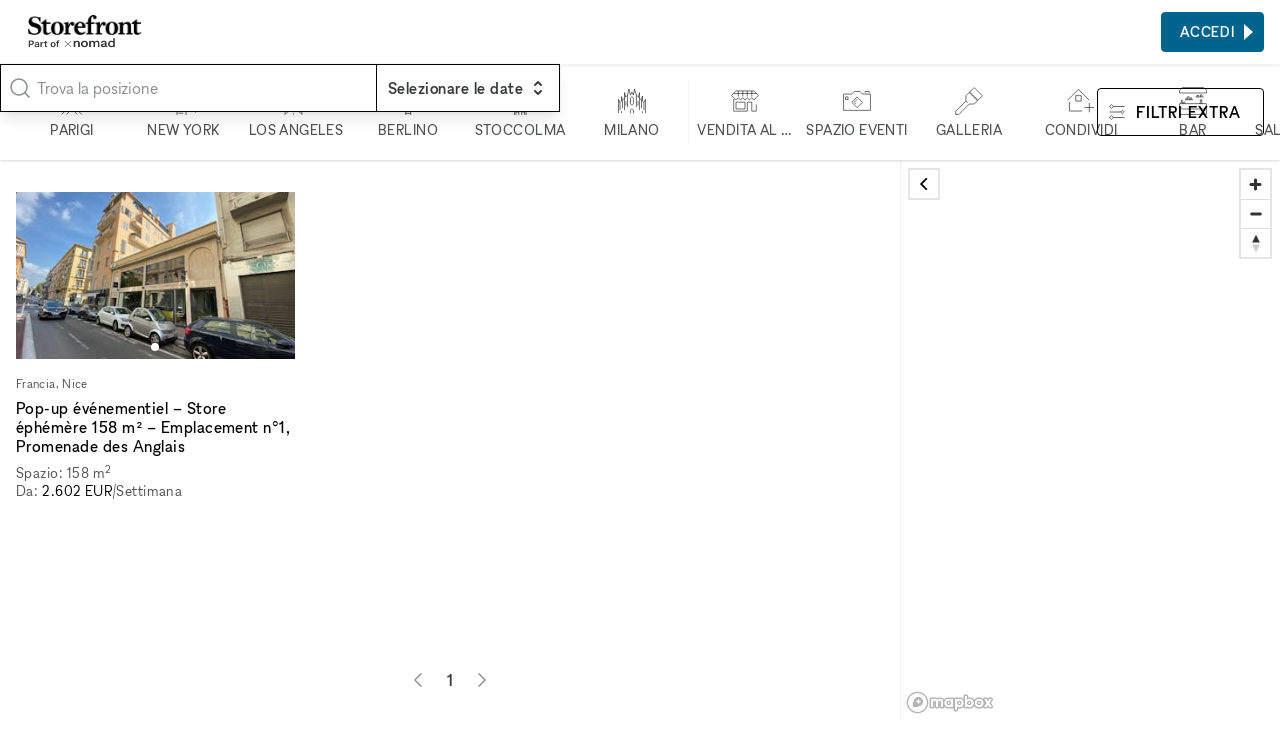

--- FILE ---
content_type: text/html; charset=utf-8
request_url: https://www.thestorefront.it/search/nice
body_size: 22553
content:
<!DOCTYPE html><html lang="it-it"><head><meta charSet="utf-8"/><meta name="viewport" content="width=device-width"/><link rel="shortcut icon" sizes="196x196" href="/favicon-196x196.png"/><link rel="apple-touch-icon-precompressed" sizes="180x180" href="/favicon-180x180.png"/><link rel="icon" type="image/png" sizes="32x32" href="/favicon-32x32.png"/><link rel="icon" type="image/png" sizes="16x16" href="/favicon-16x16.png"/><link rel="mask-icon" href="/safari-mask-icon.svg" color="#000000"/><link rel="shortcut icon" href="/favicon.ico"/><meta name="application-name" content="xNomad"/><meta name="msapplication-config" content="/browserconfig.xml"/><link rel="manifest" href="/manifest.json"/><meta name="theme-color" content="#000000"/><title>Negozi e Locali Commerciali in Affitto Flessibili a Nizza</title><meta name="robots" content="noindex,follow"/><meta name="description" content="Storefront ha lo locali commerciale flessibile perfetto in affitto per realizzare il tuo progetto in Nizza. Centinaia di posti disponibili nei migliori quartieri."/><meta property="og:title" content="Negozi e Locali Commerciali in Affitto Flessibili a Nizza"/><meta property="og:description" content="Storefront ha lo locali commerciale flessibile perfetto in affitto per realizzare il tuo progetto in Nizza. Centinaia di posti disponibili nei migliori quartieri."/><meta property="og:url" content="https://www.thestorefront.it/search/nice"/><meta property="og:image" content="https://xnomad.imgix.net/static/og-image.jpg?w=1200&amp;h=630&amp;fit=crop"/><meta property="og:image:width" content="1200"/><meta property="og:image:height" content="630"/><link rel="canonical" href="https://www.thestorefront.it/search/nice"/><meta name="next-head-count" content="22"/><link rel="preload" href="/_next/static/media/fae470e95ddffca9-s.p.woff2" as="font" type="font/woff2" crossorigin="anonymous" data-next-font="size-adjust"/><link rel="preload" href="/_next/static/media/dee5b1af1894fd29-s.p.woff2" as="font" type="font/woff2" crossorigin="anonymous" data-next-font="size-adjust"/><link rel="preload" href="/_next/static/media/289f18a420feb590-s.p.woff2" as="font" type="font/woff2" crossorigin="anonymous" data-next-font="size-adjust"/><link rel="preload" href="/_next/static/css/657d95f6f31f7967.css" as="style"/><link rel="stylesheet" href="/_next/static/css/657d95f6f31f7967.css" data-n-g=""/><link rel="preload" href="/_next/static/css/76645caabd6012a1.css" as="style"/><link rel="stylesheet" href="/_next/static/css/76645caabd6012a1.css" data-n-p=""/><link rel="preload" href="/_next/static/css/0c323e5f7d218ff8.css" as="style"/><link rel="stylesheet" href="/_next/static/css/0c323e5f7d218ff8.css" data-n-p=""/><noscript data-n-css=""></noscript><script defer="" nomodule="" src="/_next/static/chunks/polyfills-c67a75d1b6f99dc8.js"></script><script id="next-script-cookieyes" src="https://cdn-cookieyes.com/client_data/2bb7840045c917fcb11f3393/script.js" defer="" data-nscript="beforeInteractive"></script><script src="/_next/static/chunks/webpack-e62bc067b6044cb3.js" defer=""></script><script src="/_next/static/chunks/framework-9ea6a8c4ed5c46fc.js" defer=""></script><script src="/_next/static/chunks/main-b0e126209ed02e9f.js" defer=""></script><script src="/_next/static/chunks/pages/_app-5de8e3a13dded735.js" defer=""></script><script src="/_next/static/chunks/3128-ab1c3d32e5ff8da6.js" defer=""></script><script src="/_next/static/chunks/4015-275471e37f0ed853.js" defer=""></script><script src="/_next/static/chunks/1913-e2caa16fcc79dd74.js" defer=""></script><script src="/_next/static/chunks/994-45d68822d758b4ab.js" defer=""></script><script src="/_next/static/chunks/7836-985a39ad1d2771ad.js" defer=""></script><script src="/_next/static/chunks/8765-47cb396bb6b07767.js" defer=""></script><script src="/_next/static/chunks/2659-af03f290669106e4.js" defer=""></script><script src="/_next/static/chunks/pages/search/%5B%5B...slug%5D%5D-3e0e26d32cafaa1a.js" defer=""></script><script src="/_next/static/ePmKjAZLy39zuXZc8I-Q_/_buildManifest.js" defer=""></script><script src="/_next/static/ePmKjAZLy39zuXZc8I-Q_/_ssgManifest.js" defer=""></script><style id="__jsx-212895767">:root{--font-sans:'__font_ac07de', '__font_Fallback_ac07de'}</style></head><body><div id="__next"><div class="AcOPC6 _hIfCQ"><main class="avddN_"><header class="Uzyz1W EZA5kH Sd8Ghe"><div class="gPYuuG"><div class="oJZtFp"><div class="Ho8DOY"><div class="hidden@lg"><button class="_yYv2m" aria-expanded="false" aria-controls="side-menu"><svg aria-hidden="true" viewBox="0 0 32 32" xmlns="http://www.w3.org/2000/svg"><path fill="none" stroke="currentColor" stroke-linecap="square" stroke-width="2" d="M0 5h32M1 16h32M0 27h32 0"></path></svg></button></div><div><a class="kR_LNe" href="https://www.thestorefront.it/"><div class="undefined col"><img src="/_next/static/media/storefront-logo.862fbcd6.png" alt="Logo" width="113.63" height="20" class=""/><img src="/_next/static/media/part-of.c74da961.png" alt="Logo" width="87.2" height="13" class="opacity-80 mt-0.5" loading="lazy"/></div></a></div></div><div class="Fj0kRb"></div></div></div><div class="_3luwOX"><svg class="text-tertiary I8Gm3s text-secondary" xmlns="http://www.w3.org/2000/svg" viewBox="0 0 24 24" fill="none" stroke="currentColor" stroke-width="1.5" stroke-linecap="round" stroke-linejoin="round"><circle cx="11" cy="11" r="8"></circle><path d="m21 21-4.3-4.3"></path></svg><div class="SWCjRq"><div id="headlessui-combobox-button-:Rqij6hd6:" tabindex="-1" aria-haspopup="listbox" aria-expanded="false" data-headlessui-state=""><input autoComplete="off" class="input block w-full uLRN6r" placeholder="Trova la posizione" id="headlessui-combobox-input-:R2qij6hd6:" role="combobox" type="text" aria-expanded="false" aria-autocomplete="list" data-headlessui-state=""/></div></div><div data-headlessui-state=""><button class="IHzPnZ" type="button" aria-expanded="false" data-headlessui-state=""><strong class="block text-label-md"><span class="text-normal">Selezionare le date</span></strong><svg xmlns="http://www.w3.org/2000/svg" viewBox="0 0 20 20" fill="currentColor" aria-hidden="true"><path fill-rule="evenodd" d="M10 3a1 1 0 01.707.293l3 3a1 1 0 01-1.414 1.414L10 5.414 7.707 7.707a1 1 0 01-1.414-1.414l3-3A1 1 0 0110 3zm-3.707 9.293a1 1 0 011.414 0L10 14.586l2.293-2.293a1 1 0 011.414 1.414l-3 3a1 1 0 01-1.414 0l-3-3a1 1 0 010-1.414z" clip-rule="evenodd"></path></svg></button></div><div hidden="" style="position:fixed;top:1px;left:1px;width:1px;height:0;padding:0;margin:-1px;overflow:hidden;clip:rect(0, 0, 0, 0);white-space:nowrap;border-width:0;display:none"></div></div></header><div class="_4ifxJf" data-view="list"><div class="QbGSIE"><div class="_9MNVj_"><div class="oKq9Qe"><svg class="text-tertiary _69Faf" xmlns="http://www.w3.org/2000/svg" viewBox="0 0 24 24" fill="none" stroke="currentColor" stroke-width="1.5" stroke-linecap="round" stroke-linejoin="round"><circle cx="11" cy="11" r="8"></circle><path d="m21 21-4.3-4.3"></path></svg><button type="button" class="input"><span class="text-secondary">Ovunque</span><span> · </span><span class="text-secondary">Qualsiasi settimana</span></button></div></div><div class="OOZBs_"><div class="PQPFqM jd_KQL j1SBWL"><div class="otHV5Q AnaARU"><button class="PrgD99" type="button"><svg fill="none" viewBox="0 0 48 49"><path stroke="currentColor" d="M6 48L16.7943 37.2057V31.866L20.8708 27.7895V8.95694L19.5215 7.62201L22.1914 4.9378H23.5694M41.0813 48L30.2871 37.2057V31.866L26.2105 27.7895V8.95694L27.7034 7.54306L24.9474 4.9378H23.5694M33.0718 48L27.7034 42.6316H19.6651L14.2967 48M33.0718 37.2057H14.0096M28.9665 27.7895H18.1435M23.5694 4.9378V0M19.5215 10.3062H27.7034M23.5407 30.4593L20.8708 33.1292V37.2057H26.2105V33.1292L23.5407 30.4593Z"></path></svg><div class="Aje96a text-label-sm text-secondary">Parigi</div></button><button class="PrgD99" type="button"><svg fill="none" viewBox="0 0 48 48"><path stroke="currentColor" d="M12 48V41.3938M27.5 48V38.1611H24.6969V29M16.2815 11.7716V8.57394H19.4968M16.2815 11.7716H19.2332M16.2815 11.7716V15.1449M16.2815 15.1449H19.2332M16.2815 15.1449V18.4832M16.2815 18.4832H19.2332M16.2815 18.4832V21.7335M16.2815 21.7335V24.9839H14.3382V26.5476M16.2815 21.7335H19.2332M14.3382 28.1113H19.2332M14.3382 28.1113V31.7657M14.3382 28.1113V26.5476M14.3382 31.7657H22.712M14.3382 31.7657V34.9634M12 41.3938V38.1611H14.3382V34.9634M12 41.3938H24.6969M14.3382 44.978H22.712M19.4968 8.57394H22.712V24.9839H24.6969V29M19.4968 8.57394V0M14.3382 34.9634H22.712M24.6969 29H31.5V34.9634H34V33H39.5V38.1611H44V44M14.3382 26.5476H11.5L9.45237 24.5L7.40479 26.5476V31H4V42"></path></svg><div class="Aje96a text-label-sm text-secondary">New York</div></button><button class="PrgD99" type="button"><svg fill="none" viewBox="0 0 50 49"><path stroke="currentColor" d="M5.45648 31.3598L7.68472 29.1315M5.45648 31.3598V27.089M5.45648 31.3598L3.22824 29.1315M5.45648 31.3598L5.39845 31.4178M5.45648 31.3598V31.4758M5.45648 31.3598H5.34043M5.45648 31.3598H9.68085M5.39845 31.4178L3.22824 33.588M5.39845 31.4178L5.34043 31.3598M5.39845 31.4178L5.45648 31.4758M5.45648 31.4758V35.677M5.45648 31.4758L9.68085 35.7002V44.4043M5.34043 31.3598H1M5.5029 48.5358V39.9478M31.6383 14.323V9.86654H18.2224V14.1605M31.6383 14.323H39.9478V18.4545M31.6383 14.323H27.2282M1 18.06V13.5803H5.43327M1 18.06H5.5029M1 18.06V22.4816M18.2224 14.1605V18.4545H22.8646M18.2224 14.1605H22.8646M39.9478 18.4545H31.6383M39.9478 18.4545V22.6789M39.9478 22.6789V26.9033H49V31.383M39.9478 22.6789H35.8162M49 31.383V35.8627M49 31.383H44.5435M35.5841 48.5358V39.9478M1 26.9033V22.4816M1 22.4816H5.5029M5.43327 13.5803H9.86654V18.4545M5.43327 13.5803V9.86654M22.8646 5.5029V1H5.43327V9.86654M22.8646 5.5029H9.86654M22.8646 5.5029H35.8162V9.86654H44.5435V23.0503M5.43327 9.86654H14.1838M14.0445 39.9478V35.8627M27.1818 40.2263V35.8627M14.0909 22.8182L16.3191 20.5899M14.0909 22.8182V18.5474M14.0909 22.8182L11.8627 20.5899M14.0909 22.8182L14.0329 22.8762M14.0909 22.8182V22.9342M14.0909 22.8182H13.9749M14.0909 22.8182H18.3153M14.0329 22.8762L11.8627 25.0464M14.0329 22.8762L13.9749 22.8182M14.0329 22.8762L14.0909 22.9342M14.0909 22.9342V27.1354M14.0909 22.9342L18.3153 27.1586V35.8627M13.9749 22.8182H9.63443M35.7698 31.5455L33.5416 29.3172M35.7698 31.5455V27.2747M35.7698 31.5455L37.9981 29.3172M35.7698 31.5455L35.8279 31.6035M35.7698 31.5455V31.6615M35.7698 31.5455H35.8859M35.7698 31.5455H31.5455M35.8279 31.6035L37.9981 33.7737M35.8279 31.6035L35.8859 31.5455M35.8279 31.6035L35.7698 31.6615M35.7698 31.6615V35.8627M35.7698 31.6615L31.5455 35.8859V44.5899M35.8859 31.5455H40.2263M27.0426 22.6325L24.8143 20.4043M27.0426 22.6325V18.3617M27.0426 22.6325L29.2708 20.4043M27.0426 22.6325L27.1006 22.6905M27.0426 22.6325V22.7486M27.0426 22.6325H27.1586M27.0426 22.6325H22.8182M27.1006 22.6905L29.2708 24.8607M27.1006 22.6905L27.1586 22.6325M27.1006 22.6905L27.0426 22.7486M27.0426 22.7486V26.9497M27.0426 22.7486L22.8182 26.9729V35.677M27.1586 22.6325H31.499M5.45648 48.5822L20.4971 33.5416L35.5377 48.5822M20.5899 35.8627V37.9981M20.5899 40.2727V44.4507M20.5899 46.7253V48.9536"></path></svg><div class="Aje96a text-label-sm text-secondary">Los Angeles</div></button><button class="PrgD99" type="button"><svg fill="none" viewBox="0 0 48 48"><path stroke="currentColor" d="M20.3751 38.3769V41.1222M20.3751 41.1222V45.168M20.3751 41.1222H28.5244M20.3751 41.1222H19.3347M20.3751 45.168V48M20.3751 45.168H28.5244M20.3751 45.168H19.3347M28.5244 38.3769V41.1222M28.5244 41.1222V45.168M28.5244 41.1222H29.4202M28.5244 45.168V48M28.5244 45.168H29.4202M21.7911 16.6165V11.357L24.4786 8.66948M24.4786 8.66948L27.1662 11.357V16.6165M24.4786 8.66948V0M15.9247 23.4943H33.0325M33.0325 31.6725H15.9247M33.9573 27.5689C33.9573 32.8038 29.7135 37.0476 24.4786 37.0476C19.2437 37.0476 15 32.8038 15 27.5689C15 22.334 19.2437 18.0903 24.4786 18.0903C29.7135 18.0903 33.9573 22.334 33.9573 27.5689Z"></path></svg><div class="Aje96a text-label-sm text-secondary">Berlino</div></button><button class="PrgD99" type="button"><svg fill="none" viewBox="0 0 48 48"><path stroke="currentColor" d="M14.4213 48V40.4169M14.4213 40.4169H12L17.0022 35.4146M14.4213 40.4169H29.4545M17.0022 35.4146V30.4922M17.0022 35.4146H19.4767V20.5942H17.0022M31.9823 35.4146L36.9845 40.4169H34.4834V48M31.9823 35.4146V30.4922M31.9823 35.4146H29.4545V20.5942H31.929M31.9823 48V42.918H26.9534V48M21.9778 48V42.918H17.0022V48M17.0022 20.5942L19.4767 18.1197M17.0022 20.5942V23.0421M19.4767 18.1197L24.5055 13.0909M19.4767 18.1197H25.9423M31.929 20.5942L29.4545 18.1197L24.5055 13.0909M31.929 20.5942V23.0421M24.5055 13.0909V7.98226M24.5055 7.98226L22.0576 5.53437L24.5055 3.08647M24.5055 7.98226L26.9534 5.53437L24.5055 3.08647M24.5055 3.08647V0M26.9534 35.4146V20.5942L24.5055 23.0421L22.0576 20.5942V35.4146H26.9534Z"></path></svg><div class="Aje96a text-label-sm text-secondary">Stoccolma</div></button><button class="PrgD99" type="button"><svg fill="none" viewBox="0 0 50 48"><path stroke="currentColor" d="M1 45.7957V21L3.62233 26.9264M3.62233 26.9264L6.24466 24.304V16.209L7.95487 22.5368M3.62233 26.9264V40.323M7.95487 22.5368L11.6603 18.8314M7.95487 22.5368V36.7886M11.6603 18.8314V9L13.3135 17.2352L17.019 13.5297M11.6603 18.8314V40.323M17.019 13.5297L19.5 2.5L22.1496 13.5297L24.886 8L27.5653 13.5297L29.5 2.5L32.924 13.5297M17.019 13.5297V34.8504M32.924 13.5297L36.6865 17.2352L38.2827 9V18.8314M32.924 13.5297V34.8504M38.2827 18.8314L41.9881 22.5368M38.2827 18.8314V40.323M41.9881 22.5368L43.5273 15V24.304L46.2066 26.9264M41.9881 22.5368V36.7886M46.2066 26.9264L49 21V45.7957M46.2066 26.9264V40.323M22.1496 45.7957V40.323L24.886 37.5867L27.6223 40.323V45.7957M6.24466 45.7957V42.2613M43.5273 45.7957V42.2613M14.1686 24.304V32.171M35.7743 24.304V32.171M24.886 16.209L22.2637 18.8314V29.2637L24.886 31.886L27.5083 29.2637V18.8314L24.886 16.209Z"></path></svg><div class="Aje96a text-label-sm text-secondary">Milano</div></button><div class="silx_5"></div><button class="PrgD99" type="button" aria-checked="false"><svg fill="none" viewBox="0 0 50 48"><path stroke="currentColor" d="M4.84677 20.4256V42.1107H29.1191V26.0766H37.0851V42.1107H45.1191V30.1617M4.53473 10.5163H45.3971M13.017 5.8894V16.0341M21.1191 5.8894V16.0341M29.017 5.8894V16.0341M37.1191 5.8894V16.0341M8.7617 6.02552L1 14.2638L8.7617 22.1957L12.9149 18.1106L17 22.1957L20.9489 18.1106L25.034 22.1957L28.8809 18.1106L32.966 22.1957L37.1532 18.1106L41.1021 22.1957L49 13.9915L41.1021 6.09361L8.7617 6.02552ZM8.93188 26.0766H25V38.1617H8.93188V26.0766Z"></path></svg><div class="Aje96a text-label-sm text-secondary">Vendita al dettaglio</div></button><button class="PrgD99" type="button" aria-checked="false"><svg fill="none" viewBox="0 0 50 48"><path stroke="currentColor" d="M39.6467 9.56959V7H46.8415V9.56959M25.1542 21L19.8308 26.3233L23 29.4925M1 11.6253V40.7131H49V11.6253H34.7131L30.1906 7H20.4261L15.5953 11.6253H1ZM25.1542 35.8822L15.5953 26.3233L25.1542 16.7645L34.7131 26.3233L25.1542 35.8822ZM4.49465 16.7645V21.3897H9V16.7645H4.49465Z"></path></svg><div class="Aje96a text-label-sm text-secondary">Spazio eventi</div></button><button class="PrgD99" type="button" aria-checked="false"><svg fill="none" viewBox="0 0 50 50"><path stroke="currentColor" d="M19.6098 25V15.6754L26.9475 8.3377M19.6098 25L22.6098 28M19.6098 25L1.5 43L1 49H7L25.5 30.3902H34.3246L41.6623 23.0525M26.9475 8.3377L34.2852 1L38.6131 5.32787L45.9705 12.6852L49 15.7148L41.6623 23.0525M26.9475 8.3377V12.1148H30.4098V15.7738H34.0689V19.3148L37.6098 19L37.6623 23L41.6623 23.0525"></path></svg><div class="Aje96a text-label-sm text-secondary">Galleria</div></button><button class="PrgD99" type="button" aria-checked="false"><svg fill="none" viewBox="0 0 48 48"><path stroke="currentColor" d="M1 22.5281L19.5281 4L38.0561 22.5281M4.11816 25.572V41.2208H25.7892M30 35.2353L38.2353 35.2353M38.2353 35.2353H46.4706M38.2353 35.2353V27M38.2353 35.2353V43.4706M15.026 14.8557H24.3341V24.1411H15.026V14.8557Z"></path></svg><div class="Aje96a text-label-sm text-secondary">Condividi</div></button><button class="PrgD99" type="button" aria-checked="false"><svg fill="none" viewBox="0 0 50 50"><path stroke="currentColor" d="M48.9489 34.4468V49H1V34.3447M48.9489 34.4468V29.7489H42.1064M48.9489 34.4468L44.0979 39.2979H5.95319L1 34.3447M1 34.3447V29.7489H3.55319M44.0979 17.8511H41.1362M29.6979 17.8511H31.9957M10.5489 29.7489V27.1957H8.14894V29.7489M10.5489 29.7489H8.14894M10.5489 29.7489H36.6426M8.14894 29.7489H6.56596M6.56596 29.7489V27.1957H5.08511M6.56596 29.7489H3.55319M3.55319 29.7489V27.1957H5.08511M5.08511 27.1957V24.4894M5.08511 24.4894H6.15745L5.08511 23.417L4.01277 24.4894H5.08511ZM36.6426 29.7489V28.8298H39.3745M36.6426 29.7489H42.1064M42.1064 29.7489V28.8298H39.3745M39.3745 28.8298V25.1532M39.3745 25.1532H41.1362L40.2681 22.6H38.3787L37.4596 25.1532H39.3745ZM10.5489 22.9064H12.4383M24.8979 22.9064H22.6511M12.4383 22.9064V19.8936H15.5021M12.4383 22.9064H15.5021M15.5021 19.8936V22.9064M15.5021 19.8936V17.2894H18.0553V22.9064M15.5021 22.9064H18.0553M18.0553 22.9064H20.1489M20.1489 22.9064V19.4851H22.6511V22.9064M20.1489 22.9064H22.6511M31.9957 17.8511V15.1957H35.3149V17.8511M31.9957 17.8511H35.3149M35.3149 17.8511H38.3787M38.3787 17.8511V14.0723H41.1362V17.8511M38.3787 17.8511H41.1362M48.9489 10.7021H1V5.95319L5.95319 1H44.0979L48.9489 5.85106V10.7021Z"></path></svg><div class="Aje96a text-label-sm text-secondary">Bar</div></button><button class="PrgD99" type="button" aria-checked="false"><svg xmlns="http://www.w3.org/2000/svg" viewBox="0 0 24 24" fill="none" stroke="currentColor" stroke-width="0.5" stroke-linecap="round" stroke-linejoin="round" class="lucide lucide-building2-icon lucide-building-2"><path d="M6 22V4a2 2 0 0 1 2-2h8a2 2 0 0 1 2 2v18Z"></path><path d="M6 12H4a2 2 0 0 0-2 2v6a2 2 0 0 0 2 2h2"></path><path d="M18 9h2a2 2 0 0 1 2 2v9a2 2 0 0 1-2 2h-2"></path><path d="M10 6h4"></path><path d="M10 10h4"></path><path d="M10 14h4"></path><path d="M10 18h4"></path></svg><div class="Aje96a text-label-sm text-secondary">Sala conferenze</div></button><button class="PrgD99" type="button" aria-checked="false"><svg xmlns="http://www.w3.org/2000/svg" viewBox="0 0 24 24" fill="none" stroke="currentColor" stroke-width="0.5" stroke-linecap="round" stroke-linejoin="round" class="lucide lucide-hand-platter-icon lucide-hand-platter"><path d="M12 3V2"></path><path d="m15.4 17.4 3.2-2.8a2 2 0 1 1 2.8 2.9l-3.6 3.3c-.7.8-1.7 1.2-2.8 1.2h-4c-1.1 0-2.1-.4-2.8-1.2l-1.302-1.464A1 1 0 0 0 6.151 19H5"></path><path d="M2 14h12a2 2 0 0 1 0 4h-2"></path><path d="M4 10h16"></path><path d="M5 10a7 7 0 0 1 14 0"></path><path d="M5 14v6a1 1 0 0 1-1 1H2"></path></svg><div class="Aje96a text-label-sm text-secondary">Ristorazione</div></button><button class="PrgD99" type="button" aria-checked="false"><svg xmlns="http://www.w3.org/2000/svg" viewBox="0 0 24 24" fill="none" stroke="currentColor" stroke-width="0.5" stroke-linecap="round" stroke-linejoin="round" class="lucide lucide-presentation-icon lucide-presentation"><path d="M2 3h20"></path><path d="M21 3v11a2 2 0 0 1-2 2H5a2 2 0 0 1-2-2V3"></path><path d="m7 21 5-5 5 5"></path></svg><div class="Aje96a text-label-sm text-secondary">Sala riunioni</div></button><button class="PrgD99" type="button" aria-checked="false"><svg xmlns="http://www.w3.org/2000/svg" viewBox="0 0 24 24" fill="none" stroke="currentColor" stroke-width="0.5" stroke-linecap="round" stroke-linejoin="round" class="lucide lucide-building-icon lucide-building"><path d="M12 10h.01"></path><path d="M12 14h.01"></path><path d="M12 6h.01"></path><path d="M16 10h.01"></path><path d="M16 14h.01"></path><path d="M16 6h.01"></path><path d="M8 10h.01"></path><path d="M8 14h.01"></path><path d="M8 6h.01"></path><path d="M9 22v-3a1 1 0 0 1 1-1h4a1 1 0 0 1 1 1v3"></path><rect x="4" y="2" width="16" height="20" rx="2"></rect></svg><div class="Aje96a text-label-sm text-secondary">Spazio ufficio</div></button><button class="PrgD99" type="button" aria-checked="false"><svg xmlns="http://www.w3.org/2000/svg" viewBox="0 0 24 24" fill="none" stroke="currentColor" stroke-width="0.5" stroke-linecap="round" stroke-linejoin="round" class="lucide lucide-camera-icon lucide-camera"><path d="M13.997 4a2 2 0 0 1 1.76 1.05l.486.9A2 2 0 0 0 18.003 7H20a2 2 0 0 1 2 2v9a2 2 0 0 1-2 2H4a2 2 0 0 1-2-2V9a2 2 0 0 1 2-2h1.997a2 2 0 0 0 1.759-1.048l.489-.904A2 2 0 0 1 10.004 4z"></path><circle cx="12" cy="13" r="3"></circle></svg><div class="Aje96a text-label-sm text-secondary">Studio fotografico</div></button></div></div></div><div class="LM5gQT"><div class="XU2Qiv"><button class="btn btn-outline"><span class="btn-icon"><svg fill="none" viewBox="0 0 52 52"><path stroke="currentColor" stroke-width="2" d="M14.2553 8.11141L8.12766 2L2 8.11141L8.12766 14.2228L14.2553 8.11141ZM14.2553 8.11141H50M38.1277 26L44 20.1432L49.8723 26L44 31.8568L38.1277 26ZM38.1277 26H2M14.2553 43.8886L8.12766 37.7772L2 43.8886L8.12766 50L14.2553 43.8886ZM14.2553 43.8886H49.8723"></path></svg></span><span><span aria-hidden="true" class="hidden@md">Filtri</span><span class="hidden block@md">Filtri extra</span></span></button></div></div></div><div class="jjXzCe"><div class="ZPkWh3"><div class="_lpEhQ"><ul class="cSlZqO"></ul></div><div class="TiG8Qn"><div><a class="UV_PYf" target="_blank" href="https://www.thestorefront.it/l/pop-up-evenementiel-store-ephemere-158-m-emplacement-n1-promenade-des-anglais/6ceaceca-c94c-46cd-b4f9-d30962524abb"><div class="UV_PYf dgfXmF"></div><div class="xHu4xk listing-card-body"><div><p class="cHEmsQ listing-card-location"><span>Francia, Nice</span></p><h3 class="D3xCC4 listing-card-title">Pop-up événementiel – Store éphémère 158 m² – Emplacement n°1, Promenade des Anglais</h3></div><div class="nct6Rm listing-property-list"><div><div class="li5Bit">Spazio<!-- -->:</div><div class="zmuqi4"><span><span><span>158</span> <span>m<sup>2</sup></span></span></span></div><br/></div><div><div class="li5Bit">Da<!-- -->:</div><div class="zmuqi4"><span><span class="qCvqfZ listing-card-price"><span>2602 EUR</span></span></span><span>/<span>Settimana</span></span></div><br/></div></div></div></a></div></div></div><div class="Ha68WP"><nav class="pagination"><ul class="pagination__items"><li class="pagination__item is-disabled"><span class="pagination__handle"><svg fill="none" stroke-width="1.5" viewBox="0 0 24 24" stroke="currentColor" aria-hidden="true"><path stroke-linecap="round" stroke-linejoin="round" d="M15.75 19.5L8.25 12l7.5-7.5"></path></svg></span></li><li class="pagination__item is-active is-disabled"><span class="pagination__handle">1</span></li><li class="pagination__item is-disabled"><span class="pagination__handle"><svg fill="none" stroke-width="1.5" viewBox="0 0 24 24" stroke="currentColor" aria-hidden="true"><path stroke-linecap="round" stroke-linejoin="round" d="M8.25 4.5l7.5 7.5-7.5 7.5"></path></svg></span></li></ul></nav></div></div><div class="bZjiNd"><div class="hxLI7j"><div style="position:relative;width:100%;height:100%"></div></div></div><button class="fX4Ds5 text-label-sm" type="button"><svg fill="none" viewBox="0 0 50 52"><path stroke="currentColor" d="M38.7143 12.2857L49 2V33.5379L33 50M33 50L17 33.5379M33 50V33.5379M17 33.5379L1 50V18.4621L12.431 6.8M17 33.5379V26M26.7143 5.42857L23.2857 8.85714L26.7143 12.2857L30.1429 8.85714L26.7143 5.42857ZM26.5429 25.8286L18.4857 17.7714V2.17143H34.6V17.7714L26.5429 25.8286Z"></path></svg>Mappa</button></div><div hidden="" style="position:fixed;top:1px;left:1px;width:1px;height:0;padding:0;margin:-1px;overflow:hidden;clip:rect(0, 0, 0, 0);white-space:nowrap;border-width:0;display:none"></div><div class="mx-8 my-10"><nav class="JBw73K" aria-label="Breadcrumb" mode="inline"><ol><li class="_5ktGOK"><a href="https://www.thestorefront.it/">xNomad</a></li><li class="_5ktGOK"><a href="https://www.thestorefront.it/project/affito-negozio-locali-commerciali">Negozi e locali commerciali in affito</a></li><li class="_5ktGOK"><a aria-current="page" href="https://www.thestorefront.it/search/nice">Negozi e Locali Commerciali a Nizza</a></li></ol></nav></div></main><footer class="_8oxh2k"><div class="S6fMtb container"><div class="OsClE4"><div class="undefined col"><img src="/_next/static/media/storefront-logo.862fbcd6.png" alt="Logo" width="113.63" height="20" class="filter invert"/><img src="/_next/static/media/part-of.c74da961.png" alt="Logo" width="87.2" height="13" class="opacity-80 mt-0.5 filter invert" loading="lazy"/></div><blockquote class="text-display-sm">MOSTRARE IL VOSTRO MARCHIO ATTRAVERSO SPAZI POP UP FACILI DA PRENOTARE E FLESSIBILI</blockquote></div><div class="rpv9qY"><div class="EGRPOU"><a class="Y3VkUL" href="https://www.instagram.com/xnomad.co/" target="_blank" rel="noopener noreferrer"><svg viewBox="0 0 24 24" fill="currentColor" aria-hidden="true" class="_9cK8a1"><path d="M7.858 2.07c-1.064.05-1.79.22-2.425.47-.658.256-1.215.6-1.77 1.156a4.898 4.898 0 0 0-1.15 1.772c-.246.637-.413 1.364-.46 2.429-.047 1.064-.057 1.407-.052 4.122.005 2.716.017 3.056.069 4.123.05 1.064.22 1.79.47 2.426.256.657.6 1.214 1.156 1.769a4.894 4.894 0 0 0 1.774 1.15c.636.246 1.363.413 2.428.46 1.064.046 1.407.057 4.122.052 2.714-.005 3.056-.017 4.123-.068 1.066-.05 1.789-.22 2.425-.47a4.901 4.901 0 0 0 1.769-1.156 4.9 4.9 0 0 0 1.15-1.774c.246-.636.413-1.363.46-2.427.046-1.067.057-1.408.052-4.123-.006-2.715-.018-3.056-.068-4.122-.051-1.067-.22-1.79-.47-2.427a4.91 4.91 0 0 0-1.156-1.769 4.88 4.88 0 0 0-1.774-1.15c-.636-.245-1.363-.413-2.427-.46-1.065-.045-1.407-.057-4.123-.052-2.716.005-3.056.017-4.123.07Zm.117 18.078c-.975-.043-1.504-.205-1.857-.34-.467-.18-.8-.398-1.152-.746a3.08 3.08 0 0 1-.75-1.149c-.137-.352-.302-.881-.347-1.856-.05-1.054-.06-1.37-.066-4.04-.006-2.67.004-2.986.05-4.04.042-.974.205-1.504.34-1.857.18-.468.397-.8.746-1.151a3.087 3.087 0 0 1 1.149-.75c.352-.138.881-.302 1.856-.348 1.054-.05 1.37-.06 4.04-.066 2.67-.006 2.986.004 4.041.05.974.043 1.504.204 1.857.34.467.18.8.397 1.151.746.351.35.568.682.75 1.15.138.35.302.88.348 1.855.05 1.054.061 1.37.066 4.04.005 2.669-.004 2.986-.05 4.04-.043.975-.205 1.504-.34 1.858a3.1 3.1 0 0 1-.747 1.15c-.349.352-.682.568-1.148.75-.352.138-.882.302-1.856.349-1.054.05-1.37.06-4.04.065-2.671.006-2.986-.005-4.04-.05m8.151-13.493a1.2 1.2 0 1 0 2.4-.004 1.2 1.2 0 0 0-2.4.004ZM6.865 12.01a5.134 5.134 0 1 0 10.269-.02 5.134 5.134 0 0 0-10.269.02Zm1.802-.003a3.334 3.334 0 1 1 6.667-.014 3.334 3.334 0 0 1-6.667.014Z"></path></svg></a><a class="Y3VkUL" href="https://www.facebook.com/xnomad.co/" target="_blank" rel="noopener noreferrer"><svg viewBox="0 0 24 24" fill="currentColor" aria-hidden="true" class="_9cK8a1"><path d="M22 12c0-5.523-4.477-10-10-10S2 6.477 2 12c0 4.991 3.657 9.128 8.438 9.878v-6.987h-2.54V12h2.54V9.797c0-2.506 1.492-3.89 3.777-3.89 1.094 0 2.238.195 2.238.195v2.46h-1.26c-1.243 0-1.63.771-1.63 1.562V12h2.773l-.443 2.89h-2.33v6.988C18.343 21.128 22 16.991 22 12Z"></path></svg></a><a class="Y3VkUL" href="https://www.youtube.com/channel/UCLR45i8WMaPUBZL4dYzTFvg" target="_blank" rel="noopener noreferrer"><svg viewBox="0 0 24 24" fill="currentColor" aria-hidden="true" class="_9cK8a1"><path d="M23.498 6.654a3.024 3.024 0 0 0-2.122-2.147C19.506 4 12 4 12 4s-7.505 0-9.376.507A3.024 3.024 0 0 0 .502 6.654C0 8.55 0 12.5 0 12.5s0 3.951.502 5.846a3.024 3.024 0 0 0 2.122 2.147C4.496 21 12 21 12 21s7.506 0 9.376-.507a3.024 3.024 0 0 0 2.122-2.147C24 16.453 24 12.5 24 12.5s0-3.951-.502-5.846ZM9.545 16.088V8.912l6.273 3.588-6.273 3.588Z"></path></svg></a><a class="Y3VkUL" href="https://www.linkedin.com/company/xnomad/" target="_blank" rel="noopener noreferrer"><svg viewBox="0 0 24 24" fill="currentColor" aria-hidden="true" class="_9cK8a1"><path d="M20.5 2h-17A1.5 1.5 0 0 0 2 3.5v17A1.5 1.5 0 0 0 3.5 22h17a1.5 1.5 0 0 0 1.5-1.5v-17A1.5 1.5 0 0 0 20.5 2ZM8 19H5v-9h3v9ZM6.5 8.25A1.75 1.75 0 1 1 8.3 6.5a1.78 1.78 0 0 1-1.8 1.75ZM19 19h-3v-4.74c0-1.42-.6-1.93-1.38-1.93A1.74 1.74 0 0 0 13 14.19a.655.655 0 0 0 0 .14V19h-3v-9h2.9v1.3a3.11 3.11 0 0 1 2.7-1.4c1.55 0 3.36.86 3.36 3.66L19 19Z"></path></svg></a></div></div><div class="YTWEXi"><div><a href="mailto:hello@xnomad.co">hello@xnomad.co</a><br/><a href="tel:+46852027789">+468-520 277 89</a></div></div><div class="Xr9TFt"><div><h5 class="text-caps-sm mb-4">Esplorare</h5><ul class="lFfydn"><li class="u3iBYs text-body-lg"><a title="Los Angeles" class="" href="https://www.thestorefront.it/s?q=Los%20Angeles%2C%20CA%2C%20USA&amp;geoSearch%5BboundingBox%5D=33.703652%2C-118.668176%2C34.337306%2C-118.155289">Los Angeles</a></li><li class="u3iBYs text-body-lg"><a title="New York" class="" href="https://www.thestorefront.it/s?geoSearch%5BboundingBox%5D=40.94040726844844%2C-73.70027206817667%2C40.454409587700695%2C-74.25908991427912">New York</a></li><li class="u3iBYs text-body-lg"><a title="Stockholm" class="" href="https://www.thestorefront.it/s?geoSearch%5BboundingBox%5D=25.87566718665809%2C-80.13915704434044%2C25.68911976132317%2C-80.31975991552974">Stockholm</a></li><li class="u3iBYs text-body-lg"><a title="Paris" class="" href="https://www.thestorefront.it/s?geoSearch%5BboundingBox%5D=48.95147698285618%2C2.469850925554965%2C48.76609850795103%2C2.224219054340324">Paris</a></li><li class="u3iBYs text-body-lg"><a title="Berlin" class="" href="https://www.thestorefront.it/s?geoSearch%5BboundingBox%5D=48.95147698285618%2C2.469850925554965%2C48.76609850795103%2C2.224219054340324">Berlin</a></li><li class="u3iBYs text-body-lg"><a title="London" class="" href="https://www.thestorefront.it/s?geoSearch%5BboundingBox%5D=51.706836130766675%2C0.14827103356117277%2C51.350202411270004%2C-0.35146833842168235">London</a></li><li class="u3iBYs text-body-lg"><a title="Copenhagen" class="" href="https://www.thestorefront.it/s?q=Copenhagen%2C%20Denmark&amp;geoSearch%5BboundingBox%5D=43.881929%2C-75.686985%2C43.905256%2C-75.659195">Copenhagen</a></li></ul></div><div><h5 class="text-caps-sm mb-4">CIRCA</h5><ul class="lFfydn"><li class="u3iBYs text-body-lg"><a title="Chi siamo" class="" href="https://www.thestorefront.it/about-us">Chi siamo</a></li><li class="u3iBYs text-body-lg"><a title="Blog" class="" href="https://www.thestorefront.it/articles">Blog</a></li><li class="u3iBYs text-body-lg"><a href="https://careers.xnomad.co/" rel="noopener noreferrer" target="_blank" title="Carriera" class="">Carriera</a></li><li class="u3iBYs text-body-lg"><button data-event-target="dispatch" data-event-action="show-contact-us" class="">Contact us</button></li><li class="u3iBYs text-body-lg"><a title="FAQ" class="" href="https://www.thestorefront.it/faq">FAQ</a></li><li class="u3iBYs text-body-lg"><a title="Per i marchi" class="" data-trigger-event="for_brands_button_click" href="https://www.thestorefront.it/brands">Per i marchi</a></li><li class="u3iBYs text-body-lg"><a title="Per i locatori" class="" data-trigger-event="for_landlords_button_click" href="https://www.thestorefront.it/landlords">Per i locatori</a></li></ul></div><div><h5 class="text-caps-sm mb-4">Legale</h5><ul class="lFfydn"><li class="u3iBYs text-body-lg"><a title="Informativa sulla privacy" class="" href="https://www.thestorefront.it/privacy-policy">Informativa sulla privacy</a></li><li class="u3iBYs text-body-lg"><a title="Terms of Service" class="" href="https://www.thestorefront.it/terms-of-service">Terms of Service</a></li><li class="u3iBYs text-body-lg"><a title="Cookie Policy" class="" href="https://www.thestorefront.it/cookie-policy">Cookie Policy</a></li></ul></div></div><div class="q3Ul7O"><div><p>Copyright © 2026 xNomad</p></div></div></div></footer></div><div class="Toastify"></div></div><script id="__NEXT_DATA__" type="application/json">{"props":{"pageProps":{"_nextI18Next":{"initialI18nStore":{"it-IT":{"search":{"button":{"clearAll":"Cancella tutti i filtri","list":{"hide":"Nascondi elenco","show":"Mostra elenco"},"showResults":"Risultati dello spettacolo","toggle":{"list":"Elenco","map":"Mappa"}},"current":{"label":{"amenities":"Servizi","areaSize":"Dimensione dell'area","categories":"Categorie","pricingWeekly":"Prezzo settimanale","restrictedDates":"Date"}},"description":{"page":"Scoprite un'ampia selezione di spazi pop-up di prim'ordine. Trovate la location perfetta per il vostro prossimo evento pop-up o per la vostra attività di vendita al dettaglio."},"featuredSpace":{"visitSpace":"Visita lo spazio"},"filter":{"control":{"clear":"Libero","showLess":"Mostra meno","showMore":"Mostra di più"},"label":{"selectDates":"Selezionare le date"}},"header":{"findLocation":"Trova la posizione"},"label":{"from":"Da","space":"Spazio","visitors":"Visitatori"},"locale":{"city":{"berlin":"Berlino","milan":"Milano","newYork":"New York","paris":"Parigi","stockholm":"Stoccolma","losAngeles":"Los Angeles"}},"priceFormat":"{{amount,currency}}","suffix":{"day":"giorno","week":"Settimana"},"tag":{"exclusive":"Premium xNomad"},"title":{"filters":"Filtri","moreFilters":"Filtri extra","page":{"none":"Trova il tuo prossimo Pop-Up","some":"Trova i Pop-Up in {{city}} | xNomad"}}},"seo":{"skip":{"global":{"in":"{{label}} a {{cityName}}","heroLinkLabel":"Visualizza spazi su una mappa"},"projectTypes":{"all":{"titles":{"links":"Esplora più spazi commerciali in tutto il mondo:","paragraph":"Affitto di locali commerciali"},"linksTitle":"Esplora più spazi commerciali in tutto il mondo:","useCaseSlug":"all","label":"Negozi e Locali Commerciali"},"showroom":{"titles":{"links":"Esplora più spazi showroom in tutto il mondo:","paragraph":"Noleggio spazio fashion showroom"},"linksTitle":"Esplora più spazi showroom in tutto il mondo:","useCaseSlug":"showroom","label":"Fashion Showroom"},"shopShare":{"titles":{"links":"Esplora più spazi di condivisione negozio in tutto il mondo:","paragraph":"Come trovare gli spazi di condivisione del negozio?"},"linksTitle":"Esplora più spazi di condivisione negozio in tutto il mondo:","useCaseSlug":"shop-share","label":"Spazi di Shop Sharing"},"retail":{"titles":{"links":"Esplora più temporary shops in tutto il mondo:","paragraph":"Come trovare spazi di negozio temporaneo?"},"linksTitle":"Esplora più temporary shops in tutto il mondo:","useCaseSlug":"retail","label":"Negozio Temporaneo (Temporary Shop)"},"photoShooting":{"titles":{"links":"Noleggio spazi per shooting foto e video vicino a te","paragraph":"Come trovare lo spazio migliore per scattare foto per il tuo progetto?"},"linksTitle":"Noleggio spazi per shooting foto e video vicino a te","useCaseSlug":"photo-shooting","label":"Foto e Video Shooting"},"office":{"titles":{"links":"Esplora spazi per uffici più flessibili in tutto il mondo:","paragraph":"Affitto flessibile di spazi per uffici"},"linksTitle":"Esplora spazi per uffici più flessibili in tutto il mondo:","useCaseSlug":"office","label":"Spazi ufficio flessibili"},"meeting":{"titles":{"links":"Esplora più spazi di incontro in tutto il mondo:","paragraph":"erché affittare una sala riunioni per il tuo prossimo evento di lavoro?"},"linksTitle":"Esplora più spazi di incontro in tutto il mondo:","useCaseSlug":"meeting","label":"Sale Meeting e Riunioni Aziendali"},"food":{"titles":{"links":"Esplora più spazi del ristorante in tutto il mondo:","paragraph":"Spazi ristorante pop-up"},"linksTitle":"Esplora più spazi del ristorante in tutto il mondo:","useCaseSlug":"food","label":"Ristoranti e bar pop-up"},"event":{"titles":{"links":"Esplora più spazi per eventi in tutto il mondo:","paragraph":"Location per eventi"},"linksTitle":"Esplora più spazi per eventi in tutto il mondo:","useCaseSlug":"event","label":"Location e Spazi per Eventi"},"conference":{"titles":{"links":"Esplora più sale conferenze in tutto il mondo:","paragraph":"Come trovare lo spazio per conferenze per il tuo progetto?"},"linksTitle":"Esplora più sale conferenze in tutto il mondo:","useCaseSlug":"conference","label":"Sale Conferenze, Convegni e Congressi"},"gallery":{"titles":{"links":"Esplora più spazi espositivi in tutto il mondo:","paragraph":"Trova la galleria d'arte perfetta per il tuo progetto"},"linksTitle":"Esplora più spazi espositivi in tutto il mondo:","useCaseSlug":"art","label":"Gallerie d'Arte e Spazi Espositivi"},"unique":{"titles":{"links":"Esplora più spazi pop up unici in tutto il mondo:","paragraph":"Noleggio Spazio Pop Up Unico"},"linksTitle":"Esplora più spazi pop up unici in tutto il mondo:","useCaseSlug":"unique","label":"Spazio Pop Up Unico"},"bar":{"titles":{"links":"Esplora più bar temporanei in tutto il mondo:","paragraph":"Noleggio Bar Temporaneo"},"linksTitle":"Esplora più bar temporanei in tutto il mondo:","useCaseSlug":"bar","label":"Bar Temporaneo"},"mall":{"titles":{"links":"Esplora più centri commerciali temporanei in tutto il mondo:","paragraph":"Noleggio Centro Commerciale Temporaneo"},"linksTitle":"Esplora più centri commerciali temporanei in tutto il mondo:","useCaseSlug":"mall","label":"Centro Commerciale Temporaneo"}},"searchPage":{"titles":{"search":"Cerca per posizione: ","selections":"Luoghi popolari a {{cityName}}:","events":"Eventi importanti a {{cityName}}:","landmarks":"Monumenti famosi a {{cityName}}:"}},"selectionPage":{"titles":{"links":"Esplora altri spazi nel mondo:","selection":"Migliori luoghi a {{cityName}}:"},"heroTitle":{"useCase":"{{label}} in affitto a {{cityName}}","event":"Affitta spazi per {{label}} a {{cityName}}","landmark":"Spazi in affitto vicino a {{label}} a {{cityName}}","building":"{{label}}, {{cityName}}"},"heroSubtitle":"Prenota tra centinaia di spazi disponibili"},"selectionRootPage":{"titles":{"Selection":"Migliori luoghi a {{cityName}}:"},"heroTitle":{"useCase":"{{label}} in affitto","event":"Affitta spazi per {{label}}","landmark":"Spazi in affitto vicino a {{label}}","building":"{{label}}"},"heroSubtitle":"Prenota tra centinaia di spazi disponibili"},"projectPage":{"links":{"selections":{"title":"Scopri anche queste ricerche popolari su Xnomad:"}}}}},"common":{"ai":{"action":{"alternative":"Alternativa","remove":"Rimuovere","select":{"description":"Selezionare la descrizione"}},"callout":{"tryAgain":"Si prega di riprovare"},"details":{"titleSuggestions":"Suggerimenti per il titolo"},"error":{"noAnswer":"Si prega di fornire una risposta."},"generate":{"description":"Generare"},"placeholder":{"prompt":{"text":"Risposta"}},"tooltip":{"disabled":{"description":"Si prega di fornire ulteriori informazioni sullo spazio."},"enabled":{"description":"Fatevi aiutare a scrivere la descrizione utilizzando l'AI."}}},"amenity":{"name":{"aboutTheSpace":"Informazioni sullo spazio","accessibility":"Accessibilità","electricity":"Elettricità","equipment":"Attrezzatura","floors":"Pavimenti","positionType":"Tipo di posizione","spaceType":"Tipo di spazio","retailSupport":"Supporto al dettaglio","safety":"Sicurezza","staffSpace":"Spazio per il personale","walls":"Muri"},"options":{"aboutTheSpace":{"changeSpace":"Personalizzazione dello spazio consentita","entire":"Intero","lighting":"Illuminazione","shareSpace":"Condividi lo spazio","wc":"Wc","daylight":"Luce naturale","industrial":"Industriale","livingSpace":"Spazio abitativo","raw":"Grezzo","stunningView":"Vista mozzafiato","whiteboxMinimal":"Whitebox / Minimal"},"accessibility":{"cargoEntrance":"Ingresso merci","elevator":"Ascensore","handicapAccessible":"Accessibile ai disabili","multipleEntrances":"Ingressi multipli","parking":"Parcheggio"},"electricity":{"threePhaseSocket":"Presa trifase","wellPlacedSockets":"Prese di corrente ben posizionate"},"equipment":{"airConditioning":"Aria condizionata","bathroom":"Bagno","completeKitchen":"Cucina completa","counter":"Contatore","officeEquipment":"Attrezzatura da ufficio","furniture":"Mobili","garmentRack":"Portabiti","heating":"Riscaldamento","wifi":"Wi‑Fi","tv":"TV","videoEquipment":"Attrezzatura video","bar":"Bar","kitchenette":"Angolo cottura","shelves":"Scaffali","soundSystem":"Sistema audio"},"positionType":{"basement":"Seminterrato","groundFloorBackyard":"Piano terra - Cortile","groundFloorStreet":"Piano terra - Strada","terrace":"Terrazza"},"spaceType":{"advertisementSpace":"Spazio pubblicitario","apartmentLoft":"Appartamento / Loft","atelierWorkshopStudio":"Atelier / Officina / Studio","boat":"Barca","boothKioskStand":"Stand / Chiosco","boutiqueShop":"Boutique","conferenceRoom":"Sala conferenze","container":"Container","creativeSpace":"Spazio creativo","fairFestival":"Fiera / Festival","hall":"Sala","mansionHouse":"Villa / Casa","meetingSpace":"Spazio riunioni","restaurantBarCafe":"Ristorante / Bar / Caffè","rooftop":"Terrazza panoramica","uniqueSpace":"Spazio unico","warehouse":"Magazzino"},"floors":{"cleanFloor":"Pavimento pulito","tiles":"Piastrelle","vinyl":"In vinile","wasted":"Sprecato","wooden":"In legno"},"retailSupport":{"fittingRoom":"Sala di montaggio","stockRoom":"Sala magazzino","windowDisplay":"Vetrina"},"safety":{"alarm":"Allarme","securityShutters":"Tapparelle di sicurezza","securitySystem":"Sistema di sicurezza"},"staffSpace":{"staffRoom":"Sala del personale","staffSeparateEntry":"Personale Ingresso separato","staffToilet":"Servizi igienici per il personale"},"walls":{"cleanWalls":"Pareti pulite","someSmallHoles":"Alcuni piccoli fori","wallpaper":"Carta da parati","wellPainted":"Ben verniciato"}}},"auth":{"continueWith":"Continua con {{provider}}","dividerText":"o","email":{"placeholder":"Inserire l'indirizzo e-mail"},"getStarted":"Iniziare","logOut":"Esci","policy":{"tos":"In base alle nostre \u003ctos\u003econdizioni di utilizzo\u003c/tos\u003e"},"signIn":"Accedi","signup":{"brand":"Ho bisogno di uno spazio","landlord":"Voglio elencare il mio spazio"},"signUpOrLogin":"Iscriviti / Accedi","signupWith":"Iscriviti a {{provider}}","submit":"Continua","verify":{"expiresMessage":"Il codice scadrà a breve, quindi inseritelo al più presto. Ricordatevi di controllare la cartella spam.","sentMessage":"Abbiamo inviato un codice di conferma a \u003cmail-to\u003e{{email}}\u003c/mail-to\u003e. Email sbagliata? \u003cback\u003eReinserisca il suo indirizzo e-mail\u003c/back\u003e.","title":"Controllare la posta elettronica"}},"availability":{"option":{"blocked":"Bloccato","open":"Aperto"}},"breakdown":{"moveIn":"Trasloco","moveOut":"Trasloco","totalRent":"Affitto totale"},"bundle":{"allInclusive":"Per un mese completo tutto compreso","request":"Richiesta pacchetto pop-up","selectPackage":"Selezionare il pacchetto","success":"Grazie per averci inviato la vostra richiesta. Ci metteremo in contatto con voi a breve per rendere operativa la vostra esperienza pop-up."},"button":{"notification":{"paymentFailedReason":"Reason","retryPayment":"Retry Payment","contactSupport":"Contact Support"},"_search":"Cerca","search_":"Cerca"},"category":{"name":{"bar":"Bar","conference":"Sala conferenze","event":"Spazio eventi","food":"Ristorazione","gallery":"Galleria","mall":"Centro commerciale","meeting":"Sala riunioni","office":"Spazio ufficio","photo":"Studio fotografico","retail":"Vendita al dettaglio","share":"Condividi","showroom":"Showroom","unique":"Posizione unica"}},"chart":{"label":{"female":"Donna","male":"Uomo"}},"chat":{"anonymous":"Anonimo"},"description":{"notification":{"paymentProcessing":{"tenant":"Your payment is being processed. It may take up to 14 business days for your booking to be confirmed.","landlord":"Payment has been initiated through bank transfer. It may take up to 14 business days for confirmation."},"paymentConfirmed":{"tenant":"Payment has been confirmed. Your booking is now complete.","landlord":"Payment has been received from the tenant. The booking is now confirmed."},"paymentFailed":{"tenant":"The payment has failed. Please try again or contact support.","landlord":"The tenant's payment has failed. They have been notified to retry or contact support."}},"signIn":"Melden Sie sich an, um exklusiven Zugang zu einer Vielzahl einzigartiger und anpassbarer Pop-up-Räume in Ihrer Nähe zu erhalten. Egal, ob Sie eine Marke, ein Künstler oder ein Unternehmer sind, xNomad bringt Sie nahtlos mit den idealen Veranstaltungsorten zusammen, um Ihre Ideen zum Leben zu erwecken und mit Ihrer Zielgruppe in Kontakt zu treten."},"featuredSpace":{"goToSpaceInCountry":"Vai a tutti gli spazi di {{name}}"},"field":{"group":{"choices":"Le vostre scelte","personalInfo":"Informazioni personali"},"label":{"availability":"Disponibilità","company":"Azienda","dailyPrice":"Prezzo giornaliero","email":"E-mail","name":"Nome","phoneNumber":"Telefono"},"placeholder":{"company":"Nome della società","email":"example@email.com","name":"Il tuo nome","phoneNumber":"+46 564 56 56"}},"fileSelectArea":{"maxSize":"Dimensione massima: {{size,number}}","supported":"Formati supportati: {{formats}}"},"filter":{"label":{"anyWeek":"Qualsiasi settimana"},"notification":{"all":"Tutti","unread":"Non letto","viewAll":"Visualizza tutti"}},"footer":{"copyright":"Copyright © {{year}} xNomad"},"header":{"findLocation":"Trova la posizione"},"banner":{"storefront":{"title":"⚠️  Avviso legale importante"}},"label":{"notification":{"files_one":"{{count,number(signDisplay:always)}} file","files_other":"{{count,number(signDisplay:always)}} files"}},"listing":{"prefix":{"area":"Spazio","price":"Da","visitors":"Visitatori"}},"locale":{"city":{"berlin":"Berlino","london":"Londra","milan":"Milano","newYork":"New York","paris":"Parigi","stockholm":"Stoccolma","losAngeles":"Los Angeles"},"select":"Selezionare la località","toLanguage":{"deDe":"Tedesco","enEu":"Inglese (UE)","enGb":"Inglese (Regno Unito)","enUs":"Inglese (Stati Uniti)","frFr":"Francese","itIt":"Italiano","nlNl":"Olandese","svSe":"Svedese","zhHk":"Cinese (Hong Kong)"}},"navLinks":{"label":{"bookings":"Prenotazioni","browseSpaces":"Sfogliare gli spazi","company":"Azienda","gotoProfile":"Vai al profilo","listings":"Annunci","myProfile":"Il mio profilo","overview":"Panoramica","payouts":"Pagamenti","profile":"Profilo","projects":"Progetti","requests":"Richieste","settings":"Impostazioni"}},"notification":{"text":{"empty":"Non ci sono nuove notifiche"}},"notifications":{"plural_one":"Notifiche","plural_other":"Notifiche"},"priceFormat":"{{amount,currency}}","search":{"anytime":"In qualsiasi momento","anywhere":"Ovunque","dates":"Date","placeholder":{"anywhere":"Ovunque","location":"Posizione","selectLocation":"Selezionare la posizione"},"when":"Quando","where":"Dove"},"service":{"from":"Da {{amount,currency}}"},"setting":{"notification":{"markAllAsRead":"Segna tutti come letti"}},"tag":{"exclusive":"Premium xNomad","fastResponder":"Risponditore veloce","raas":"Vendita al dettaglio come servizio"},"text":{"notification":{"bookingRequestAwaitSigning":"Per confermare la sede, si prega di firmare il contratto.","bookingRequestCanceled":{"landlord":"La richiesta è stata annullata dal locatore.","system":"La richiesta è stata chiusa dal sistema.","tenant":"La richiesta è stata annullata dall'inquilino."},"bookingRequestDeclined":"Il locatore ha rifiutato la richiesta.","bookingRequestExpired":"La richiesta è stata chiusa automaticamente per inattività.","bookingRequestRestarted":"Il locatore ha aggiornato il contratto, l'affitto e/o le date.","bookingRequestUpdated":"Il locatore ha aggiornato l'affitto e/o le date.","landlordInvitedToBookSubtitle":"Tutto pronto per prenotare lo spazio!","contactRequested":"Accetta la richiesta per metterti in contatto con {{name}}","contactAccepted":"Mettiti in contatto con {{name}}"}},"title":{"notification":{"paymentProcessing":{"tenant":"Payment Processing","landlord":"Payment Initiated"},"paymentConfirmed":{"tenant":"Payment Confirmed","landlord":"Payment Received"},"paymentFailed":{"tenant":"Payment Failed","landlord":"Payment Failed"},"bookingInvoiceAvailable":"Rechnung verfügbar: \u003cb\u003e{{pitch}}\u003c/b\u003e","bookingRequestAccepted":"Antrag angenommen: \u003cb\u003e{{space}}\u003c/b\u003e","bookingRequestAwaitSigning":"Upload der Vereinbarung für die Anfrage: \u003cb\u003e{{space}}\u003c/b\u003e","bookingRequestCanceled":"Die Anfrage wurde storniert: \u003cb\u003e{{space}}\u003c/b\u003e","bookingRequestDeclined":"Der Antrag wurde abgelehnt: \u003cb\u003e{{space}}\u003c/b\u003e","bookingRequestExpired":"Der Antrag ist abgelaufen: \u003cb\u003e{{space}}\u003c/b\u003e","bookingRequestNew":"Neuer Antrag: \u003cb\u003e{{pitch}}\u003c/b\u003e","bookingRequestRestarted":"Der Antrag wurde aktualisiert: \u003cb\u003e{{space}}\u003c/b\u003e","bookingRequestUpdated":"Anfrage wurde aktualisiert: \u003cb\u003e{{space}}\u003c/b\u003e","landlordInvitedToBook":"Anfrage akzeptiert!","bookingSpaceCreated":"Reservierung: \u003cb\u003e{{pitch}}\u003c/b\u003e","chatNewMessage":"Neue Nachricht von: \u003cb\u003e{{sender}}\u003c/b\u003e","root":"Benachrichtigungen","spacePublished":"Platz genehmigt und verfügbar für Anfragen","contactRequested":"Kontaktanfrage erhalten: \u003cb\u003e{{space}}\u003c/b\u003e","contactAccepted":"Kontaktanfrage akzeptiert: \u003cb\u003e{{space}}\u003c/b\u003e"},"agencyForm":"Agentur-Paket","contactUs":"Kontakt","details":"Einzelheiten","metaverse":"Metaverse","raas":"Einzelhandel als Dienstleistung","related":"Verwandte Beiträge","signIn":"Anmelden | xNomad"},"toastr":{"error":{"calendar":{"availability":"Impossibile aggiornare la disponibilità, riprova.","price":"Impossibile aggiornare il prezzo, riprova"}},"success":{"calendar":{"availability":"Disponibilità aggiornata","price":"Prezzo aggiornato"}}},"tooltip":{"priceApprox":"Prezzo approssimativo in valuta locale"},"totalAmount":{"priceApprox":"Approssimativamente {{amount,currency}}"},"ui":{"control":{"add":"Aggiungi","back":"Indietro","cancel":"Annullamento","change":"Cambiamento","create":"Creare","download":"Scaricare","edit":"Modifica","next":"Avanti","postpone":"Finisci più tardi","save":"Risparmiare","select":"Selezionare","update":"Aggiornamento","upload":"Caricare","dismiss":"Chiudi"},"dateRange":{"end":"Fine","start":"Inizio"},"empty":{"data":"Nessun dato"},"field":{"optional":"Opzionale"},"form":{"send":"Inviare","submit":"Invia"},"modal":{"close":"Chiudere","confirm":"Confermare"},"pagination":{"view":"Mostrando {{prefix}} {{start,number}} - {{end,number}} di {{total,number}} {{suffix}}","plural_one":"Articoli","plural_other":"Articoli"},"range":{"from":"Da","to":"a"},"readLess":{"label":"leggere di meno"},"readMore":{"label":"Per saperne di più"}},"unit":{"day":"giorno","month":"mese","visitors":"visitatori","week":"settimana"},"user":{"anonymous":"Anonimo"},"userMenu":{"field":{"organization":"Organizzazione"}}},"country":{"ad":"Andorra","ae":"Emirati Arabi Uniti","af":"Afghanistan","ag":"Antigua e Barbuda","ai":"Anguilla","al":"Albania","am":"Armenia","an":"Antille Olandesi","ao":"Angola","aq":"Antartide","ar":"Argentina","as":"Samoa Americane","at":"Austria","au":"Australia","aw":"Aruba","ax":"Isole Aland","az":"Azerbaigian","ba":"Bosnia ed Erzegovina","bb":"Barbados","bd":"Bangladesh","be":"Belgio","bf":"Burkina Faso","bg":"Bulgaria","bh":"Bahrain","bi":"Burundi","bj":"Benin","bl":"Saint Barthelemy","bm":"Bermuda","bn":"Brunei Darussalam","bo":"Bolivia","br":"Brasile","bs":"Bahamas","bt":"Bhutan","bv":"Isola di Bouvet","bw":"Botswana","by":"Bielorussia","bz":"Belize","ca":"Canada","cc":"Isole Cocos (Keeling)","cd":"Congo, Repubblica Democratica","cf":"Repubblica Centrafricana","cg":"Congo","ch":"Svizzera","ci":"Costa d'Avorio","ck":"Isole Cook","cl":"Cile","cm":"Camerun","cn":"Cina","co":"Colombia","cr":"Costa Rica","cu":"Cuba","cv":"Capo Verde","cx":"Isola di Natale","cy":"Cipro","cz":"Repubblica Ceca","de":"Germania","dj":"Gibuti","dk":"Danimarca","dm":"Dominica","do":"Repubblica Dominicana","dz":"Algeria","ec":"Ecuador","ee":"Estonia","eg":"Egitto","eh":"Sahara occidentale","er":"Eritrea","es":"Spagna","et":"Etiopia","eu":"Europa","fi":"Finlandia","fj":"Figi","fk":"Isole Falkland (Malvinas)","fm":"Micronesia, Stati Federati di","fo":"Isole Faroe","fr":"Francia","ga":"Gabon","gb":"Regno Unito","gd":"Grenada","ge":"Georgia","gf":"Guiana francese","gg":"Guernsey","gh":"Ghana","gi":"Gibilterra","gl":"Groenlandia","gm":"Gambia","gn":"Guinea","gp":"Guadalupa","gq":"Guinea Equatoriale","gr":"Grecia","gs":"Georgia del Sud e isole Sandwich.","gt":"Guatemala","gu":"Guam","gw":"Guinea-Bissau","gy":"Guyana","hk":"Hong Kong","hm":"Isola Heard e Isole Mcdonald","hn":"Honduras","hr":"Croazia","ht":"Haiti","hu":"Ungheria","id":"Indonesia","ie":"Irlanda","il":"Israele","im":"Isola di Man","in":"India","io":"Territorio britannico dell'Oceano Indiano","iq":"Iraq","ir":"Iran, Repubblica islamica di","is":"Islanda","it":"Italia","je":"Maglia","jm":"Giamaica","jo":"Giordania","jp":"Giappone","ke":"Kenya","kg":"Kirghizistan","kh":"Cambogia","ki":"Kiribati","km":"Comore","kn":"Saint Kitts e Nevis","kp":"Corea del Nord","kr":"Corea","kw":"Kuwait","ky":"Isole Cayman","kz":"Kazakistan","la":"Repubblica Democratica Popolare del Laos","lb":"Libano","lc":"Santa Lucia","li":"Liechtenstein","lk":"Sri Lanka","lr":"Liberia","ls":"Lesotho","lt":"Lituania","lu":"Lussemburgo","lv":"Lettonia","ly":"Giamahiria Araba Libica","ma":"Marocco","mc":"Monaco","md":"Moldavia","me":"Montenegro","mf":"San Martino","mg":"Madagascar","mh":"Isole Marshall","mk":"Macedonia","ml":"Mali","mm":"Myanmar","mn":"Mongolia","mo":"Macao","mp":"Isole Marianne Settentrionali","mq":"Martinica","mr":"Mauritania","ms":"Montserrat","mt":"Malta","mu":"Mauritius","mv":"Maldive","mw":"Malawi","mx":"Messico","my":"Malesia","mz":"Mozambico","na":"Namibia","nc":"Nuova Caledonia","ne":"Niger","nf":"Isola di Norfolk","ng":"Nigeria","ni":"Nicaragua","nl":"Paesi Bassi","no":"Norvegia","np":"Nepal","nr":"Nauru","nu":"Niue","nz":"Nuova Zelanda","om":"Oman","pa":"Panama","pe":"Perù","pf":"Polinesia francese","pg":"Papua Nuova Guinea","ph":"Filippine","pk":"Pakistan","pl":"Polonia","pm":"Saint-Pierre e Miquelon","pn":"Pitcairn","pr":"Porto Rico","ps":"Territorio palestinese occupato","pt":"Portogallo","pw":"Palau","py":"Paraguay","qa":"Qatar","re":"Riunione","ro":"Romania","rs":"Serbia","ru":"Federazione Russa","rw":"Ruanda","sa":"Arabia Saudita","sb":"Isole Salomone","sc":"Seychelles","sd":"Sudan","se":"Svezia","sg":"Singapore","sh":"Sant'Elena","si":"Slovenia","sj":"Svalbard e Jan Mayen","sk":"Slovacchia","sl":"Sierra Leone","sm":"San Marino","sn":"Senegal","so":"Somalia","sr":"Suriname","st":"São Tomé e Principe","sv":"El Salvador","sy":"Repubblica Araba Siriana","sz":"Swaziland","tc":"Isole Turks e Caicos","td":"Chad","tf":"Territori meridionali francesi","tg":"Togo","th":"Thailandia","tj":"Tagikistan","tk":"Tokelau","tl":"Timor Est","tm":"Turkmenistan","tn":"Tunisia","to":"Tonga","tr":"Turchia","tt":"Trinidad e Tobago","tv":"Tuvalu","tw":"Taiwan","tz":"Tanzania","ua":"Ucraina","ug":"Uganda","um":"Isole periferiche degli Stati Uniti","us":"Stati Uniti","uy":"Uruguay","uz":"Uzbekistan","va":"Santa Sede (Stato della Città del Vaticano)","vc":"Saint Vincent e Grenadine","ve":"Venezuela","vg":"Isole Vergini britanniche","vi":"Isole Vergini, Stati Uniti","vn":"Vietnam","vu":"Vanuatu","wf":"Wallis e Futuna","ws":"Samoa","ye":"Yemen","yt":"Mayotte","za":"Sudafrica","zm":"Zambia","zw":"Zimbabwe"}},"en-us":{"search":{},"seo":{},"common":{},"country":{}}},"initialLocale":"it-IT","ns":["search","seo","common","country"],"userConfig":{"defaultNS":"common","i18n":{"defaultLocale":"en-us","locales":["en-us","en-gb","sv-se","de-de","fr-fr","it-it","nl-nl","zh-hk","en-eu"],"localeDetection":false,"domains":[{"domain":"www.thestorefront.fr","defaultLocale":"fr-fr"},{"domain":"www.thestorefront.it","defaultLocale":"it-it"},{"domain":"www.thestorefront.nl","defaultLocale":"nl-nl"},{"domain":"www.thestorefront.hk","defaultLocale":"zh-hk"}]},"nsSeparator":":","keySeparator":".","localePath":"/var/task/apps/web/public/locales"}},"__initial_global_data":{"Header":{"headerLinks":[{"link":{"type":"custom","label":"Casa","url":"/","action":null,"newTab":null,"event":null,"reference":null}},{"link":{"type":"custom","label":"PER I MARCHI","url":"/brands","action":null,"newTab":null,"event":"for_brands_button_click","reference":null}},{"link":{"type":"custom","label":"PER I PROPRIETARI TERRIERI","url":"/landlords","action":null,"newTab":null,"event":"for_landlords_button_click","reference":null}},{"link":{"type":"custom","label":"SU DI NOI","url":"/about-us","action":null,"newTab":null,"event":null,"reference":null}}],"headerLinksDesktop":[{"link":{"type":"custom","label":"Articoli","url":"/articles","action":null,"newTab":null,"event":null,"reference":null}},{"link":{"type":"custom","label":"Trovare uno spazio","url":"/brands","action":null,"newTab":null,"event":null,"reference":null}},{"link":{"type":"custom","label":"Elencare uno spazio","url":"/landlords","action":null,"newTab":null,"event":null,"reference":null}}]},"Footer":{"quote":"MOSTRARE IL VOSTRO MARCHIO ATTRAVERSO SPAZI POP UP FACILI DA PRENOTARE E FLESSIBILI","contact":{"email":"hello@xnomad.co","phone":"+468-520 277 89"},"socialLinks":{"instagram":"https://www.instagram.com/xnomad.co/","facebook":"https://www.facebook.com/xnomad.co/","youtube":"https://www.youtube.com/channel/UCLR45i8WMaPUBZL4dYzTFvg","linkedin":"https://www.linkedin.com/company/xnomad/"},"exploreMenu":{"title":"Esplorare","links":[{"link":{"type":"custom","label":"Los Angeles","url":"/s?q=Los%20Angeles%2C%20CA%2C%20USA\u0026geoSearch%5BboundingBox%5D=33.703652%2C-118.668176%2C34.337306%2C-118.155289","action":null,"newTab":null,"event":null,"reference":null}},{"link":{"type":"custom","label":"New York","url":"/s?geoSearch%5BboundingBox%5D=40.94040726844844%2C-73.70027206817667%2C40.454409587700695%2C-74.25908991427912","action":null,"newTab":null,"event":null,"reference":null}},{"link":{"type":"custom","label":"Stockholm","url":"/s?geoSearch%5BboundingBox%5D=25.87566718665809%2C-80.13915704434044%2C25.68911976132317%2C-80.31975991552974","action":null,"newTab":null,"event":null,"reference":null}},{"link":{"type":"custom","label":"Paris","url":"/s?geoSearch%5BboundingBox%5D=48.95147698285618%2C2.469850925554965%2C48.76609850795103%2C2.224219054340324","action":null,"newTab":null,"event":null,"reference":null}},{"link":{"type":"custom","label":"Berlin","url":"/s?geoSearch%5BboundingBox%5D=48.95147698285618%2C2.469850925554965%2C48.76609850795103%2C2.224219054340324","action":null,"newTab":null,"event":null,"reference":null}},{"link":{"type":"custom","label":"London","url":"/s?geoSearch%5BboundingBox%5D=51.706836130766675%2C0.14827103356117277%2C51.350202411270004%2C-0.35146833842168235","action":null,"newTab":null,"event":null,"reference":null}},{"link":{"type":"custom","label":"Copenhagen","url":"/s?q=Copenhagen%2C%20Denmark\u0026geoSearch%5BboundingBox%5D=43.881929%2C-75.686985%2C43.905256%2C-75.659195","action":null,"newTab":null,"event":null,"reference":null}}]},"aboutMenu":{"title":"CIRCA","links":[{"link":{"type":"custom","label":"Chi siamo","url":"/about-us","action":null,"newTab":null,"event":null,"reference":null}},{"link":{"type":"custom","label":"Blog","url":"/articles","action":null,"newTab":null,"event":null,"reference":null}},{"link":{"type":"custom","label":"Carriera","url":"https://careers.xnomad.co/","action":null,"newTab":null,"event":null,"reference":null}},{"link":{"type":"dispatch","label":"Contact us","url":null,"action":"SHOW_CONTACT_US","newTab":null,"event":null,"reference":null}},{"link":{"type":"custom","label":"FAQ","url":"/faq","action":null,"newTab":null,"event":null,"reference":null}},{"link":{"type":"custom","label":"Per i marchi","url":"/brands","action":null,"newTab":null,"event":"for_brands_button_click","reference":null}},{"link":{"type":"custom","label":"Per i locatori","url":"/landlords","action":null,"newTab":null,"event":"for_landlords_button_click","reference":null}}]},"legalMenu":{"title":"Legale","links":[{"link":{"type":"custom","label":"Informativa sulla privacy","url":"/privacy-policy","action":null,"newTab":null,"event":null,"reference":null}},{"link":{"type":"custom","label":"Terms of Service","url":"/terms-of-service","action":null,"newTab":null,"event":null,"reference":null}},{"link":{"type":"custom","label":"Cookie Policy","url":"/cookie-policy","action":null,"newTab":null,"event":null,"reference":null}}]}},"ServiceBundle":{"tiers":[{"id":"651aaedf0e6cc2709d34206f","cover":{"cdnUrl":"https://xnomad.imgix.net/content/emeliexnomad_Within_the_heart_of_Stockholm_the_outside_of_a_pop_bc5f068a-5076-4a9a-9dd7-52692485371d-1.png","createdAt":"2023-10-17T12:15:30.153Z","updatedAt":"2023-10-17T12:15:30.153Z"},"title":"Piccolo","description":[{"children":[{"text":"Un piccolo popup per iniziare"}]}],"theme":"cyan","total":{"amount":25000,"currency":"USD"},"lineItems":[{"id":"652e78eafa83ac50b4fbe8d1","type":"fixed","amount":null,"name":"approvvigionamento dello spazio","icon":"lightbulb","price":{"amount":25000,"currency":"USD"}},{"id":"651ab0ff0e6cc2709d342072","type":"variable","amount":8,"name":"Pezzi di arredamento","icon":"furniture","price":{"amount":null,"currency":"USD"}},{"id":"651ab1020e6cc2709d342073","type":"variable","amount":1,"name":"Campagna di marketing","icon":"megaphone_chat","price":{"amount":null,"currency":"USD"}},{"id":"651ab1050e6cc2709d342074","type":"variable","amount":1,"name":"Membri del personale","icon":"group","price":{"amount":null,"currency":"USD"}},{"id":"651ab1070e6cc2709d342075","type":"fixed","amount":null,"name":"Implementazione e logistica","icon":"calendar_check","price":{"amount":null,"currency":"USD"}},{"id":"651ab1080e6cc2709d342076","type":"fixed","amount":null,"name":"Gestione del progetto","icon":"lightbulb","price":{"amount":null,"currency":"USD"}}]},{"id":"651aaee10e6cc2709d342070","cover":{"cdnUrl":"https://xnomad.imgix.net/content/Emelie_xNomad_a_concept_store_in_paris_6faf5e3a-c102-4bba-a799-de63ed94b6a0.png","createdAt":"2023-10-17T12:16:29.209Z","updatedAt":"2023-10-17T12:16:29.209Z"},"title":"Medio","description":[{"children":[{"text":"Il nostro pacchetto pop-up più grande, tutto compreso"}]}],"theme":"red","total":{"amount":50000,"currency":"USD"},"lineItems":[{"id":"652e794bfa83ac50b4fbe8d2","type":"fixed","amount":null,"name":"approvvigionamento dello spazio","icon":"lightbulb","price":{"amount":50000,"currency":"USD"}},{"id":"651ab15a0e6cc2709d342077","type":"variable","amount":13,"name":"Pezzi di arredamento","icon":"furniture","price":{"amount":null,"currency":"USD"}},{"id":"651ab15d0e6cc2709d342078","type":"variable","amount":1,"name":"Campagna di marketing","icon":"megaphone_chat","price":{"amount":null,"currency":"USD"}},{"id":"651ab15f0e6cc2709d342079","type":"variable","amount":3,"name":"Membri del personale","icon":"group","price":{"amount":null,"currency":"USD"}},{"id":"651ab1600e6cc2709d34207a","type":"fixed","amount":null,"name":"Implementazione e logistica","icon":"calendar_check","price":{"amount":null,"currency":"USD"}},{"id":"651ab1620e6cc2709d34207b","type":"fixed","amount":null,"name":"Gestione del progetto","icon":"lightbulb","price":{"amount":null,"currency":"USD"}}]},{"id":"651aaee30e6cc2709d342071","cover":{"cdnUrl":"https://xnomad.imgix.net/content/14.png","createdAt":"2023-10-17T12:17:19.941Z","updatedAt":"2023-10-17T12:17:19.941Z"},"title":"Grande","description":[{"children":[{"text":"Il nostro pacchetto più grande ed esclusivo"}]}],"theme":"blue","total":{"amount":75000,"currency":"USD"},"lineItems":[{"id":"652e7973fa83ac50b4fbe8d3","type":"fixed","amount":null,"name":"approvvigionamento dello spazio","icon":"lightbulb","price":{"amount":75000,"currency":"USD"}},{"id":"651ab1cb0e6cc2709d34207c","type":"variable","amount":22,"name":"Pezzi di arredamento","icon":"furniture","price":{"amount":null,"currency":"USD"}},{"id":"651ab1cc0e6cc2709d34207d","type":"variable","amount":2,"name":"Campagna di marketing","icon":"megaphone_chat","price":{"amount":null,"currency":"USD"}},{"id":"651ab1cd0e6cc2709d34207e","type":"variable","amount":5,"name":"Membri del personale","icon":"group","price":{"amount":null,"currency":"USD"}},{"id":"651ab1ce0e6cc2709d34207f","type":"fixed","amount":null,"name":"Implementazione e logistica","icon":"calendar_check","price":{"amount":null,"currency":"USD"}},{"id":"651ab1cf0e6cc2709d342080","type":"fixed","amount":null,"name":"Gestione del progetto","icon":"lightbulb","price":{"amount":null,"currency":"USD"}}]}]}},"platform":{"platform":"storefront","isStorefront":true},"seoPageContent":{"locale":"it-it","name":"Nice","path":"/search/nice","lookupKey":"/search/it-it/nice","citySlug":"nice","location":"nice","projectSlug":"","type":"SearchPage","breadcrumbs":[{"href":"/project/affito-negozio-locali-commerciali","label":"Negozi e locali commerciali in affito"},{"href":"/search/nice","label":"Negozi e Locali Commerciali a Nizza"}],"title":"Negozi e Locali Commerciali in Affitto Flessibili a Nizza","metaDescription":"Storefront ha lo locali commerciale flessibile perfetto in affitto per realizzare il tuo progetto in Nizza. Centinaia di posti disponibili nei migliori quartieri.","subMarkets":[],"useCaseSelections":[],"eventSelections":[],"landmarkSelections":[]},"metaLinks":{"languageAlternates":[],"canonical":"https://www.thestorefront.it/search/nice"},"areaUnit":"SQUARE_METER","currency":"EUR","serverState":{"initialResults":{"spaces_prod":{"state":{"facets":["restrictedDates"],"disjunctiveFacets":["categories"],"hierarchicalFacets":[],"facetsRefinements":{},"facetsExcludes":{},"disjunctiveFacetsRefinements":{"categories":[]},"numericRefinements":{},"tagRefinements":[],"hierarchicalFacetsRefinements":{},"index":"spaces_prod","hitsPerPage":96,"insideBoundingBox":"43.64548087811181,7.182147752528378,43.76090955142507,7.323476132114018","maxValuesPerFacet":10,"highlightPreTag":"__ais-highlight__","highlightPostTag":"__/ais-highlight__","page":0},"results":[{"hits":[{"title":"Pop-up événementiel – Store éphémère 158 m² – Emplacement n°1, Promenade des Anglais","description":"Nous vous présentons ce local commercial d’exception, situé dans le quartier\nprisé du Carré d’Or à Nice, à l’angle de la rue de France et à quelques pas de la\nPromenade des Anglais et du Palais de la","address":{"street":"Rue du Congrès, 8","postal":"06000","city":"Nice","state":"","country":"FR"},"priority":0,"areaSize":{"foot":1701,"sqm":158},"categories":["bar","conference","event","food","gallery","meeting","office","photo","retail","share","showroom","unique"],"image":"https://xnomad.imgix.net/space/images/c2e14b497addf3d152c27bc7d533d3e1fb95498c.jpg","images":["https://xnomad.imgix.net/space/images/c2e14b497addf3d152c27bc7d533d3e1fb95498c.jpg","https://xnomad.imgix.net/space/images/d76fa64376f5a65c1de4daaaa7494c9fb99d41b1.jpg","https://xnomad.imgix.net/space/images/f79f12245d0edc2fab66e921a4e8ffde54d177f7.jpg","https://xnomad.imgix.net/space/images/fe1ffb3f209b5d8a021c1d71fadc02fc972411b4.jpg","https://xnomad.imgix.net/space/images/fb8a4fe3c5e7d0b7cf34d87c20ec124f2a5183c6.jpg"],"amenities":["about_the_space \u003e change_space","about_the_space \u003e daylight","about_the_space \u003e living_space","about_the_space \u003e share_space","about_the_space \u003e wc","accessibility \u003e cargo_entrance","accessibility \u003e handicap_accessible","accessibility \u003e multiple_entrances","accessibility \u003e parking","electricity \u003e well_placed_sockets","equipment \u003e air_conditioning","floors \u003e clean_floor","floors \u003e vinyl","position_type \u003e ground_floor_street","retail_support \u003e fitting_room","retail_support \u003e stock_room","retail_support \u003e window_display","safety \u003e alarm","space_type \u003e advertisement_space","space_type \u003e atelier_workshop_studio","space_type \u003e booth_kiosk_stand","space_type \u003e boutique_shop","space_type \u003e creative_space","space_type \u003e meeting_space","space_type \u003e unique_space","walls \u003e clean_walls","walls \u003e well_painted"],"pricingDaily":{"SEK":467500,"USD":50700,"DKK":326500,"EUR":43700,"GBP":37800,"NOK":511900},"pricingWeekly":{"SEK":2783900,"USD":302400,"DKK":1944100,"EUR":260200,"GBP":225600,"NOK":3048000},"pricingMonthly":{"SEK":9407900,"USD":1022000,"DKK":6570000,"EUR":879300,"GBP":762500,"NOK":10300300},"_geoloc":{"lat":43.6960709,"lng":7.263410299999999},"footfallAvg":0,"meta":{},"tags":{"space":[],"org":[]},"updatedAt":"2026-01-14T12:12:43.873Z","version":1768851001469,"objectID":"6ceaceca-c94c-46cd-b4f9-d30962524abb","_highlightResult":{"title":{"value":"Pop-up événementiel – Store éphémère 158 m² – Emplacement n°1, Promenade des Anglais","matchLevel":"none","matchedWords":[]},"description":{"value":"Nous vous présentons ce local commercial d’exception, situé dans le quartier\nprisé du Carré d’Or à Nice, à l’angle de la rue de France et à quelques pas de la\nPromenade des Anglais et du Palais de la","matchLevel":"none","matchedWords":[]}}}],"nbHits":1,"page":0,"nbPages":1,"hitsPerPage":96,"facets":{"categories":{"bar":1,"conference":1,"event":1,"food":1,"gallery":1,"meeting":1,"office":1,"photo":1,"retail":1,"share":1}},"exhaustiveFacetsCount":true,"exhaustiveNbHits":true,"exhaustiveTypo":true,"exhaustive":{"facetsCount":true,"nbHits":true,"typo":true},"query":"","params":"facets=%5B%22categories%22%2C%22restrictedDates%22%5D\u0026highlightPostTag=__%2Fais-highlight__\u0026highlightPreTag=__ais-highlight__\u0026hitsPerPage=96\u0026insideBoundingBox=43.64548087811181%2C7.182147752528378%2C43.76090955142507%2C7.323476132114018\u0026maxValuesPerFacet=10\u0026page=0","index":"spaces_prod","renderingContent":{},"processingTimeMS":1,"processingTimingsMS":{"_request":{"roundTrip":13},"total":0},"serverTimeMS":1}],"requestParams":[{"facets":["categories","restrictedDates"],"highlightPostTag":"__/ais-highlight__","highlightPreTag":"__ais-highlight__","hitsPerPage":96,"insideBoundingBox":"43.64548087811181,7.182147752528378,43.76090955142507,7.323476132114018","maxValuesPerFacet":10,"page":0}]}}},"urlParams":{"serverUrl":"https://www.thestorefront.it//s?geoSearch%5BboundingBox%5D=43.64548087811181%2C7.182147752528378%2C43.76090955142507%2C7.323476132114018","searchCriterias":{"geoSearch":{"boundingBox":"43.64548087811181,7.182147752528378,43.76090955142507,7.323476132114018"}}},"shouldNoIndex":false},"__N_SSP":true},"page":"/search/[[...slug]]","query":{"slug":["nice"]},"buildId":"ePmKjAZLy39zuXZc8I-Q_","isFallback":false,"gssp":true,"locale":"it-it","locales":["en-us","en-gb","sv-se","de-de","fr-fr","it-it","nl-nl","zh-hk","en-eu"],"defaultLocale":"it-it","domainLocales":[{"domain":"www.thestorefront.fr","defaultLocale":"fr-fr"},{"domain":"www.thestorefront.it","defaultLocale":"it-it"},{"domain":"www.thestorefront.nl","defaultLocale":"nl-nl"},{"domain":"www.thestorefront.hk","defaultLocale":"zh-hk"}],"scriptLoader":[]}</script></body></html>

--- FILE ---
content_type: application/javascript; charset=utf-8
request_url: https://www.thestorefront.it/_next/static/chunks/7476-d6d29093b8505038.js
body_size: 57598
content:
(self.webpackChunk_N_E=self.webpackChunk_N_E||[]).push([[7476],{1815:function(e,t,n){"use strict";n.d(t,{c:function(){return o}});var r=n(31549),i=n(14634),s=n(84742),a=n(9211);function o(e){let{meta:t,isDisabled:n=!1,isUnpublished:o=!1}=e,{t:l}=(0,s.$G)("booking"),c=n?l("submitSection.reviewInfo","Listing is currently in review and can't be booked"):o?l("submitSection.publishInfo","Listing is currently unpublished and can't be booked"):t?null:l("submitSection.addDates","Add dates for price estimate");return c?(0,r.jsx)("p",{className:"text-muted mt-4 text-center text-sm",children:c}):t?t.isQualifiedForDuration?t.isBookable?t.duplicateRequestId?(0,r.jsx)(i.UW,{variant:"error",className:"mt-6",children:(0,r.jsxs)("p",{children:[l("submitSection.alreadyRequested","You already have a request for overlapping dates for this space."),(0,r.jsxs)(r.Fragment,{children:[" ",(0,r.jsx)("a",{href:a._.requests.edit({id:t.duplicateRequestId}),target:"_blank",rel:"noopener noreferrer",className:"underline",children:l("submitSection.seeRequest","See request")})]})]})}):t.hasCalendarDates?(0,r.jsxs)(i.UW,{variant:"info",className:"mt-6",children:[(0,r.jsx)("p",{className:"mb-3",children:l("submitSection.surgePriceInfo.p0","Please note that the selected dates have special pricing, and any discounts offered may not be applicable during this period.")}),(0,r.jsx)("p",{children:l("submitSection.surgePriceInfo.p1","The final rent will be provided upon acceptance by the landlord.")})]}):(0,r.jsx)("p",{className:"mt-4 text-muted text-center text-sm",children:l("submitSection.chargeInfo","You won't be charged yet.")}):(0,r.jsx)(i.UW,{variant:"error",className:"mt-6",children:(0,r.jsx)("p",{children:l("submitSection.notBookable","The selected dates have conflicting bookings. Please choose another time period.")})}):(0,r.jsxs)(i.UW,{variant:"error",className:"mt-6",children:[(0,r.jsx)("p",{className:"mb-3",children:l("submitSection.notQualified.p0","The selected dates are shorter than the minimum duration requirement.")}),(0,r.jsx)("p",{children:l("submitSection.notQualified.p1","Please choose a longer duration in order to proceed with the request.")})]}):null}},77657:function(e,t,n){"use strict";n.d(t,{f:function(){return l}});var r=n(5079),i=n(39355),s=n(48225),a=n(211);function o(){let e=(0,r._)(["\n        mutation editBookingSpaceDetails(\n          $id: ID!\n          $dateStart: Date!\n          $dateEnd: Date!\n          $priceAmount: Int!\n          $priceCurrency: String!\n        ) {\n          editBookingSpaceDetails(\n            id: $id\n            dateStart: $dateStart\n            dateEnd: $dateEnd\n            priceAmount: $priceAmount\n            priceCurrency: $priceCurrency\n          ) {\n            id\n            dateStart\n            dateEnd\n            priceCurrency\n            priceTotal {\n              amount\n              currency\n            }\n            priceCommission {\n              amount\n              currency\n            }\n            pricePayout {\n              amount\n              currency\n            }\n            updatedAt\n          }\n        }\n      "]);return o=function(){return e},e}async function l(e,t){return e(async n=>{var r;let{client:l,authBearerToken:c}=n,u=await l.request((0,i.Ps)(o()),{id:t.id,dateStart:t.dateStart,dateEnd:t.dateEnd,priceAmount:Math.round(100*t.priceAmount),priceCurrency:t.priceCurrency},{authorization:c});return(0,s.Z)(null===(r=u.editBookingSpaceDetails)||void 0===r?void 0:r.id,"Could not edit booking space details"),(0,a.f)(e,t.id)})}},211:function(e,t,n){"use strict";n.d(t,{f:function(){return u}});var r=n(5079),i=n(39355),s=n(48225);n(99639),n(42284),n(7124),n(79890);var a=n(18040);function o(){let e=(0,r._)(["\n  fragment bookingById_booking on BookingSpace {\n    id\n    status\n    type\n    createdAt\n    version\n    bookingRequest {\n      id\n    }\n    landlord {\n      id\n    }\n    tenant {\n      id\n    }\n    tenantBilling {\n      name\n      organisationNumber\n      vatNumber\n      addressStreet1\n      addressStreet2\n      addressPostal\n      addressCity\n      addressState\n      addressCountry\n    }\n    statusInvoice\n    documents {\n      ...bookingDocumentsTable_dataSource\n    }\n    informationLandlord {\n      name\n    }\n    informationTenant {\n      name\n    }\n    informationPitch {\n      title\n      coverImage {\n        cdnUrl\n      }\n      images {\n        cdnUrl\n      }\n      description\n    }\n    dateStart\n    dateEnd\n    space {\n      id\n      title\n      coverImage {\n        cdnUrl\n      }\n      addressStreet\n      addressCity\n      addressCountry\n    }\n    priceTotal {\n      currency\n      amount\n    }\n    pricePayout {\n      currency\n      amount\n    }\n    pricePayoutVat {\n      currency\n      amount\n    }\n    payedCommission\n    priceCommission {\n      currency\n      amount\n    }\n    priceCommissionVat {\n      currency\n      amount\n    }\n  }\n"]);return o=function(){return e},e}function l(){let e=(0,r._)(["\n        ","\n        ","\n\n        query GetBookingById($id: ID!) {\n          bookingSpace(id: $id) {\n            ...bookingById_booking\n          }\n        }\n      "]);return l=function(){return e},e}let c=(0,i.Ps)(o());async function u(e,t){return e(async e=>{let{client:n,authBearerToken:r}=e,o=await n.request((0,i.Ps)(l(),a.eB,c),{id:t},{authorization:r});return(0,s.Z)(o.bookingSpace,"invalid output"),o.bookingSpace})}},26046:function(e,t,n){"use strict";n.d(t,{jH:function(){return l},wX:function(){return f},JE:function(){return d},fm:function(){return g.f},Bl:function(){return y},Oq:function(){return C},BT:function(){return q},Z2:function(){return S}});var r=n(5079),i=n(39355),s=n(48225),a=n(42284);function o(){let e=(0,r._)(["\n        mutation CreatePitch(\n          $org: ID!\n          $images: [PitchImageInputType!]!\n          $pitch: PitchCreateInputType!\n          $addons: PitchAddonsInputType\n        ) {\n          createPitch(\n            organisationId: $org\n            dataPitch: $pitch\n            dataImages: $images\n            addons: $addons\n          ) {\n            id\n          }\n        }\n      "]);return o=function(){return e},e}async function l(e,t,n,r,l){return e(async e=>{let{client:c,authBearerToken:u}=e,d=await c.request((0,i.Ps)(o()),{org:(0,a.JZ)(t,"no org provided").id,pitch:n,images:r.map((e,t)=>({order:t,url:e})),addons:l},{authorization:u});return(0,s.Z)(d.createPitch,"Invalid response"),d.createPitch})}var c=n(69579);function u(){let e=(0,r._)(["\n        mutation CreateRequestWithPitch(\n          $org: ID!\n          $spaceId: ID!\n          $userId: ID!\n          $dateStart: Date!\n          $dateEnd: Date!\n          $dataPitch: PitchCreateInputType!\n          $dataImages: [PitchImageInputType!]!\n          $addons: PitchAddonsInputType\n        ) {\n          createRequestWithPitch(\n            organisationId: $org\n            spaceId: $spaceId\n            userId: $userId\n            dateStart: $dateStart\n            dateEnd: $dateEnd\n            dataPitch: $dataPitch\n            dataImages: $dataImages\n            addons: $addons\n          ) {\n            id\n          }\n        }\n      "]);return u=function(){return e},e}async function d(e,t){let{org:n,spaceId:r,range:o,pitch:l,images:d,addons:m}=t;return e(async e=>{let{client:t,authBearerToken:f,payload:g}=e,p=await t.request((0,i.Ps)(u()),(0,c.D0)(g,{org:(0,a.JZ)(n,"no org provided").id,spaceId:r,dateStart:o.start,dateEnd:o.end,dataPitch:l,dataImages:d.map((e,t)=>({order:t,url:e})),addons:m}),{authorization:f});return(0,s.Z)(p.createRequestWithPitch,"Invalid response"),p.createRequestWithPitch})}function m(){let e=(0,r._)(["\n        mutation CreateRequest(\n          $pitchId: ID!\n          $spaceId: ID!\n          $userId: ID!\n          $start: Date!\n          $end: Date!\n        ) {\n          createBookingRequest(\n            userId: $userId\n            pitchId: $pitchId\n            spaceId: $spaceId\n            dateStart: $start\n            dateEnd: $end\n          ) {\n            id\n          }\n        }\n      "]);return m=function(){return e},e}async function f(e,t){let{pitchId:n,spaceId:r,range:a}=t;return e(async e=>{let{client:t,authBearerToken:o,payload:l}=e,u=await t.request((0,i.Ps)(m()),(0,c.D0)(l,Object.assign({},a,{pitchId:n,spaceId:r})),{authorization:o});return(0,s.Z)(u.createBookingRequest),u.createBookingRequest.id})}var g=n(77657);n(73221),n(20237);var p=n(211);function h(){let e=(0,r._)(["\n  fragment bookingCallbackById_booking on BookingSpace {\n    id\n    bookingRequest {\n      id\n    }\n    tenant {\n      id\n      name\n    }\n  }\n"]);return h=function(){return e},e}function x(){let e=(0,r._)(["\n  fragment bookingCheckoutById_booking on BookingSpace {\n    id\n    status\n    dateStart\n    dateEnd\n    bookingRequest {\n      id\n    }\n    landlord {\n      id\n      name\n    }\n    space {\n      id\n      title\n      coverImage {\n        cdnUrl\n      }\n    }\n    informationSpace {\n      title\n    }\n    tenant {\n      id\n      name\n    }\n    priceTotal {\n      currency\n      amount\n    }\n    pricePayout {\n      currency\n      amount\n    }\n    pricePayoutVat {\n      currency\n      amount\n    }\n    payedCommission\n    priceCommission {\n      currency\n      amount\n    }\n    priceCommissionVat {\n      currency\n      amount\n    }\n    priceCommissionTotalConvert(currency: $convertCurrency) {\n      currency\n      amount\n    }\n  }\n"]);return x=function(){return e},e}(0,i.Ps)(h()),(0,i.Ps)(x()),n(18040);var v=n(5394);function b(){let e=(0,r._)(["\n        query GetBookingDocumentURL(\n          $documentId: ID!\n          $id: ID!\n          $type: EnumBookingSpaceDocumentType!\n        ) {\n          bookingSpaceDocumentUrl(\n            documentId: $documentId\n            id: $id\n            type: $type\n          ) {\n            url\n            status\n          }\n        }\n      "]);return b=function(){return e},e}let j=v.z.object({url:v.z.string().min(1),status:v.z.literal("ok")});async function y(e,t){return e(async e=>{let{client:n,authBearerToken:r}=e,s=await n.request((0,i.Ps)(b()),{documentId:t.id,id:t.bookingSpaceId,type:t.type},{authorization:r});return j.parse(s.bookingSpaceDocumentUrl)})}function w(){let e=(0,r._)(["\n        mutation CreateBookingPaymentIntent($id: ID!) {\n          createPaymentIntent(bookingSpaceId: $id) {\n            clientSecret\n            id\n          }\n        }\n      "]);return w=function(){return e},e}async function C(e,t){return e(async e=>{var n;let{client:r,authBearerToken:a}=e,o=await r.request((0,i.Ps)(w()),{id:t},{authorization:a}),l=null===(n=o.createPaymentIntent)||void 0===n?void 0:n.clientSecret;return(0,s.Z)(l,"Not found"),l})}n(7124);var _=n(79890);function k(){let e=(0,r._)(["\n        mutation MarkBookingInvoiceAsPaid(\n          $id: ID!\n          $data: BookingInvoiceEdit!\n        ) {\n          updateInvoiceByBookingSpace(bookingId: $id, data: $data) {\n            status\n          }\n        }\n      "]);return k=function(){return e},e}async function q(e,t){return e(async n=>{let{client:r,authBearerToken:s}=n;return await r.request((0,i.Ps)(k()),{id:t,data:{status:_.Fmg.Finished}},{authorization:s}),(0,p.f)(e,t)})}function N(){let e=(0,r._)(["\n        mutation UploadBookingInvoice(\n          $documents: BookingInvoiceFile!\n          $id: ID!\n        ) {\n          uploadBookingInvoice(bookingId: $id, documents: $documents) {\n            status\n          }\n        }\n      "]);return N=function(){return e},e}async function S(e,t,n){return e(async r=>{var a;let{client:o,authBearerToken:l}=r,c=await o.request((0,i.Ps)(N()),{id:t,documents:{document:n}},{authorization:l});return(0,s.Z)((null===(a=c.uploadBookingInvoice)||void 0===a?void 0:a.status)==="ok","Could not upload invoice"),(0,p.f)(e,t)})}n(44849)},50001:function(e,t,n){"use strict";n.d(t,{A:function(){return l}});var r=n(31549),i=n(14634),s=n(84742),a=n(79890),o=n(86253);function l(e){let{booking:t}=e,{t:n}=(0,s.$G)("booking"),l=(0,o.NG)(a.iR5.Booking,t);return(0,r.jsxs)("div",{className:"mt-4 border-t pt-4 flex-1 flex flex-col min-h-[320px]",children:[(0,r.jsx)(i.Dx,{size:"sm",className:"mb-3 flex-shrink-0",children:n("chat.title","Conversation")}),(0,r.jsx)("div",{className:"flex-1 border rounded-lg flex flex-col min-h-0",children:(0,r.jsx)(o.kt,{placeholder:n("chat.placeholder","Write message"),resource:l,children:(0,r.jsx)(o.Lu,{})})})]})}},87751:function(e,t,n){"use strict";n.d(t,{xN:function(){return b},N8:function(){return g},n2:function(){return _},Nc:function(){return w},t:function(){return D},Sv:function(){return B},bb:function(){return v},Nd:function(){return Y},tq:function(){return Q.t},bC:function(){return K},VY:function(){return j},tX:function(){return et},to:function(){return x},Th:function(){return eg},Ly:function(){return ea},PB:function(){return Z}}),n(50001);var r=n(5079),i=n(31549),s=n(44194),a=n(44711),o=n(14634),l=n(83659),c=n(84742),u=n(86253),d=n(79890),m=n(55253);function f(){let e=(0,r._)(["~"]);return f=function(){return e},e}function g(e){let{booking:t}=e,{t:n}=(0,c.$G)("booking"),r=(0,l.eM)(),[g,p]=(0,s.useState)(!1),h=(0,u.NG)(d.iR5.Booking,t);return(0,i.jsxs)(i.Fragment,{children:[(0,i.jsx)(o.zx,{onClick:()=>p(!0),disabled:!(null==t?void 0:t.id),variant:"secondary",icon:(0,i.jsx)(a.Z,{}),className:"mb-6",children:n("button.viewChat","Open Conversation")}),(0,i.jsx)(o.dy,{title:n("drawer.chat.title","Messages"),action:(0,i.jsx)(o.zx,{outline:!0,onClick:()=>p(!1),children:r("modal.close")}),visible:g,width:560,onClose:()=>p(!1),className:m.W6.css(f()),children:(0,i.jsx)(u.kt,{placeholder:n("placeholder.chat","Write message"),resource:h,children:(0,i.jsx)(u.Lu,{})})})]})}function p(){let e=(0,r._)(["aside ",""]);return p=function(){return e},e}function h(){let e=(0,r._)(["content"]);return h=function(){return e},e}function x(e){let{children:t}=e;return(0,i.jsx)(o.W2,{className:"flex flex-col flex-grow is-left",style:{paddingRight:"var(--ui-gutter)"},children:(0,i.jsx)(o.rj,{className:"flex-grow",children:t})})}function v(e){let{children:t}=e;return(0,i.jsx)("div",{className:"mx-auto flex flex-col flex-grow w-full px-4 sm:px-6 lg:px-8",children:(0,i.jsx)("div",{className:"grid grid-cols-1 md:grid-cols-12 gap-x-6 gap-y-6 flex-grow items-stretch content-start",children:t})})}function b(e){let{children:t,className:n,variant:r}=e;return(0,i.jsx)("div",{className:"col-span-12 md:col-span-4 lg:col-span-4 xl:col-span-3 md:min-w-[260px] lg:min-w-[300px] ".concat("dark"===r?"bg-gray-900 text-white":"bg-[#f8fafc]"," px-4 pb-0 overflow-hidden w-full h-full flex flex-col min-h-0 ").concat(null!=n?n:""),children:t})}function j(e){let{children:t,className:n}=e;return(0,i.jsx)("div",{className:"col-span-12 md:col-span-7 lg:col-span-8 xl:col-span-9 pt-6 min-w-0 w-full h-full flex flex-col min-h-0 max-w-screen-md lg:max-w-[900px] xl:max-w-[1000px] 2xl:max-w-[1100px] ".concat(null!=n?n:""),children:t})}(0,m.bK)(o.sg)(p(),e=>{let{$variant:t}=e;return[t&&"aside--".concat(t)]}),(0,m.bK)(o.sg)(h());var y=n(3069);function w(e){let{booking:t}=e;return(0,i.jsxs)(o.gC,{space:0,className:"leading-4",children:[(0,i.jsx)("span",{children:(0,i.jsx)(y.AW,{start:t.dateStart,end:t.dateEnd})}),(0,i.jsx)(y.oY,{as:"small",className:"text-secondary",start:t.dateStart,end:t.dateEnd})]})}var C=n(20237);function _(e){let{start:t,end:n,className:r,gapClassName:s="gap-16"}=e,{t:a}=(0,c.$G)("booking"),o="string"==typeof t?(0,C.Y)(t):new Date(t),l="string"==typeof n?(0,C.Y)(n):new Date(n);return(0,i.jsxs)("div",{className:"grid grid-cols-2 ".concat(s," ").concat(null!=r?r:""),children:[(0,i.jsxs)("div",{className:"flex flex-col",children:[(0,i.jsx)("div",{className:"text-sm text-gray-600",children:a("breakdown.moveInDate","Move-in")}),(0,i.jsx)("div",{className:"font-light text-[16px] mt-1",children:o.toLocaleDateString("en-US",{month:"short",day:"numeric",year:"numeric"})})]}),(0,i.jsxs)("div",{className:"flex flex-col justify-self-end text-right",children:[(0,i.jsx)("div",{className:"text-sm text-gray-600",children:a("breakdown.moveOutDate","Move-out")}),(0,i.jsx)("div",{className:"font-light text-[16px] mt-1",children:l.toLocaleDateString("en-US",{month:"short",day:"numeric",year:"numeric"})})]})]})}var k=n(21105),q=n(2085),N=n(78197),S=n(6829),R=n(26046);function I(){let e=(0,r._)(["btn-download"]);return I=function(){return e},e}function E(){let e=(0,r._)(["btn-icon"]);return E=function(){return e},e}function P(){let e=(0,r._)(["btn-icon :global(animate animate-spin)"]);return P=function(){return e},e}function D(e){let{doc:t}=e,{t:n}=(0,c.$G)("booking"),{isLoading:r,mutate:a,data:l}=(0,k.D)(e=>(0,R.Bl)(N.po,e),{onSuccess:e=>{let{url:t}=e;return window.open(t,"_blank")},onError:()=>S.C.error(n("message.error.download","Could not download the document, please try again later"))}),u=(0,s.useMemo)(()=>t.available?n("tooltip.doc.download","Download document"):n("tooltip.doc.unavailable","Document unavailable"),[n,t]);return(0,i.jsxs)(o.u.Root,{children:[(0,i.jsx)(o.u.Trigger,{asChild:!0,children:(0,i.jsxs)(T,{disabled:!t.available||r,"data-loading":r,type:"button",onClick:e=>{e.preventDefault(),e.stopPropagation(),(null==l?void 0:l.url)?window.open(l.url,"_blank"):a(t)},children:[(0,i.jsx)("span",{className:"sr-only",children:r?"Loading":"Download"}),r?(0,i.jsx)(M,{}):(0,i.jsx)(A,{})]})}),(0,i.jsx)(o.u.Content,{children:u})]})}let T=m.Kz.button(I()),A=(0,m.Kz)(function(e){return(0,i.jsx)("svg",{fill:"none",viewBox:"0 0 50 49",...e,children:(0,i.jsx)("path",{stroke:"currentColor",strokeWidth:2,d:"M7 28.8408H1V48H49V28.8408H43M12.6923 25.172L24.8974 37.2994M24.8974 37.2994L37.1025 25.172M24.8974 37.2994V0"})})})(E()),M=(0,m.Kz)(q.Z)(P());var L=n(12710);function B(e){let{imageUrl:t,title:n,aspect:r=21/16,className:s="mt-0 mb-4",maxHeight:a}=e;return(0,i.jsxs)("div",{className:"".concat(s," relative ").concat(a?"overflow-hidden":""),style:a?{height:a}:void 0,children:[(0,i.jsx)("div",{className:a?"w-full h-full":void 0,children:(0,i.jsx)(y.lS.Maybe,{className:"img-responsive rounded-[0.4rem] ".concat(a?"object-cover object-center w-full h-full":""),src:t,aspect:r,mode:a?void 0:"fixed",xs:320,fallback:(0,i.jsx)(L.gw,{})})}),n&&(0,i.jsx)("div",{className:"absolute inset-0 flex items-center justify-center bg-black bg-opacity-20 rounded-[0.4rem]",children:(0,i.jsx)(o.Dx,{className:"text-white/80 text-base text-center px-4",size:"lg",children:n})})]})}var $=n(22437);function Z(e){let{className:t}=e,{t:n}=(0,c.$G)("booking");return(0,i.jsxs)(o.u.Root,{children:[(0,i.jsx)(o.u.Trigger,{className:null!=t?t:"inline-flex items-center text-gray-500 hover:text-gray-700",children:(0,i.jsx)($.Z,{width:16,height:16})}),(0,i.jsx)(o.u.Content,{side:"top",style:{maxWidth:280},children:n("breakdown.feesMessage","xNomad service fee (20%) is included. A security deposit or additional fees (e.g., a cleaning fee or a utility fee) might be required by the listing owner.")})]})}var O=n(94766),U=n(97960),G=n.n(U),F=n(17795),W=n(57009);let z=G()(()=>Promise.all([n.e(8367),n.e(1155)]).then(n.bind(n,41155)),{loadableGenerated:{webpack:()=>[41155]},ssr:!1});function Y(){let{space:e}=(0,F.fZ)(),{inView:t,ref:n}=(0,O.YD)({triggerOnce:!0});return(0,i.jsx)("div",{className:W.ZP["selected-spaces"],children:(0,i.jsx)("div",{ref:n,children:t?(0,i.jsx)(z,{objectIDs:[e.id]}):null})})}var Q=n(64498);function K(e){let{label:t,value:n,valueNode:r,className:s,emphasized:a,strongLabel:o,strongValue:l,muted:c}=e;return(0,i.jsxs)("div",{className:"".concat("flex justify-between items-center").concat(a?" border-t border-gray-300 pt-2 mt-1":"").concat(c?" text-gray-600":""," ").concat(null!=s?s:""," mt-1"),children:[(0,i.jsx)("div",{className:c?"text-sm text-gray-600":o?"font-light text-[16px] [&_*]:!font-light":"font-light text-lg [&_*]:!font-light",children:t}),(0,i.jsx)("div",{className:c?"font-medium":l?"font-light text-[16px] [&_*]:!font-light":"font-light text-lg [&_*]:!font-light",children:null!=r?r:n?(0,i.jsx)(y.Z6,{display:"narrowSymbol",fractionDigits:2,value:n}):null})]})}function V(){let e=(0,r._)(["icon-wrapper"]);return V=function(){return e},e}function H(){let e=(0,r._)(["~"]);return H=function(){return e},e}function J(){let e=(0,r._)(["~"]);return J=function(){return e},e}function X(){let e=(0,r._)(["icon"]);return X=function(){return e},e}function ee(){let e=(0,r._)(["content"]);return ee=function(){return e},e}function et(e){let{children:t,disabled:n,download:r,href:s,icon:a,onClick:o}=e,l=n&&s?en:er,c=function(e){let{disabled:t,download:n,href:r,onClick:i}=e;return t?{"data-disabled":!0}:n?{download:n,href:r,tabIndex:0}:r?{href:r,rel:"noopener noreferrer",tabIndex:0,target:"_blank"}:{onClick:i,tabIndex:0}}({disabled:n,download:r,href:s,onClick:o});return(0,i.jsxs)(l,{className:"card",...c,children:[(0,i.jsx)(ei,{children:a}),(0,i.jsx)(es,{children:t})]})}et.IconWrapper=m.In.div(V());let en=m.In.div(H()),er=m.In.a(J()),ei=m.In.div(X()),es=m.In.div(ee());function ea(){let{t:e}=(0,c.$G)("booking");return(0,i.jsxs)(o.UW,{variant:"info",children:[(0,i.jsx)("h2",{className:"text-title-md mb-3",children:e("legacy.old.title","This booking was created on the old xnomad.co platform")}),(0,i.jsx)("p",{className:"text-secondary",children:(0,i.jsx)(c.cC,{ns:"booking",i18nKey:"legacy.old.body",defaults:"If you need any help with this booking please contact us directly on <mail-to>support@xnomad.co</mail-to>",components:{"mail-to":(0,i.jsx)(y.Ho.MailTo,{},"mailto")}})})]})}var eo=n(98104),el=n.n(eo),ec=n(9211),eu=n(69229),ed=n(23511),em=n(75852),ef=n.n(em);function eg(){let{t:e}=(0,c.$G)("booking"),{platform:t}=(0,ed.tc)(),[n,r]=(0,s.useState)(!0),[a,l]=(0,s.useState)(!1);return((0,s.useEffect)(()=>{let e=localStorage.getItem("legacy-bookings-banner-dismissed");l("true"===e),r(!1)},[]),n||a)?null:(0,i.jsx)("div",{className:"mb-6",children:(0,i.jsx)(o.UW,{variant:"warning",title:e("legacy.banner.title","Legacy Bookings System"),dismissible:!0,dismissed:a,dismissLabel:e("common:ui.control.dismiss","Dismiss"),onDismiss:()=>{l(!0),localStorage.setItem("legacy-bookings-banner-dismissed","true")},className:"w-full ".concat(ef().legacyBannerCallout),children:(0,i.jsxs)("div",{className:"space-y-3 sm:space-y-4",children:[(0,i.jsx)("p",{className:"text-body-md leading-relaxed text-sm sm:text-base",children:e("legacy.banner.description","This page displays your bookings from the legacy contract-based system. All new bookings and requests are now managed through our improved booking system.")}),(0,i.jsxs)("div",{className:"flex flex-col sm:flex-row gap-2 sm:gap-3",children:[(0,i.jsx)(el(),{href:ec._.requests(),className:"btn btn-primary btn-sm w-full sm:w-auto sm:flex-shrink-0 text-center sm:text-left",children:e("legacy.banner.button.goToRequests","Go to your active requests")}),(0,i.jsx)(el(),{href:(0,eu.Q3)(ec._.requests.list(),{status:"completed"}),className:"btn btn-secondary btn-sm btn-outline w-full sm:w-auto sm:flex-shrink-0 text-center sm:text-left",children:e("legacy.banner.button.viewCompleted","View Completed Requests")})]})]})})})}function ep(){let e=(0,r._)(["~"]);return ep=function(){return e},e}function eh(){let e=(0,r._)(["label :global(text-label-sm)"]);return eh=function(){return e},e}n(73221),m.MF.div(ep()),m.MF.span(eh())},62852:function(e,t,n){"use strict";n.d(t,{A:function(){return u}});var r=n(5079),i=n(31549),s=n(39355),a=n(84742),o=n(12710),l=n(3069);function c(){let e=(0,r._)(["\n  fragment projectPreview_pitch on Pitch {\n    id\n    title\n    statSummary {\n      bookingCount\n      requestCount\n      campaignCount\n    }\n    coverImage {\n      cdnUrl\n    }\n  }\n"]);return c=function(){return e},e}function u(e){var t;let{pitch:n}=e,{t:r}=(0,a.$G)("booking");return(0,i.jsxs)("div",{className:"flex items-center justify-between gap-4 rounded-md border p-[0.8rem] hover:bg-muted/20 link-group",children:[(0,i.jsx)("div",{style:{width:"80px"},children:(0,i.jsx)(l.lS.Maybe,{src:null===(t=n.coverImage)||void 0===t?void 0:t.cdnUrl,fallback:(0,i.jsx)(o.gw,{}),aspect:1,mode:"fixed",xs:80})}),(0,i.jsx)("div",{className:"flex-1 min-w-0 flex items-stretch",children:(0,i.jsxs)("div",{className:"relative min-w-0 flex h-20 flex-col justify-start py-1",children:[(0,i.jsx)("h3",{className:"text-base font-medium truncate pb-2",children:n.title}),(0,i.jsxs)("p",{className:"text-sm text-muted-foreground w-max absolute top-[30px]",children:[n.statSummary.campaignCount>0&&r("project.activationCount","{{count,number}} activations",{count:n.statSummary.campaignCount}),n.statSummary.campaignCount>0&&", ",r("project.requestCount","{{count,number}} requests",{count:n.statSummary.requestCount}),", ",r("project.bookingCount","{{count,number}} bookings",{count:n.statSummary.bookingCount})]})]})}),(0,i.jsx)("div",{className:"shrink-0 flex self-end",children:(0,i.jsx)("span",{className:"link link-next link-next--margin text-primary font-normal uppercase text-[15px] relative bottom-[6px]",children:r("project.select","Send request")})})]})}(0,s.Ps)(c())},87618:function(e,t,n){"use strict";n.d(t,{T:function(){return h}});var r=n(5079),i=n(31549),s=n(39355),a=n(84742),o=n(79890),l=n(12710),c=n(3069),u=n(17795),d=n(1815);function m(){let e=(0,r._)(["\n  fragment spacePreview_space on Space {\n    id\n    title\n    description\n    status\n    addressCity\n    addressPostal\n    addressState\n    addressCountry\n    coverImage {\n      cdnUrl\n    }\n  }\n"]);return m=function(){return e},e}let{Location:f,Top:g,Title:p}=c.ItemPreview;function h(e){var t;let{children:n}=e,{space:r,estimate:s,range:m}=(0,u.fZ)(),{t:h}=(0,a.$G)("booking");return(0,i.jsxs)(c.ItemPreview,{style:{width:"350px"},cover:(0,i.jsx)(c.lS.Maybe,{src:null===(t=r.coverImage)||void 0===t?void 0:t.cdnUrl,fallback:(0,i.jsx)(l.gw,{}),aspect:16/12,mode:"fixed",xs:320}),children:[(0,i.jsx)(g,{children:(0,i.jsx)(f,{children:(0,i.jsx)(c.uB,{space:r})})}),(0,i.jsx)(p,{children:r.title}),(0,i.jsx)("small",{className:"py-2 block",children:(0,i.jsx)(c.AW,{start:m.start,end:m.end,format:"PP"})}),s?(0,i.jsxs)(i.Fragment,{children:[(0,i.jsx)(c.uL,{estimate:s}),(0,i.jsx)("small",{className:"text-muted block text-center",children:h("spacePreview.estimate.exclVat","All price estimates are excl. VAT")}),(()=>{let e=r.status,t=e===o.aDc.Review||e===o.aDc.Draft,n=e===o.aDc.Unpublished;return(0,i.jsx)(d.c,{meta:s.meta,isDisabled:t,isUnpublished:n})})(),n&&(0,i.jsx)("div",{style:{marginTop:"12px"},children:n})]}):null]})}(0,s.Ps)(m())},57009:function(e,t,n){"use strict";n.d(t,{WY:function(){return a}});var r=n(87932),i=n(17739),s=n.n(i);(0,r.U)(s(),"billing"),(0,r.U)(s(),"campaign"),(0,r.U)(s(),"process"),(0,r.U)(s(),"project");let a=(0,r.U)(s(),"request");t.ZP=s()},99854:function(e,t,n){"use strict";n.d(t,{h:function(){return d}});var r=n(31549),i=n(44194),s=n(84742),a=n(14634),o=n(3069),l=n(30313),c=n(20916),u=n(24838);function d(e){var t,n;let{}=e,{t:d}=(0,s.$G)("booking"),{landlordRequestService:m}=(0,u.ks)(),[f,g]=(0,l.L)(m),p=f.context.request,h=p.bookingSpace,x=(0,i.useId)(),[v,b]=(0,i.useState)(!1),j=f.matches("editBooking.submitting"),y=(0,i.useCallback)(async e=>{g({type:"EDIT_BOOKING",values:{price:e.price,range:e.range}}),await (0,c.x)(m,e=>!e.matches("editBooking.submitting"),{timeout:1/0}),g("CANCEL")},[g,m]);return(0,r.jsx)(a.u_,{title:d("modal.editBooking.title","Edit Price & Dates"),visible:f.matches("editBooking"),style:{maxWidth:600},onClose:()=>g("CANCEL"),variant:"full@sm",hideFooter:!0,children:(0,r.jsxs)(a.gC,{space:4,children:[(0,r.jsx)(a.UW,{variant:"warning",children:d("modal.editBooking.warning","Modifying dates and prices will affect the current booking. The tenant will be notified of these changes.")}),(0,r.jsx)(o.NX,{id:x,data:{price:{amount:null==h?void 0:null===(t=h.priceTotal)||void 0===t?void 0:t.amount,currency:null==h?void 0:null===(n=h.priceTotal)||void 0===n?void 0:n.currency},dateStart:null==h?void 0:h.dateStart,dateEnd:null==h?void 0:h.dateEnd},onSubmit:y,setIsDirty:b,isSubmitting:j})]})})}},18040:function(e,t,n){"use strict";n.d(t,{eB:function(){return s.i},eH:function(){return o}});var r=n(5079),i=n(39355);n(62852),n(87618);var s=n(80501);function a(){let e=(0,r._)(["\n  fragment bookingSpaceEstimate on SpaceEstimate {\n    dateStart\n    dateEnd\n    dateCount\n    totalPrice {\n      amount\n      currency\n    }\n    isQualifiedForDuration\n    isBookable\n    hasCalendarDates\n    duplicateRequestId\n    lineItem {\n      sku\n      price {\n        amount\n        currency\n      }\n    }\n  }\n"]);return a=function(){return e},e}n(10460),n(16815);let o=(0,i.Ps)(a())},27299:function(e,t,n){"use strict";n.d(t,{H:function(){return d},G:function(){return o}});var r=n(44194),i=n(84922),s=n(20237),a=n(79890);function o(e){return(0,r.useMemo)(()=>e.type===a.PH0.External&&(0,i.Z)((0,s.Y)(e.createdAt),(0,s.Y)("2023-09-01")),[e])}var l=n(90705),c=n(73221),u=n(24838);function d(e){var t;let n=(0,u.ES)(),i=(0,u.VO)(),a="brand"===e?n:i,o=a?{dateStart:a.dateStart,dateEnd:a.dateEnd,pricePayout:a.priceExclude,pricePayoutVat:a.pricePayoutVat,priceCommission:a.priceCommission,priceCommissionVat:a.priceCommissionVat,priceTotal:a.price}:void 0,d=null!==(t=null==a?void 0:a.bookingSpace)&&void 0!==t?t:o;return(0,r.useMemo)(()=>{var e,t,n,r;let i=(0,s.Y)(d.dateStart),a=(0,s.Y)(d.dateEnd),o=(0,l.Z)(a,i)+1,u=d.pricePayout,m=(e,t)=>"number"==typeof e?{amount:e,currency:t}:e,f=null!==(t=d.priceCommission)&&void 0!==t?t:null!==(e=(0,c.Kk)(d.priceTotal,d.pricePayout))&&void 0!==e?e:d.priceTotal,g=m(f,u.currency),p=(0,c.wp)(u,g),h=null!==(n=m(d.pricePayoutVat,u.currency))&&void 0!==n?n:{amount:0,currency:u.currency},x=null!==(r=m(d.priceCommissionVat,u.currency))&&void 0!==r?r:{amount:0,currency:u.currency},v=(0,c.wp)(h,x),b=(0,c.wp)(p,v);return{days:o,dateStart:d.dateStart,dateEnd:d.dateEnd,payout:u,payoutVat:h,commission:g,commissionVat:x,subtotalExclVat:p,vatTotal:v,totalInclVat:b}},[d])}},17795:function(e,t,n){"use strict";n.d(t,{lp:function(){return f},QO:function(){return b},L9:function(){return h},wK:function(){return m},UZ:function(){return v},fZ:function(){return p}});var r=n(31549),i=n(44194),s=n(48225),a=n(73221),o=n(7124),l=n(79890),c=n(51562);let u=(0,i.createContext)(null),d=e=>{let t=function(e){switch(e){case l.CFJ.Dkk:case l.CFJ.Nok:case l.CFJ.Sek:return 1e3;case l.CFJ.Aud:case l.CFJ.Cad:case l.CFJ.Eur:case l.CFJ.Gbp:case l.CFJ.Hkd:case l.CFJ.Sgd:case l.CFJ.Usd:return 100;default:return(0,o.be)(e)}}(e),n=n=>(0,a.mZ)({amount:n,currency:e},t);return{furniturePrice:{sm:n(3500),md:n(5500),lg:n(7500)},marketingPrice:{sm:n(5e3),md:n(1e4),lg:n(2e4)},staffUnitPrice:n(35),posPrice:n(100)}};function m(){let e=(0,i.useContext)(u);return(0,s.Z)(e),e}function f(e){let{space:t,duration:n,children:s}=e,a=(0,c.Xm)(),o=(0,i.useMemo)(()=>({priceEstimates:d(a),currency:a,duration:n,space:t}),[t,n,a]);return(0,r.jsx)(u.Provider,{value:o,children:s})}let g=(0,i.createContext)(null);function p(){let e=(0,i.useContext)(g);return(0,s.Z)(e),e}function h(e){let{space:t,range:n,estimate:s,children:a}=e,l=(0,i.useMemo)(()=>({estimate:s&&(0,o.OL)(s),space:t,range:n}),[t,s,n]);return(0,r.jsx)(g.Provider,{value:l,children:a})}let x=(0,i.createContext)(null);function v(){let e=(0,i.useContext)(x);return(0,s.Z)(e),e}function b(e){let{details:t,range:n,children:s}=e,a=(0,i.useMemo)(()=>({details:t,range:n}),[n,t]);return(0,r.jsx)(x.Provider,{value:a,children:(0,r.jsx)(h,{estimate:t.spaceBookingEstimate,space:t.space,range:n,children:s})})}},80501:function(e,t,n){"use strict";n.d(t,{i:function(){return f}});var r=n(5079),i=n(31549),s=n(85815),a=n(39355),o=n(84742),l=n(7124),c=n(3069),u=n(79890),d=n(87751);function m(){let e=(0,r._)(["\n  fragment bookingDocumentsTable_dataSource on BookingSpaceDocument {\n    id\n    bookingSpaceId\n    referenceNo\n    type\n    createdAt\n    available\n  }\n"]);return m=function(){return e},e}let f=(0,a.Ps)(m()),g=(0,s.Cl)(),p=[g.accessor("referenceNo",{header:()=>(0,i.jsx)(o.cC,{ns:"booking",i18nKey:"table.document.referenceNo",defaults:"Reference"}),cell:e=>(0,i.jsx)("strong",{children:e.getValue()})}),g.accessor("type",{header:()=>(0,i.jsx)(o.cC,{ns:"booking",i18nKey:"table.document.type",defaults:"Type"}),cell:e=>{let t=e.getValue();switch(t){case u.v3R.Contract:return(0,i.jsx)("span",{className:"text-body-sm",children:(0,i.jsx)(o.cC,{ns:"booking",i18nKey:"document.agreement",defaults:"Agreement"})});case u.v3R.InvoiceFile:return(0,i.jsx)("span",{className:"text-body-sm",children:(0,i.jsx)(o.cC,{ns:"booking",i18nKey:"document.invoice",defaults:"Invoice"})});default:(0,l.be)(t)}}}),g.accessor("createdAt",{header:()=>(0,i.jsx)(o.cC,{ns:"booking",i18nKey:"table.document.created",defaults:"Created"}),cell:e=>(0,i.jsx)(c.Ji,{format:"Pp",value:e.getValue()})}),g.display({id:"actions",meta:{cell:{align:"right"}},cell:e=>(0,i.jsx)(d.t,{doc:e.row.original})})];t.Z=function(e){let{dataSource:t}=e,{t:n}=(0,o.$G)("booking");return(0,i.jsxs)(i.Fragment,{children:[(0,i.jsx)("h3",{className:"text-caps-sm mb-3 px-2",children:n("info.document.title","Documents")}),(0,i.jsx)("p",{className:"text-body-lg text-secondary mb-6 px-2",children:n("info.document.p0","Here, you can access all the documents that are related to the booking.")}),(0,i.jsx)(c.iA,{variant:"borderless-x",getRowId:e=>e.id,columns:p,dataSource:t})]})}},10460:function(e,t,n){"use strict";var r=n(5079),i=n(31549),s=n(85815),a=n(39355),o=n(84742),l=n(9211),c=n(20237),u=n(3069),d=n(51562);function m(){let e=(0,r._)(["\n  fragment brandBookingsTable_nodes on BookingSpace {\n    id\n    dateStart\n    dateEnd\n    status\n    priceTotal {\n      amount\n      currency\n    }\n    priceTotalConvert(currency: $convertCurrency) {\n      amount\n      currency\n    }\n    informationPitch {\n      title\n    }\n    space {\n      id\n      title\n      addressCity\n      addressPostal\n      addressState\n      addressCountry\n      coverImage {\n        cdnUrl\n      }\n    }\n  }\n"]);return m=function(){return e},e}(0,a.Ps)(m());let f=(0,s.Cl)(),g=[f.accessor("id",{header:()=>(0,i.jsx)(o.cC,{ns:"booking",i18nKey:"table.header",defaults:"Bookings"}),cell:e=>{var t,n,r;return(0,i.jsxs)(u.bL.Image,{imgSrc:null===(n=e.row.original.space)||void 0===n?void 0:null===(t=n.coverImage)||void 0===t?void 0:t.cdnUrl,children:[(0,i.jsx)(u.bL.Title,{children:null===(r=e.row.original.space)||void 0===r?void 0:r.title}),(0,i.jsx)(u.bL.Description,{children:(0,i.jsx)(u.uB,{space:e.row.original.space})})]})}}),f.display({id:"range",header:()=>(0,i.jsx)(o.cC,{ns:"booking",i18nKey:"table.dates",defaults:"Dates"}),cell:e=>(0,i.jsx)(u.bL.Range,{range:(0,c.$m)(e.row.original.dateStart,e.row.original.dateEnd)})}),f.accessor("priceTotal",{header:()=>(0,i.jsx)(o.cC,{ns:"booking",i18nKey:"table.price",defaults:"Amount"}),cell:e=>(0,i.jsx)(u.bL.PriceConvert,{price:e.getValue(),priceConvert:e.row.original.priceTotalConvert})}),f.accessor("status",{header:()=>(0,i.jsx)(o.cC,{ns:"booking",i18nKey:"table.status",defaults:"Status"}),cell:e=>(0,i.jsx)("div",{children:(0,i.jsx)(u.eA,{status:e.getValue()})})})];t.Z=function(e){let{nodes:t}=e;return(0,i.jsx)(u.iA,{onRowClick:(0,d.yn)(e=>{let{id:t}=e;return l._.bookings.show({id:t})}),getRowId:e=>e.id,dataSource:t,columns:g})}},16815:function(e,t,n){"use strict";var r=n(5079),i=n(31549),s=n(85815),a=n(39355),o=n(84742),l=n(99639),c=n(9211),u=n(20237),d=n(3069),m=n(51562);function f(){let e=(0,r._)(["\n  fragment landlordBookingsTable_nodes on BookingSpace {\n    id\n    type\n    dateStart\n    dateEnd\n    statusInvoice\n    priceTotal {\n      amount\n      currency\n    }\n    pricePayout {\n      amount\n      currency\n    }\n    informationTenant {\n      name\n    }\n    informationPitch {\n      title\n      description\n      coverImage {\n        cdnUrl\n      }\n    }\n    space {\n      id\n      title\n      addressCity\n      addressPostal\n      addressState\n      addressCountry\n      coverImage {\n        cdnUrl\n      }\n    }\n  }\n"]);return f=function(){return e},e}(0,a.Ps)(f());let g=(0,s.Cl)(),p=[g.accessor("space.id",{header:()=>(0,i.jsx)(o.cC,{ns:"booking",i18nKey:"table.space",defaults:"Space"}),cell:e=>{var t,n,r;return(0,i.jsxs)(d.bL.Image,{imgSrc:null===(n=e.row.original.space)||void 0===n?void 0:null===(t=n.coverImage)||void 0===t?void 0:t.cdnUrl,children:[(0,i.jsx)(d.bL.Title,{children:null===(r=e.row.original.space)||void 0===r?void 0:r.title}),(0,i.jsx)(d.bL.Description,{children:(0,i.jsx)(d.uB,{space:e.row.original.space})})]})}}),g.accessor("id",{header:()=>(0,i.jsx)(o.cC,{ns:"booking",i18nKey:"table.tenant",defaults:"Tenant"}),cell:e=>{var t,n;return(0,i.jsxs)("div",{children:[(0,i.jsx)(d.bL.Title,{children:null===(t=e.row.original.informationTenant)||void 0===t?void 0:t.name}),(0,i.jsx)("small",{children:null===(n=e.row.original.informationPitch)||void 0===n?void 0:n.title})]})}}),g.display({id:"range",header:()=>(0,i.jsx)(o.cC,{ns:"booking",i18nKey:"table.dates",defaults:"Dates"}),cell:e=>(0,i.jsx)(d.bL.Range,{range:(0,u.$m)(e.row.original.dateStart,e.row.original.dateEnd)})}),g.accessor("pricePayout",{header:()=>(0,i.jsx)(o.cC,{ns:"booking",i18nKey:"table.price",defaults:"Amount"}),cell:e=>(0,i.jsx)(d.bL.Price,{price:e.getValue(),tooltip:(0,i.jsx)(o.cC,{ns:"booking",i18nKey:"table.totalPrice",defaults:"Total booking value including service fee"}),breakdown:e.row.original.priceTotal})}),g.accessor("statusInvoice",{header:()=>(0,i.jsx)(o.cC,{ns:"booking",i18nKey:"table.invoiceStatus",defaults:"Invoice Status"}),cell:e=>(0,i.jsx)("div",{children:(0,l.I)(e.row.original.type)?(0,i.jsx)("span",{className:"text-secondary text-body-sm",children:"N/A"}):(0,i.jsx)(d.aW,{status:e.getValue()})})})];t.Z=function(e){let{nodes:t}=e;return(0,i.jsx)(d.iA,{getRowId:e=>e.id,onRowClick:(0,m.yn)(e=>{let{id:t}=e;return c._.bookings.show({id:t})}),dataSource:t,columns:p})}},5972:function(e,t,n){"use strict";n.d(t,{tl:function(){return o},hj:function(){return d},yd:function(){return f},X:function(){return p},gc:function(){return b}});var r=n(5079),i=n(39355),s=n(42284);function a(){let e=(0,r._)(["\n        query GetChatChannelIds($resource: ID!, $type: EnumChatChannelType!) {\n          chatChannelForResource(resourceId: $resource, type: $type) {\n            id\n            organisationIds\n            chatPartners {\n              id\n              firstName\n            }\n          }\n        }\n      "]);return a=function(){return e},e}async function o(e,t){return e(async e=>{let{client:n,authBearerToken:r}=e,{resource:o,type:l}=(0,s.JZ)(t,"channel not provided"),c=await n.request((0,i.Ps)(a()),{resource:o,type:l},{authorization:r});return c})}function l(){let e=(0,r._)(["\n  fragment chatChannel_message on ChatMessage {\n    id\n    type\n    text\n    createdAt\n    sender {\n      id\n      picture\n      firstName\n    }\n    files {\n      id\n      name\n      url\n    }\n  }\n"]);return l=function(){return e},e}let c=(0,i.Ps)(l());function u(){let e=(0,r._)(["\n        ","\n\n        query GetChatChannelMessages($id: ID!, $skip: Int!, $take: Int!) {\n          chatMessages(channelId: $id, take: $take, skip: $skip) {\n            pageInfo {\n              hasNextPage\n            }\n            edges {\n              node {\n                ...chatChannel_message\n              }\n            }\n          }\n        }\n      "]);return u=function(){return e},e}async function d(e,t,n){let r=arguments.length>3&&void 0!==arguments[3]?arguments[3]:50;return e(async e=>{let{client:a,authBearerToken:o}=e;return a.request((0,i.Ps)(u(),c),{id:(0,s.JZ)(t,"id not provided"),skip:(0,s.pC)(n)?n.value:0,take:r},{authorization:o})})}function m(){let e=(0,r._)(["\n        query GetChatMessageFileUrl(\n          $channelId: ID!\n          $data: ChatMessageFileInputType!\n        ) {\n          chatMessageFileUrl(channelId: $channelId, data: $data) {\n            url\n            status\n          }\n        }\n      "]);return m=function(){return e},e}async function f(e,t,n){return e(e=>{let{client:r,authBearerToken:a}=e;return r.request((0,i.Ps)(m()),{channelId:(0,s.JZ)(t,"should have a chat channel"),data:n},{authorization:a})})}function g(){let e=(0,r._)(["\n        ","\n\n        mutation PostChatMessage(\n          $organisationId: ID!\n          $channelId: ID!\n          $data: ChatMessageInputType!\n          $files: [ChatMessageFileInputType!]\n        ) {\n          postChatMessage(\n            organisationId: $organisationId\n            channelId: $channelId\n            data: $data\n            files: $files\n          ) {\n            ...chatChannel_message\n          }\n        }\n      "]);return g=function(){return e},e}async function p(e,t){return e(async e=>{let{client:n,authBearerToken:r}=e;return n.request((0,i.Ps)(g(),c),t,{authorization:r})})}var h=n(48225),x=n(15609);function v(){let e=(0,r._)(["\n        mutation UploadChatFilePolicy(\n          $organisationId: ID!\n          $channelId: ID!\n          $fileName: String!\n        ) {\n          uploadFilePolicy(\n            organisationId: $organisationId\n            resourceId: $channelId\n            type: CHAT\n            fileName: $fileName\n          ) {\n            status\n            url\n            data {\n              key\n              value\n            }\n            fileResource {\n              id\n              url\n              cdnUrl\n            }\n          }\n        }\n      "]);return v=function(){return e},e}async function b(e,t,n){let{file:r,channelId:s,onProgress:a,signal:o}=n,l=await e(async e=>{let{client:n,authBearerToken:a}=e;return n.request((0,i.Ps)(v()),{organisationId:t.id,channelId:s,fileName:r.name},{authorization:a})});o&&(0,h.Z)(!o.aborted);let{url:c,data:u,fileResource:d}=x.w.parse(l.uploadFilePolicy),m=new FormData;return u.forEach(e=>{let{key:t,value:n}=e;m.append(t,n)}),m.append("file",r),(0,x.P)(c,{formData:m,onProgress:a,signal:o}).then(e=>((0,h.Z)(e),d))}},17245:function(e,t,n){"use strict";n.d(t,{$:function(){return a}});var r=n(44194),i=n(69579),s=n(42284);function a(){let e=(0,i.fC)(),t=(0,r.useMemo)(()=>{var t;return(0,s.Wi)(e)?e:(0,s.G)({id:e.value.id,picture:e.value.picture,firstName:null!==(t=e.value.firstName)&&void 0!==t?t:null})},[e]);return t}},70676:function(e,t,n){"use strict";n.d(t,{H:function(){return a}});var r=n(44194),i=n(78197),s=n(5972);function a(e){let[t,n]=(0,r.useState)(void 0);return(0,r.useEffect)(()=>{let t=!1;return(async()=>{try{var r,a;let o=await (0,s.tl)(i.po,e),l=null!==(a=null==o?void 0:null===(r=o.chatChannelForResource)||void 0===r?void 0:r.chatPartners)&&void 0!==a?a:[];!t&&Array.isArray(l)&&n(l)}catch(e){}})(),()=>{t=!0}},[e]),t}},86253:function(e,t,n){"use strict";n.d(t,{Lu:function(){return tQ},kt:function(){return m.kt},NG:function(){return p.NG}});var r=n(5079),i=n(31549),s=n(69674),a=n(58381),o=n(44194),l=n(24838),c=n(61522);function u(){let e=(0,c.cn)(),{request:t}=(0,l.k5)();if(!e)return null;let n=function(e){if(e)return"".concat("https://console.xnomad.co","/requests/").concat(e)}(null==t?void 0:t.id);return n?(0,i.jsx)("a",{href:n,target:"_blank",rel:"noreferrer",title:"Console admin",className:"ml-auto inline-flex items-center gap-2 uppercase tracking-wider text-[12px] font-[500] rounded text-[#505354] p-[6px] transition-all duration-200",children:(0,i.jsx)(a.Z,{size:16,strokeWidth:1.75})}):null}n(73656);var d=n(78888),m=n(51075);n(41714),n(50406),n(11434);var f=n(84742),g=n(42284),p=n(60269),h=n(42397),x=n(71999),v=n(87932),b=n(12506),j=n.n(b);let y=(0,v.U)(j(),"channel"),w=(0,v.U)(j(),"chat-file-controls"),C=(0,v.U)(j(),"chat-file-list"),_=(0,v.U)(j(),"chat-message"),k=(0,v.U)(j(),"day-section"),q=(0,v.U)(j(),"message-suggestions"),N=(0,v.U)(j(),"message-box"),S=(0,v.U)(j(),"message-file-list"),R=(0,v.U)(j(),"messages");function I(){let e=(0,r._)(["~"]);return I=function(){return e},e}function E(){let e=(0,r._)(["btn"]);return E=function(){return e},e}let P=(0,o.forwardRef)((e,t)=>{let{children:n,onClick:r,onFiles:s,...a}=e,l=(0,o.useId)(),c=(0,o.useRef)(null);return(0,i.jsxs)(i.Fragment,{children:[(0,i.jsx)("input",{tabIndex:-1,ref:c,id:l,className:"sr-only",onChange:e=>{var t;(null===(t=e.target.files)||void 0===t?void 0:t.length)&&(s(e.target.files),e.target.value="")},multiple:!0,type:"file",name:"upload-".concat(l),accept:"image/png,image/jpeg,application/pdf"}),(0,i.jsx)(A,{type:"button",onClick:e=>{var t;e.preventDefault(),e.stopPropagation(),null===(t=c.current)||void 0===t||t.click(),null==r||r(e)},ref:t,className:"rounded",...a,children:n})]})});function D(){let{t:e}=(0,f.$G)("chat"),{onFiles:t}=function(){let[,e]=(0,m.GL)(),t=(0,o.useCallback)(t=>{e({type:"ADD_FILES",files:t})},[e]);return{onFiles:t}}();return(0,i.jsxs)(T,{children:[(0,i.jsx)(P,{onFiles:t,title:e("tooltip.upload.pdf","Upload PDF file"),children:(0,i.jsx)(h.Z,{})}),(0,i.jsx)(P,{onFiles:t,title:e("tooltip.upload.image","Upload image"),children:(0,i.jsx)(x.Z,{})})]})}let T=w.div(I()),A=w.button(E());var M=n(7124);function L(e){return(0,i.jsx)("svg",{fill:"none",strokeWidth:1.5,viewBox:"0 0 24 24",stroke:"currentColor","aria-hidden":"true",...e,children:(0,i.jsx)("path",{strokeLinecap:"round",strokeLinejoin:"round",d:"M6 18L18 6M6 6l12 12"})})}var B=n(2085),$=n(30313),Z=n(70667);let O=(0,o.forwardRef)(function(e,t){let{extension:n,className:r}=e;switch(n){case"png":case"jpg":case"jpeg":return(0,i.jsx)(x.Z,{ref:t,className:r});default:return(0,i.jsx)(Z.Z,{ref:t,className:r})}});function U(){let e=(0,r._)(["icon :global(animate animate-spin)"]);return U=function(){return e},e}function G(){let e=(0,r._)(["icon"]);return G=function(){return e},e}function F(){let e=(0,r._)(["icon-file"]);return F=function(){return e},e}function W(){let e=(0,r._)(["item ",""]);return W=function(){return e},e}function z(){let e=(0,r._)(["item-text :global(text-body-sm)"]);return z=function(){return e},e}function Y(){let e=(0,r._)(["control"]);return Y=function(){return e},e}function Q(){let e=(0,r._)(["control btn"]);return Q=function(){return e},e}function K(e){let{item:t}=e,{extension:n,file:r,isSuccess:s,isPending:a,onRemove:l}=function(e){let{cid:t,ref:n}=e,[,r]=(0,m.GL)(),[i]=(0,$.L)(n),s=(0,o.useMemo)(()=>i.context.file.name.split(".").pop(),[i.context.file.name]),a=(0,o.useCallback)(e=>{e.preventDefault(),e.stopPropagation(),r({type:"REMOVE_FILE",cid:t})},[t,r]);return{file:i.context.file,extension:s,onRemove:a,isPending:i.matches("uploading"),isSuccess:i.matches("success"),isError:i.matches("error")}}(t);return(0,i.jsxs)(V,{$pending:a,children:[a?(0,i.jsx)(J,{children:(0,i.jsx)(B.Z,{className:C.css(U())})}):null,s?(0,i.jsx)(X,{type:"button",onClick:l,children:(0,i.jsx)(L,{className:C.css(G())})}):null,(0,i.jsx)(O,{className:C.css(F()),extension:n}),(0,i.jsx)(H,{children:r.name})]})}let V=C.div(W(),e=>{let{$pending:t}=e;return{"is-pending":t}}),H=C.div(z()),J=C.div(Y()),X=C.button(Q());function ee(){let e=(0,r._)(["~"]);return ee=function(){return e},e}function et(){let[e]=(0,m.GL)();return(0,M.u1)(e.context.files)?(0,i.jsx)(en,{children:e.context.files.map(e=>(0,i.jsx)(K,{item:e},e.cid))}):null}let en=C.div(ee());function er(){let e=(0,r._)(["grow-wrap"]);return er=function(){return e},e}function ei(){let e=(0,r._)(["text"]);return ei=function(){return e},e}function es(e){let{onFocus:t,onBlur:n,...r}=e,[s,a]=(0,o.useState)(!1),l=(0,o.useRef)(null);return(0,i.jsx)(ea,{$focused:s,onClick:()=>{var e;return null===(e=l.current)||void 0===e?void 0:e.focus()},"data-message":r.value,children:(0,i.jsx)(eo,{onFocus:e=>{a(!0),null==t||t(e)},onBlur:e=>{a(!1),null==n||n(e)},ref:l,...r})})}let ea=N.div(er()),eo=N.textarea(ei());var el=n(17245);function ec(){let e=(0,r._)(["~"]);return ec=function(){return e},e}function eu(){let e=(0,r._)(["form"]);return eu=function(){return e},e}function ed(){let e=(0,r._)(["bottom-controls"]);return ed=function(){return e},e}function em(){let e=(0,r._)(["input-row"]);return em=function(){return e},e}function ef(){let e=(0,r._)(["btn-submit"]);return ef=function(){return e},e}function eg(){let e=(0,r._)(["control-info :global(text-secondary text-body-sm)"]);return eg=function(){return e},e}function ep(){let e=(0,r._)(["control-info-slot"]);return ep=function(){return e},e}function eh(){let e=(0,r._)(["warning"]);return eh=function(){return e},e}function ex(e){let{placeholder:t}=e,{t:n}=(0,f.$G)("chat"),{formRef:r,inputId:s,message:a,isSending:l,onSubmit:c,onMessageChange:u,onMessageKeyDown:d,canSend:h}=function(){let{sendMessage:e,setMessage:t}=(0,m.qi)(),{message:n,files:r,canSend:i,isSending:s}=(0,m.RN)(),a=(0,el.$)(),l=(0,o.useRef)(null),c=(0,o.useId)(),u=(0,o.useMemo)(()=>(0,p.TX)(n),[n]),d=(0,o.useCallback)(t=>{if(t.defaultPrevented||t.preventDefault(),i&&(0,g.pC)(a)){let t=(0,p.kP)(r);try{e((0,p.gO)({sender:a.value,message:u,files:t}),t)}catch(e){console.error("[MessageBox] send error",e)}}},[i,r,u,e,a]),f=(0,o.useCallback)(e=>{t(e.target.value)},[t]),h=(0,o.useCallback)(e=>{"Enter"!==e.key||e.shiftKey||d(e)},[d]);return{canSend:i,formRef:l,inputId:c,isSending:s,message:n,onMessageChange:f,onMessageKeyDown:h,onSubmit:d}}();return(0,i.jsx)(ev,{children:(0,i.jsxs)(eb,{ref:r,name:"chat-message",onSubmit:c,children:[(0,i.jsxs)(ey,{children:[(0,i.jsx)(D,{}),(0,i.jsx)(es,{id:s,value:a,onChange:u,placeholder:t,onKeyDown:d,rows:1,name:"message"}),(0,i.jsx)(ew,{type:"submit",disabled:l||!h,children:n("button.send","Send")})]}),(0,i.jsxs)(ej,{children:[(0,i.jsx)(ek,{className:"text-xs italic text-slate-600",children:n("warning.shareContact","* Always communicate through xnomad. To share phone numbers, both parties need to agree to sharing contact details. Request contact information sharing by clicking on the 'Share contact details' button.")}),(0,i.jsx)(e_,{children:h?(0,i.jsxs)(eC,{children:[(0,i.jsx)(f.cC,{ns:"chat",i18nKey:"control.info",defaults:"Press <b>Enter</b> to send",components:{b:(0,i.jsx)("strong",{},"bold")}})," ",(0,i.jsx)("svg",{height:14,viewBox:"0 0 46 32",fill:"none",xmlns:"http://www.w3.org/2000/svg",children:(0,i.jsx)("path",{d:"M32.5 0V19H1.5M1.5 19L13.5 7M1.5 19L13.5 31",strokeWidth:2,stroke:"currentColor"})})]}):null})]}),(0,i.jsx)(et,{})]})})}let ev=N.div(ec()),eb=N.form(eu()),ej=N.div(ed()),ey=N.div(em()),ew=N.button(ef()),eC=N.div(eg()),e_=N.div(ep()),ek=N.div(eh());var eq=n(11717),eN=n(83659),eS=n(52148),eR=n(72907),eI=n(81156);function eE(){let e=(0,r._)(["~"]);return eE=function(){return e},e}function eP(){let e=(0,r._)(["label :global(text-label-sm)"]);return eP=function(){return e},e}function eD(e){let{date:t}=e,{locale:n}=(0,eN.E6)(),{t:r}=(0,f.$G)("chat"),s=(0,o.useMemo)(()=>(0,eI.Z)(t)?r("yesterday","Yesterday"):(0,eR.Z)(t)?r("today","Today"):(0,eS.Z)(t,"P",{locale:n}),[t,n,r]);return(0,i.jsx)(eT,{children:(0,i.jsx)(eA,{children:s})})}let eT=k.div(eE()),eA=k.div(eP());var eM=n(14634);function eL(){let{declineMessage:e,visible:t,isSubmitting:n,onClose:r,onSubmit:s}=function(){var e;let[t,n]=(0,m.GL)(),{declineMessage:r}=t.context,i=(0,o.useCallback)(()=>{n("CLOSE")},[n]),s=(0,o.useCallback)(e=>{e.preventDefault(),n("SUBMIT")},[n]);return{declineMessage:null===(e=(0,g.WG)(r))||void 0===e?void 0:e.text,visible:t.matches("send.declining"),isSubmitting:t.matches("send.declining.submitting"),onClose:i,onSubmit:s}}(),a=(0,o.useId)(),{t:l}=(0,f.$G)("chat"),c=(0,eN.eM)();return(0,i.jsx)(eM.u_,{visible:t,onClose:r,title:l("title.decline","Send Message"),footer:(0,i.jsxs)(eM.Ug,{space:2,children:[(0,i.jsx)(eM.zx,{type:"button",tabIndex:-1,disabled:n,outline:!0,onClick:e=>{e.preventDefault(),e.stopPropagation(),r()},children:c("control.cancel")}),(0,i.jsx)(eM.zx,{loading:n,type:"submit",form:a,variant:"primary",children:l("action.decline","Send and Decline")})]}),children:(0,i.jsx)("form",{id:a,name:"decline-request-with-message",onSubmit:s,children:(0,i.jsxs)(eM.UW,{variant:"warning",children:[(0,i.jsx)("h3",{className:"text-title-sm mb-2",children:l("confirm.decline","Are you sure you want to decline the request with the message:")}),(0,i.jsx)("p",{children:e})]})})})}var eB=n(417),e$=n(29791);function eZ(){let e=(0,r._)(["item"]);return eZ=function(){return e},e}function eO(){let e=(0,r._)(["send-message"]);return eO=function(){return e},e}function eU(){let e=(0,r._)(["send-text :global(text-secondary)"]);return eU=function(){return e},e}function eG(e){let{message:t,decline:n}=e,{t:r}=(0,f.$G)("chat"),{onClick:s}=function(e){var t,n;let{message:r,decline:i}=e,[s,a]=(0,m.GL)(),{sender:c}=s.context,u=(0,e$.z)(),{request:d}=(0,l.k5)(),f=d.id,h=null!==(n=null===(t=d.space)||void 0===t?void 0:t.id)&&void 0!==n?n:"",x=(0,o.useCallback)(e=>{e.preventDefault(),e.stopPropagation(),(0,g.Wi)(c)||(u.conversation_chat_suggestion_clicked({requestId:f,listingId:h,message:r,isDecline:i}),a({type:i?"DECLINE_WITH_MESSAGE":"SEND_MESSAGE",files:[],data:(0,p.gO)({sender:c.value,message:r})}))},[u,f,h,c,i,a,r]);return{onClick:x}}({message:t,decline:n});return(0,i.jsxs)(eF,{role:"button",onClick:s,children:[t,(0,i.jsxs)(eW,{children:[(0,i.jsx)(ez,{children:r("button.send","Send")}),(0,i.jsx)(eB.Z,{width:16})]})]})}let eF=q.div(eZ()),eW=q.div(eO()),ez=q.div(eU());function eY(){let e=(0,r._)(["list"]);return eY=function(){return e},e}function eQ(e){let{items:t}=e;return(0,M.u1)(t)?(0,i.jsx)(eK,{children:t.map((e,t)=>{let{message:n,decline:r}=e;return(0,i.jsx)(eG,{message:n,decline:r},t)})}):null}let eK=q.div(eY());var eV=n(12710),eH=n(98220),eJ=n(48225),eX=n(78197),e0=n(5972);function e2(){let e=(0,r._)(["icon-file"]);return e2=function(){return e},e}function e1(){let e=(0,r._)(["~"]);return e1=function(){return e},e}function e4(){let e=(0,r._)(["item"]);return e4=function(){return e},e}function e8(){let e=(0,r._)(["name :global(text-body-sm)"]);return e8=function(){return e},e}function e5(){let e=(0,r._)(["controls"]);return e5=function(){return e},e}function e9(){let e=(0,r._)(["btn-control"]);return e9=function(){return e},e}function e3(e){let{file:t,extension:n,disabled:r,onOpenClick:s,getOpenUrl:a}=function(e){let{file:t,disabled:n}=e,[r]=(0,m.GL)(),i=(0,o.useMemo)(()=>t.name.split(".").pop(),[t.name]),s=(0,o.useCallback)(async()=>(0,e0.yd)(eX.po,r.context.channelId,t),[t,r.context.channelId]),a=(0,o.useCallback)(e=>{e.preventDefault(),e.stopPropagation(),s().then(e=>{(0,eJ.Z)(e.chatMessageFileUrl.url),window.open(e.chatMessageFileUrl.url,"_blank")})},[s]);return{onOpenClick:a,getOpenUrl:s,extension:i,disabled:n,file:t}}(e),[l,c]=(0,o.useState)(""),u=(0,o.useMemo)(()=>["png","jpg","jpeg"].includes(n||""),[n]);return(0,o.useCallback)(()=>{},[a,!1,l,u]),(0,i.jsxs)(te,{disabled:r,onClick:s,title:t.name,type:"button",children:[(0,i.jsx)(O,{extension:n,className:S.css(e2())}),(!l||!u)&&(0,i.jsxs)("div",{children:[(0,i.jsx)(tt,{children:t.name}),(0,i.jsx)("strong",{className:"text-body-xs",children:(null!=n?n:"file").toUpperCase()})]}),(0,i.jsx)(tn,{children:(0,i.jsx)(tr,{children:(0,i.jsx)(eH.Z,{})})})]})}function e7(e){let{files:t,optimistic:n}=e;return(0,M.u1)(t)?(0,i.jsx)(e6,{children:t.map(e=>(0,i.jsx)(e3,{disabled:n,file:e},e.id))}):null}let e6=S.div(e1()),te=S.button(e4()),tt=S.div(e8()),tn=S.div(e5()),tr=S.div(e9());function ti(){let e=(0,r._)(["text"]);return ti=function(){return e},e}function ts(e){if("Text"===e.tag){let{text:t,key:n}=e;return(0,i.jsx)("p",{children:t},n)}(0,M.be)(e.tag)}function ta(e){var t;let{type:n,nodes:r,sentAt:s,files:a}=e,{locale:o}=(0,eN.E6)(),l=null==r?void 0:r[0],c=null!==(t=null==r?void 0:r.slice(1))&&void 0!==t?t:[];return(0,i.jsxs)(to,{children:[(null==l?void 0:l.tag)==="Text"?(0,i.jsx)("p",{children:l.text},l.key):null,c.map(ts),(0,i.jsx)(e7,{optimistic:"optimistic"==n,files:a})]})}let to=_.div(ti());var tl=n(88912),tc=n.n(tl);function tu(e){let{size:t=24,color:n="#888"}=e,r=Array.from({length:8}),s=Math.max(2,Math.round(t/6)),a=t/2-s/2;return(0,i.jsxs)("span",{style:{width:"".concat(t,"px"),height:"".concat(t,"px")},className:"jsx-6fad6a3cdcf7ec19 inline-block relative overflow-hidden",children:[r.map((e,t)=>(0,i.jsx)("span",{style:{background:n,width:"".concat(s,"px"),height:"".concat(s,"px"),left:"50%",top:"50%",transform:"rotate(".concat(45*t,"deg) translate(").concat(a,"px) translate(-50%, -50%)"),animationDelay:"".concat(.1*t,"s")},className:"jsx-6fad6a3cdcf7ec19 absolute rounded-full opacity-50 animate-loader-dot-spin"},t)),(0,i.jsx)(tc(),{id:"6fad6a3cdcf7ec19",children:"@-webkit-keyframes loader-dot-spin{0%,100%{opacity:.5}50%{opacity:1}}@-moz-keyframes loader-dot-spin{0%,100%{opacity:.5}50%{opacity:1}}@-o-keyframes loader-dot-spin{0%,100%{opacity:.5}50%{opacity:1}}@keyframes loader-dot-spin{0%,100%{opacity:.5}50%{opacity:1}}.animate-loader-dot-spin.jsx-6fad6a3cdcf7ec19{-webkit-animation:loader-dot-spin 1s linear infinite;-moz-animation:loader-dot-spin 1s linear infinite;-o-animation:loader-dot-spin 1s linear infinite;animation:loader-dot-spin 1s linear infinite}"})]})}var td=n(79009),tm=n(87171);function tf(){let e=(0,r._)(["pill"]);return tf=function(){return e},e}function tg(e){let{date:t}=e,{locale:n}=(0,eN.E6)(),r=t?(0,eS.Z)(new Date(t),"p",{locale:n}):null;return(0,i.jsx)("div",{className:"mt-1 flex justify-end w-full",children:(0,i.jsxs)("span",{className:"flex gap-1",children:[r?(0,i.jsx)("span",{className:"text-gray-500 text-xs",children:r}):null,(0,i.jsx)("span",{className:"relative -top-0.5",children:(0,i.jsx)(tu,{size:16,color:"#888"})})]})})}function tp(e){let{date:t}=e,{locale:n}=(0,eN.E6)(),r=t?(0,eS.Z)(new Date(t),"p",{locale:n}):null;return(0,i.jsx)("div",{className:"mt-1 flex justify-end w-full text-gray-600 text-xs",children:(0,i.jsxs)("span",{className:"flex items-baseline gap-1",children:[r?(0,i.jsx)("span",{children:r}):null,(0,i.jsx)(td.Z,{width:12,height:12,style:{color:"#22A744"}})]})})}function th(e){let{errorLines:t,message:n,onRetry:r}=e,{t:s}=(0,f.$G)("chat");return(0,i.jsxs)("div",{className:"mt-1 w-full",children:[(0,i.jsx)(tb,{icon:(0,i.jsx)(tm.Z,{size:16}),lines:null!=t?t:[]}),r?(0,i.jsx)("div",{className:"mt-1 flex justify-end w-full",children:(0,i.jsx)("button",{className:"mt-1 self-end text-xs text-[#00648C] underline bg-none border-none cursor-pointer",onClick:r,children:s("messageStatus.retry","Retry")})}):null]})}function tx(e){let{errorLines:t,isContactDisabled:n}=e,{t:r}=(0,f.$G)("chat");return(0,i.jsxs)("div",{className:"mt-1 w-full",children:[(0,i.jsx)(tb,{icon:(0,i.jsx)("svg",{width:"20",height:"20",className:"octicon octicon-x-circle-fill color-fg-danger","aria-label":"failed: ",viewBox:"0 0 16 16",version:"1.1",role:"img",children:(0,i.jsx)("path",{fill:"#d1242f",d:"M2.343 13.657A8 8 0 1 1 13.658 2.343 8 8 0 0 1 2.343 13.657ZM6.03 4.97a.751.751 0 0 0-1.042.018.751.751 0 0 0-.018 1.042L6.94 8 4.97 9.97a.749.749 0 0 0 .326 1.275.749.749 0 0 0 .734-.215L8 9.06l1.97 1.97a.749.749 0 0 0 1.275-.326.749.749 0 0 0-.215-.734L9.06 8l1.97-1.97a.749.749 0 0 0-.326-1.275.749.749 0 0 0-.734.215L8 6.94Z"})}),lines:null!=t?t:[]}),n?null:(0,i.jsx)("div",{className:"mt-2 flex justify-start",children:(0,i.jsx)(s.A,{variant:"rejected-message"})})]})}let tv=_.div(tf()),tb=e=>{let{icon:t,lines:n}=e,{t:r}=(0,f.$G)("chat");return(0,i.jsxs)(tv,{className:"",children:[(0,i.jsxs)("span",{className:"row1 flex items-center mt-4",children:[t,(0,i.jsx)("span",{className:"line1 font-normal text-base ml-1",children:r("messageStatus.notSent","This message wasn't sent. Please edit and resend.")})]}),n[0]?(0,i.jsx)("div",{className:"line2 font-light text-base underline",children:n[0]}):null,n[1]?(0,i.jsx)("div",{className:"line3 font-light text-base",children:n[1]}):null,n[2]?(0,i.jsx)("div",{className:"line4 font-light text-base",children:n[2]}):null]})};function tj(e){let{message:t}=e,[n,r]=(0,m.GL)(),s=e=>{r({type:"RESEND_MESSAGE",data:e})},{status:a,createdAt:o}=t,l=null==t?void 0:t.error,c="string"!=typeof l?[]:l.split("\n").map(e=>e.trim()).filter(Boolean);switch(a){case"blocked":var u;return(0,i.jsx)(tx,{errorLines:c,isContactDisabled:null===(u=null==n?void 0:n.context)||void 0===u?void 0:u.isContactDisabled});case"failed":return(0,i.jsx)(th,{errorLines:c,onRetry:()=>s(t)});case"pending":return(0,i.jsx)(tg,{date:o});case"sent":return(0,i.jsx)(tp,{date:o});default:return c.length>0?(0,i.jsx)(th,{errorLines:c,onRetry:()=>s(t)}):null}}function ty(){let e=(0,r._)(["~ ",""]);return ty=function(){return e},e}function tw(){let e=(0,r._)(["user"]);return tw=function(){return e},e}function tC(){let e=(0,r._)(["body"]);return tC=function(){return e},e}function t_(){let e=(0,r._)(["handle"]);return t_=function(){return e},e}function tk(){let e=(0,r._)(["text"]);return tk=function(){return e},e}let tq=(0,o.forwardRef)((e,t)=>{let{index:n,message:r,firstInDay:s,user:a,previousSenderId:o}=e,{showSender:l,isSender:c,senderName:u,picture:d}=function(e){var t;let{previousSenderId:n,firstInDay:r,message:i,user:s}=e,{t:a}=(0,f.$G)("chat"),{sender:o}=i,l=null==o?void 0:o.id,c=!!((!(l&&l===n)||r)&&o),u=!!(l&&(0,g.pC)(s)&&l===s.value.id),d=null!==(t=null==o?void 0:o.firstName)&&void 0!==t?t:a("anonymous","Anonymous"),m=c&&(null==o?void 0:o.picture);return{showSender:c,isSender:u,senderName:d,picture:m}}({previousSenderId:o,firstInDay:s,message:r,user:a});return(0,i.jsxs)(tN,{"data-index":n,$sender:c,$type:r.type,$status:r.status,ref:t,children:[c?null:(0,i.jsx)(tS,{children:l?d?(0,i.jsx)("img",{src:d,alt:u,width:80,height:80}):(0,i.jsx)(eV.gw,{width:80,height:80}):null}),(0,i.jsxs)(tR,{children:[l?(0,i.jsx)(tI,{children:u}):null,(0,i.jsxs)(tE,{children:[(0,i.jsx)(ta,{type:r.type,nodes:r.nodes,files:r.files}),(0,i.jsx)(tj,{message:r})]})]})]})}),tN=_.div(ty(),e=>{let{$sender:t,$type:n,$status:r}=e;return{"is-optimistic":"optimistic"===n,"--sender":t,"--failed":"failed"===r,"--blocked":"blocked"===r}}),tS=_.div(tw()),tR=_.div(tC()),tI=_.div(t_()),tE=_.div(tk());function tP(){let e=(0,r._)(["~"]);return tP=function(){return e},e}function tD(){let e=(0,r._)(["container"]);return tD=function(){return e},e}function tT(){let e=(0,r._)(["content"]);return tT=function(){return e},e}function tA(){let e=(0,r._)(["chunk"]);return tA=function(){return e},e}function tM(){let e=(0,r._)(["empty-container"]);return tM=function(){return e},e}function tL(){let e=(0,r._)(["suggestions-title"]);return tL=function(){return e},e}let tB=o.useLayoutEffect;function t$(){var e,t;let[n]=(0,m.GL)(),r=(0,o.useRef)(null),{chatSuggestions:s}=(0,m.o8)(),{t:a}=(0,f.$G)("chat"),l=(0,o.useRef)(!1),c=(0,o.useRef)(!0),{messages:u,sender:d,messageLoaded:g}=n.context,p=u.length,h=u[p-1],x=h?"".concat(h.id,"|").concat(null!==(e=h.status)&&void 0!==e?e:"","|").concat(null!==(t=h.error)&&void 0!==t?t:""):"";tB(()=>{let e=r.current;e&&!l.current&&g&&0!==p&&requestAnimationFrame(()=>{e.scrollTop=e.scrollHeight,requestAnimationFrame(()=>{e.scrollTop=e.scrollHeight,l.current=!0,c.current=!0})})},[g,p]),(0,o.useEffect)(()=>{let e=r.current;if(!e)return;let t=()=>{c.current=e.scrollHeight-e.scrollTop-e.clientHeight<8};return e.addEventListener("scroll",t,{passive:!0}),t(),()=>e.removeEventListener("scroll",t)},[]),tB(()=>{x&&function(){let e=r.current;e&&c.current&&requestAnimationFrame(()=>{e.scrollTop=e.scrollHeight,requestAnimationFrame(()=>{e.scrollTop=e.scrollHeight})})}()},[x]);let v=null,b=!(u&&u.length>0)&&g&&s;return(0,i.jsxs)(tZ,{children:[(0,i.jsxs)(tO,{ref:r,children:[(0,i.jsx)(tU,{children:u.length>0?(0,i.jsx)(tG,{children:u.map((e,t)=>{var n,r;let s=e.createdAt&&!(v&&(0,eq.Z)(v,e.createdAt));return e.createdAt&&s&&(v=e.createdAt),(0,i.jsxs)(o.Fragment,{children:[s&&v?(0,i.jsx)(eD,{date:v}):null,(0,i.jsx)(tq,{firstInDay:s,index:t,user:d,previousSenderId:null===(r=u[t-1])||void 0===r?void 0:null===(n=r.sender)||void 0===n?void 0:n.id,message:e})]},e.id)})}):null}),b?(0,i.jsxs)(tF,{children:[(0,i.jsx)(tW,{children:s.title}),(0,i.jsx)("p",{className:"mb-8",children:s.subTitle}),(0,i.jsx)(eQ,{items:s.messages}),(0,i.jsx)("p",{className:"mt-8 mb-4",children:a("sendCustom","...or send your custom one")})]}):null]}),(0,i.jsx)(eL,{})]})}let tZ=R.div(tP()),tO=R.div(tD()),tU=R.div(tT()),tG=R.div(tA()),tF=R.div(tM()),tW=R.div(tL());function tz(e){var t,n,r,s;let{participants:a=[]}=e,{t:o}=(0,f.$G)("chat"),l=(0,el.$)(),c=null==l?void 0:null===(t=l.value)||void 0===t?void 0:t.id,u=null===(r=null==l?void 0:null===(s=l.value)||void 0===s?void 0:s.firstName)||void 0===r?void 0:null===(n=r.trim())||void 0===n?void 0:n.toLowerCase(),d=a.filter(e=>{if(!e||e.id&&c&&e.id===c)return!1;let t=(e.firstName||"").trim().toLowerCase();return!t||!u||t!==u}).map(e=>(e.firstName||"").trim()).filter(Boolean),m=d.join(", ");return m?(0,i.jsxs)("div",{className:"flex items-center gap-2",children:[(0,i.jsx)("span",{className:"text-[13px] text-slate-700 font-light",children:o("to.label","To:")}),(0,i.jsx)("span",{className:"inline-block rounded-full border border-slate-300 bg-white px-3 py-0.5 text-[13px] text-slate-800 font-light capitalize",children:m})]}):null}function tY(){let e=(0,r._)(["~"]);return tY=function(){return e},e}function tQ(){let{placeholder:e,participants:t}=(0,m.o8)();return(0,i.jsxs)(tK,{children:[(0,i.jsxs)("div",{className:"bg-white px-2 py-2 text-sm pl-[0.5rem]",children:[(0,i.jsxs)("div",{className:"flex items-center gap-2",children:[(0,i.jsx)(d.r,{imgClassName:"w-[1.4rem] h-[1.2rem]"}),(0,i.jsx)(s.A,{variant:"badge"}),(0,i.jsx)(u,{})]}),(0,i.jsx)("div",{className:"mt-2 -ml-[0.5rem] -mr-4 border-y border-gray-200 p-2",children:(0,i.jsx)(tz,{participants:t})})]}),(0,i.jsx)(t$,{}),(0,i.jsx)(ex,{placeholder:e})]})}let tK=y.div(tY())},51075:function(e,t,n){"use strict";n.d(t,{kt:function(){return k},qi:function(){return C},o8:function(){return y},GL:function(){return w},RN:function(){return _}});var r=n(31549),i=n(44194),s=n(30313),a=n(49836),o=n(84742),l=n(48225),c=n(42284),u=n(20237),d=n(18887),m=n(51463),f=n(17245),g=n(7124),p=n(41714),h=n(50406),x=n(37486),v=n(9211);function b(e){let{currentOrgName:t,targetOrgName:n,targetOrgId:i}=e,{t:s}=(0,o.$G)("chat"),a=(0,x.useRouter)(),l=(0,m.dy)();return(0,r.jsx)("div",{className:"fixed inset-0 z-50 flex items-center justify-center",style:{backgroundColor:"rgba(0, 0, 0, 0.8)",backdropFilter:"blur(4px)",WebkitBackdropFilter:"blur(4px)"},children:(0,r.jsx)("div",{className:"bg-white rounded-lg min-w-[360px] max-w-[420px] mx-4",children:(0,r.jsxs)("div",{className:"text-center px-6 py-8 space-y-4",children:[(0,r.jsx)("p",{className:"text-[1.2rem] text-gray-800 font-light",children:s("orgSwitch.current","You are currently connected with organization {{org}}.",{org:t||"—"})}),(0,r.jsx)("p",{className:"text-[1rem] text-gray-700",children:s("orgSwitch.suggestion","This conversation belongs to organization {{org}}.",{org:n})}),(0,r.jsxs)("div",{className:"mt-6 flex flex-col gap-3",children:[(0,r.jsx)("button",{type:"button",onClick:()=>{l.mutate({organisation:{id:i}},{onSuccess:()=>{a.reload()}})},className:"w-full inline-flex justify-center items-center px-4 py-2 rounded-md bg-black text-white text-sm font-medium hover:bg-gray-900 disabled:opacity-60",disabled:l.isLoading,children:s("orgSwitch.switchButton","Switch to {{org}}",{org:n})}),(0,r.jsx)("button",{type:"button",onClick:()=>{a.push(v._.account())},className:"w-full inline-flex justify-center items-center px-4 py-2 rounded-md border border-gray-300 text-sm font-medium text-gray-700 hover:bg-gray-50",children:s("orgSwitch.dashboardButton","Go to dashboard")})]})]})})})}let j=(0,i.createContext)(null);function y(){let e=(0,i.useContext)(j);return(0,l.Z)(e),e}function w(){let{chatService:e}=y();return(0,s.L)(e)}function C(){let{chatService:e}=y();return(0,i.useMemo)(()=>({sendMessage:(t,n)=>e.send({type:"SEND_MESSAGE",data:t,files:n||[]}),setMessage:t=>e.send({type:"SET_MESSAGE",message:t})}),[e])}function _(){let[e]=w();return(0,i.useMemo)(()=>({isSending:e.matches("send.sending"),isDeclining:e.matches("send.declining"),isSubmittingDecline:e.matches("send.declining.submitting"),isLoading:e.matches("list.fetchingMessages")||e.matches("list.fetchingChannelId"),hasError:e.matches("list.error"),messages:e.context.messages,message:e.context.message,files:e.context.files,declineMessage:(0,c.WG)(e.context.declineMessage),hasNextPage:(0,c.WG)(e.context.hasNextPage),messageLoaded:e.context.messageLoaded,canSend:!!(e.context.message.trim()||e.context.files.length),isUploading:e.context.files.some(e=>{var t;return null===(t=e.ref.getSnapshot())||void 0===t?void 0:t.matches("uploading")})}),[e])}function k(e){let{children:t,...n}=e,{ctx:x,orgSwitchModal:v}=function(e){let{resource:t,onRequestDecline:n,placeholder:r,chatSuggestions:s,partnerName:x,partnerLabel:v,contactRequest:b,isContactDisabled:j,participants:y}=e,{t:w}=(0,o.$G)("chat"),C=(0,f.$)(),{org:_}=(0,m.at)(),{orgSwitchModal:k}=(0,h.x)(t),q=(0,a.k)(p.Y,{context:{resource:t,sender:C,org:_,contactRequest:b,isContactDisabled:j,t:(e,t)=>w(e,{defaultValue:t,returnObjects:!1})},actions:{onDecline:(e,t)=>{let{data:r}=t;(0,l.Z)(n),n(r.request)}}},e=>{});(0,i.useEffect)(()=>{(0,c.pC)(_)&&q.send({type:"SET_ORG",org:_})},[q,_]),(0,i.useEffect)(()=>{let e=q.subscribe(e=>{var t,n,r,i,s;let a=null!==(n=null==e?void 0:null===(t=e.event)||void 0===t?void 0:t.type)&&void 0!==n?n:"",o="error.execution"===a||a.startsWith("error.platform")||a.startsWith("xstate.error");if(o){let t=(null==e?void 0:null===(i=e.machine)||void 0===i?void 0:null===(r=i.config)||void 0===r?void 0:r.id)||"",n={layer:"xstate",component:t,extra:function e(t){let n=arguments.length>1&&void 0!==arguments[1]?arguments[1]:"",r=arguments.length>2&&void 0!==arguments[2]?arguments[2]:{};return t&&"object"==typeof t&&"_tag"in t&&(t="Some"===t._tag?t.value:null),Array.isArray(t)?t.forEach(t=>{t&&"object"==typeof t?e(t,n,r):r[n]=r[n]?r[n]+","+String(t):String(t)}):t&&"object"==typeof t?Object.entries(t).forEach(t=>{let[i,s]=t,a=n?"".concat(n,"_").concat(i):i;e(s,a,r)}):n&&(r[n]=null!=t?String(t):""),r}({...e.context,...e.event.data,type:e.event.type,state:null==e?void 0:null===(s=e.history)||void 0===s?void 0:s.value})},a=e.event.data instanceof Error?e.event.data:void 0,o=null!=a?a:Error("XState error event");(0,d.eK)(o,{layer:"xstate",component:t,severity:"error",extra:a?n.extra:{...n.extra,raw:(0,d.or)(e.event.data)}})}});return e.unsubscribe},[q]);let N=(0,c.pC)(t);(0,i.useEffect)(()=>{if(N)return function(e,t){let n=null,r=!0;function i(){r?r=!1:e(),(0,g._e)(n)&&window.clearInterval(n),n=window.setInterval(()=>{e()},t)}function s(){(0,g._e)(n)&&window.clearInterval(n),n=null}return window.addEventListener("focus",i),window.addEventListener("blur",s),i(),()=>{window.removeEventListener("focus",i),window.removeEventListener("blur",s),s()}}(()=>{q.send("REFRESH")},(0,u.ms)("15s"))},[q,N]);let S=(0,i.useMemo)(()=>({chatService:q,placeholder:r,chatSuggestions:s,partnerName:x,partnerLabel:v,participants:y}),[q,r,s,x,v,y]);return{ctx:S,orgSwitchModal:k}}(n),[y]=(0,s.L)(x.chatService),w=(0,c.pC)(y.context.channelId);return(0,r.jsxs)(j.Provider,{value:x,children:[w?t:null,v&&(0,r.jsx)(b,{currentOrgName:v.currentOrgName,targetOrgName:v.targetOrgName,targetOrgId:v.targetOrgId})]})}},41714:function(e,t,n){"use strict";n.d(t,{Y:function(){return k}});var r=n(43467),i=n(65865),s=n(95975),a=n(42284),o=n(7124),l=n(48225),c=n(78197),u=n(84703),d=n(79890),m=n(5972),f=n(60269);async function g(e,t,n,r){let i=await (0,m.X)(c.po,{organisationId:(0,a.JZ)(e,"org to be set").id,channelId:(0,a.JZ)(t,"chat channel id"),data:(0,o.LF)(n,["text"]),files:r});return(0,a.JZ)(p(i.postChatMessage),"message should be convertable")}function p(e){if(!e)return a.YP;let t={id:e.id,text:e.text,type:"text",nodes:(0,f.Lb)(e.text),createdAt:new Date(e.createdAt),sender:e.sender,status:"sent"};switch(e.type){case d.fpW.Image:return(0,a.G)({...t,files:e.files});case d.fpW.System:return console.warn("System type not implemented."),a.YP;case d.fpW.Text:return(0,a.G)(t);default:(0,o.be)(e.type)}}async function h(e){var t,n;let{chatMessages:r}=await e();return(0,l.Z)(r),{hasNextPage:null!==(n=null===(t=r.pageInfo)||void 0===t?void 0:t.hasNextPage)&&void 0!==n&&n,messages:(0,c.Mi)(r).reduceRight((e,t)=>{let n=p(t);return(0,a.pC)(n)&&e.push(n.value),e},[])}}async function x(e){let{resource:t}=e,{chatChannelForResource:n}=await (0,m.tl)(c.po,t);return n.id}async function v(e){let{channelId:t,messages:n}=e;return h(()=>(0,m.hj)(c.po,t,(0,a.G)(n.reduce((e,t)=>e+("optimistic"!==t.type?1:0),0))))}async function b(e){let{channelId:t}=e;return h(()=>(0,m.hj)(c.po,t,a.YP,2e3))}async function j(e,t){let{org:n,channelId:r,files:i}=e;try{var s;let e=null==t?void 0:t.data;if(!(0,a.pC)(n))throw Error("Organization not available. Please refresh the page or check your session.");let o=(0,f.kP)(i||[]),l=Array.isArray(null==t?void 0:t.files)?t.files:Array.isArray(null==t?void 0:null===(s=t.data)||void 0===s?void 0:s.files)?t.data.files:[],c=(null==t?void 0:t.type)==="SEND_MESSAGE"&&Array.isArray(t.files)?t.files:o.length?o:l,u=await g(n,r,e,c),d=null==e?void 0:e.id;return{cid:d,message:u}}catch(e){throw e.cid=t.data.id,e}}async function y(e){let{org:t,channelId:n,resource:r,declineMessage:i}=e,s=(0,a.JZ)(i,"should have a message"),o=(0,a.JZ)(r,"should have a channel");(0,l.Z)(o.type===d.iR5.Request);let[{bookingRequestDecline:m},f]=await Promise.all([(0,u.qK)(c.po,o.resource),g(t,n,s,[])]);return(0,l.Z)(m),{message:f,request:m}}var w=n(11434);let C=(0,r.C)({id:"chatFileMachine",initial:"uploading",predictableActionArguments:!0,tsTypes:{},schema:{context:{},events:{}},states:{uploading:{on:{PROGRESS:{actions:["setProgress"]},SUCCESS:"success",ERROR:"error"}},success:{entry:"setData",type:"final"},error:{type:"final"}}},{actions:{setData:(0,i.f0)({data:(e,t)=>{let{url:n,id:r}=t;return{url:n,id:r}}}),setProgress:(0,i.f0)({progress:(e,t)=>{let{progress:n}=t;return n}})}});function _(e){let t=(0,o.rv)(e,e=>e.id);return t.sort((e,t)=>{let n=new Date(e.createdAt).getTime(),r=new Date(t.createdAt).getTime();return n-r})}let k=(0,r.C)({id:"chatMachine",predictableActionArguments:!0,tsTypes:{},context:{messageLoaded:!1,channelId:a.YP,resource:a.YP,sender:a.YP,org:a.YP,hasNextPage:a.YP,declineMessage:a.YP,oldMessage:"",message:"",files:[],messages:[]},schema:{services:{},context:{},events:{}},type:"parallel",on:{SET_ORG:{actions:["setOrg"]}},states:{list:{initial:"checkingResource",states:{checkingResource:{always:[{cond:"hasResource",target:"fetchingChannelId"},{target:"error"}]},fetchingChannelId:{id:"fetchingChannelId",entry:"clearAllMessages",invoke:{src:"fetchChannelId",onDone:{actions:"setChannelId",target:"fetchingMessages"},onError:{target:"error"}}},fetchingMessages:{id:"fetchingMessages",invoke:{src:"fetchMessages",onDone:{actions:"prependMessages",target:"awaitingScrollTop"},onError:{target:"error"}}},fetchingOldMessages:{invoke:{src:"fetchOldMessages",onDone:{actions:"appendMessages",target:"awaitingScrollTop"},onError:{target:"error"}}},error:{type:"final"},awaitingScrollTop:{entry:"setMessageLoaded",on:{SCROLL_TOP:[{cond:"hasMoreMessages",target:"fetchingOldMessages"}]}}}},send:{invoke:{id:"fileUploader",src:"uploadFileService"},initial:"awaitingNewMessage",on:{ADD_FILES:{actions:["sendFiles"]},FILE_ERROR:{actions:["fileError"]},FILE_PROGRESS:{actions:["fileProgress"]},FILE_START:{actions:["addFile"]},FILE_SUCCESS:{actions:["fileSuccess"]},REMOVE_FILE:{actions:["removeFile"]},SET_MESSAGE:{actions:["setMessage"]},RESEND_MESSAGE:{actions:["resendMessage"],target:".sending"}},states:{awaitingNewMessage:{id:"awaitingNewMessage",on:{REFRESH:[{cond:"hasChannel",target:"#fetchingMessages"},{target:"#fetchingChannelId"}],SEND_MESSAGE:{actions:["clearMessage","appendOptimisticMessage"],target:"sending"},DECLINE_WITH_MESSAGE:{actions:["setDeclineMessage"],target:"declining"}}},declining:{initial:"idle",states:{idle:{on:{CLOSE:"#awaitingNewMessage",SUBMIT:"submitting"}},submitting:{invoke:{src:"declineRequestWithMessage",onDone:{actions:["appendSingleMessage","onDecline"],target:"#awaitingNewMessage"},onError:{target:"#awaitingNewMessage"}}}}},sending:{invoke:{src:"sendMessage",onDone:{actions:["replaceOptimisticMessage"],target:"#awaitingNewMessage"},onError:{actions:["markMessageFailed"],target:"#awaitingNewMessage"}}}}}}},{guards:{hasMoreMessages:e=>{let{hasNextPage:t}=e;return(0,a.pC)(t)&&t.value},hasResource:e=>{let{resource:t}=e;return(0,a.pC)(t)},hasChannel:e=>{let{channelId:t}=e;return(0,a.pC)(t)}},actions:{sendFiles:(0,i.kM)("fileUploader",(e,t)=>{let{files:n}=t;return{type:"ADD_FILES",files:n,channelId:(0,a.JZ)(e.channelId,"should have chat channel")}}),removeFile:(0,i.f0)({files:(e,t)=>{let{cid:n}=t;return e.files.filter(e=>e.cid!==n)}}),addFile:(0,i.f0)({files:(e,t)=>{let{file:n,cid:r}=t;return e.files.concat({cid:r,ref:(0,s.Cs)(C.withContext({progress:0,file:n,cid:r}),r)})}}),fileSuccess:(0,i.Le)((e,t)=>{let{cid:n,id:r,url:s}=t;return(0,i.kM)(n,{type:"SUCCESS",id:r,url:s})}),fileError:(0,i.Le)((e,t)=>{let{cid:n}=t;return(0,i.kM)(n,{type:"ERROR"})}),fileProgress:(0,i.Le)((e,t)=>{let{cid:n,progress:r}=t;return(0,i.kM)(n,{type:"PROGRESS",progress:r})}),setMessageLoaded:(0,i.f0)({messageLoaded:()=>!0}),setDeclineMessage:(0,i.f0)({declineMessage:(e,t)=>{let{data:n}=t;return(0,a.G)(n)}}),setChannelId:(0,i.f0)({channelId:(e,t)=>{let{data:n}=t;return(0,a.G)(n)}}),setMessage:(0,i.f0)({message:(e,t)=>{let{message:n}=t;return n}}),clearAllMessages:(0,i.f0)({messages:()=>[]}),clearMessage:(0,i.f0)({oldMessage:e=>{let{message:t}=e;return t},message:()=>"",files:()=>[]}),appendSingleMessage:(0,i.f0)({messages:(e,t)=>{let{messages:n}=e,{data:r}=t;return _(n.concat(r.message))}}),appendMessages:(0,i.f0)({hasNextPage:(e,t)=>{let{data:n}=t;return(0,a.G)(n.hasNextPage)},messages:(e,t)=>{let{messages:n}=e,{data:r}=t;return _(n.concat(r.messages))}}),prependMessages:(0,i.f0)({hasNextPage:(e,t)=>{let{data:n}=t;return(0,a.G)(!!n.hasNextPage)},messages:(e,t)=>{let{messages:n}=e,{data:r}=t;return r.messages&&0!==r.messages.length?_(r.messages.concat(n)):n}}),appendOptimisticMessage:(0,i.f0)({messages:(e,t)=>{let{messages:n}=e,r=null==t?void 0:t.data;return r?_(n.concat([{...r,status:"pending"}])):n}}),replaceOptimisticMessage:(0,i.f0)({messages:(e,t)=>{let{messages:n}=e,{data:{cid:r,message:i}}=t;return n.map(e=>e.id!==r?e:{...i,status:"sent"})}}),markMessageFailed:(0,i.f0)({messages:(e,t)=>{var n,r,i,s,a,o,l,c,u,d,m,f,g,p,h;let x;let v=e.messages,b=null==t?void 0:null===(n=t.data)||void 0===n?void 0:n.cid,j=null!=b?b:null===(r=[...v].reverse().find(e=>"pending"===e.status))||void 0===r?void 0:r.id,y=null==t?void 0:null===(o=t.data)||void 0===o?void 0:null===(a=o.response)||void 0===a?void 0:null===(s=a.errors)||void 0===s?void 0:null===(i=s[0])||void 0===i?void 0:i.extensions,w=null==y?void 0:y.code,C=null!==(g=null==t?void 0:null===(m=t.data)||void 0===m?void 0:null===(d=m.response)||void 0===d?void 0:null===(u=d.errors)||void 0===u?void 0:null===(c=u[0])||void 0===c?void 0:null===(l=c.extensions)||void 0===l?void 0:l.items)&&void 0!==g?g:[],_=(null==t?void 0:null===(f=t.data)||void 0===f?void 0:f.blocked)===!0||"MODERATION_BLOCKED"===w||"MODERATION_ERROR"===w;if(_){let t=Array.isArray(C)?C.map(e=>"string"==typeof(null==e?void 0:e.contact_info_type)?e.contact_info_type:null).filter(Boolean):[],n=Array.from(new Set(t));x=function(e,t,n,r){let i=null!=t?t:(e,t)=>t||"",s=e.map(e=>{switch(e){case"email":return i("chat:error.moderationType.email","Sharing email addresses is not allowed.");case"phone":return i("chat:error.moderationType.phone","Sharing phone numbers is not allowed.");case"social":return i("chat:error.moderationType.social","Sharing social media handles is not allowed.");case"url":return i("chat:error.moderationType.url","Sharing URLs is not allowed.");default:return i("chat:error.moderationType.other","Sharing contact details is not allowed.")}}),a=i("chat:error.moderation.cta","Request contact information sharing by clicking on the 'Share contact details' button."),o=i("chat:error.moderation.pending","The contact request must be accepted before you can share contact info in the chat."),l="";return r?l="":(null==n?void 0:n.requestedAt)&&!(null==n?void 0:n.acceptedAt)?l=o:(null==n?void 0:n.requestedAt)||(l=a),[s[0],l].filter(Boolean).join("\n")}(n,e.t,e.contactRequest,e.isContactDisabled)}else{let n=null!==(p=e.t)&&void 0!==p?p:(e,t)=>t||"",r=null!==(h=null==t?void 0:t.data)&&void 0!==h?h:t;x=function(e,t){var n,r,i,s,a;if(!e)return t("chat:error.unknown","An unknown error occurred.");if("string"==typeof e)return t("chat:error.generic","An error occurred.");if(e instanceof Error){let n=(e.message||"").toLowerCase();if(n.includes("failed to fetch")||n.includes("network")||n.includes("networkerror"))return t("chat:error.network.failed","Network connection issue.");if(n.includes("not authorized")||n.includes("unauthorized"))return t("chat:error.auth.unauthorized","You are not authorized.")}let o=null==e?void 0:null===(n=e.response)||void 0===n?void 0:n.status,l=null==e?void 0:null===(a=e.response)||void 0===a?void 0:null===(s=a.errors)||void 0===s?void 0:null===(i=s[0])||void 0===i?void 0:null===(r=i.extensions)||void 0===r?void 0:r.code;return 401===o||"UNAUTHENTICATED"===l?t("chat:error.auth.unauthorized","You are not authorized."):403===o||"FORBIDDEN"===l?t("chat:error.auth.forbidden","You don't have permission to perform this action."):(console.log("error: ",e),t("chat:error.generic","An error occurred."))}(r,n)}return"string"==typeof x&&x.toLowerCase().includes("connected to the correct organization")&&console.log("[ORG_DEBUG] Chat org error on sendMessage",{errorText:x,org:e.org,channelId:e.channelId}),v.map(e=>j&&e.id===j?{...e,status:_?"blocked":"failed",error:x}:e)}}),resendMessage:(0,i.f0)({messages:(e,t)=>{let{messages:n}=e;return n.map(e=>e.id===t.data.id?{...e,status:"pending"}:e)}}),setOrg:(0,i.f0)({org:(e,t)=>t.org})},services:{declineRequestWithMessage:y,fetchChannelId:x,fetchMessages:b,fetchOldMessages:v,sendMessage:j,uploadFileService:w.$}})},50406:function(e,t,n){"use strict";n.d(t,{x:function(){return c}});var r=n(44194),i=n(42284),s=n(51463),a=n(5972),o=n(78197),l=n(61522);function c(e){let{org:t,userOrgs:n,isLoadingOrg:c}=(0,s.at)(),[u,d]=(0,r.useState)(null),m=(0,l.cn)();return(0,r.useEffect)(()=>{async function r(){let{chatChannelForResource:r}=await (0,a.tl)(o.po,e),s=r.organisationIds||[],l=function(e){let{org:t,userOrgs:n,organisationIds:r,isAdmin:s}=e;if(s)return null;let a=(0,i.pC)(t)?t.value.id:null,o=(0,i.pC)(n)&&Array.isArray(n.value)?n.value:[],l=o.find(e=>r.includes(e.id)),c=!!a&&r.includes(a);return c||!l?null:(console.log("[ORG_DEBUG] Org mismatch for chat",{currentOrgId:a,currentOrgName:(0,i.pC)(t)?t.value.name:null,targetOrgId:l.id,targetOrgName:l.name,organisationIds:r}),{currentOrgName:(0,i.pC)(t)?t.value.name:"",targetOrgName:l.name,targetOrgId:l.id})}({org:t,userOrgs:n,organisationIds:s,isAdmin:m});d(l)}if(c||(0,i.Wi)(e)){d(null);return}r()},[e,t,n,m,c]),{orgSwitchModal:u}}},11434:function(e,t,n){"use strict";n.d(t,{$:function(){return o}});var r=n(42284),i=n(97945),s=n(78197),a=n(5972);function o(e){return(t,n)=>{let o=[],l=new Set,c=new AbortController;return n(n=>{if("ADD_FILES"===n.type){var u,d;u=n.files,d=n.channelId,Array.from(u).forEach(e=>{let n="chat-file-".concat((0,i.D)());t({type:"FILE_START",cid:n,file:e}),o.push({file:e,cid:n,channelId:d})}),function n(){for(;l.size<5&&o.length>0;){let i=o.shift();if(!i)continue;let u=(function(e,t,n){let i=(0,r.JZ)(e.org,"should have org");return(0,a.gc)(s.po,i,{channelId:t,...n})})(e,i.channelId,{signal:c.signal,file:i.file,onProgress(e){t({type:"FILE_PROGRESS",cid:i.cid,progress:e})}}).then(e=>{t({type:"FILE_SUCCESS",cid:i.cid,url:e.url,id:e.id})},e=>{t({type:"FILE_ERROR",cid:i.cid})}).finally(()=>(l.delete(u),n()));l.add(u)}}()}}),()=>{c.abort()}}}},60269:function(e,t,n){"use strict";n.d(t,{kP:function(){return c},NG:function(){return i},gO:function(){return o},Lb:function(){return a},TX:function(){return l}});var r=n(42284);function i(e,t){return(null==t?void 0:t.id)?(0,r.G)({resource:t.id,type:e}):r.YP}var s=n(97945);function a(e){return e.split("\n").reduce((e,t,n)=>{let r=t.trim();return r&&e.push({tag:"Text",key:n,text:r}),e},[])}function o(e){let{sender:t,message:n,files:r}=e;return{id:"_c:".concat((0,s.D)()),type:"optimistic",text:n,files:r,nodes:a(n),createdAt:new Date,sender:t}}function l(e){return e.split("\n").reduce((e,t)=>{let n=t.trim();return n?"".concat(e).concat(e?"\n":"").concat(n):e},"")}function c(e){return e.reduce((e,t)=>{let n=t.ref.getSnapshot();return(null==n?void 0:n.context.data)&&e.push({name:n.context.file.name,url:n.context.data.url,id:n.context.data.id}),e},[])}},10904:function(e,t,n){"use strict";n.d(t,{aS:function(){return p},k$:function(){return h}});var r=n(5079),i=n(21105),s=n(39355),a=n(37486),o=n(44194),l=n(78197),c=n(85410);function u(){let e=(0,r._)(["\n  mutation CreatePaymentIntent($bookingSpaceId: ID!) {\n    createPaymentIntent(bookingSpaceId: $bookingSpaceId) {\n      id\n      clientSecret\n    }\n  }\n"]);return u=function(){return e},e}function d(){let e=(0,r._)(["\n  mutation ConfirmBookingPayment($paymentIntentId: String!) {\n    confirmBookingPayment(paymentIntentId: $paymentIntentId) {\n      success\n      status\n      bookingSpaceId\n      message\n      paymentDetails\n    }\n  }\n"]);return d=function(){return e},e}function m(){let e=(0,r._)(["\n  query BookingPaymentStatus($bookingSpaceId: ID!) {\n    bookingSpace(id: $bookingSpaceId) {\n      id\n      status\n    }\n  }\n"]);return m=function(){return e},e}let f=(0,s.Ps)(u()),g=(0,s.Ps)(d());function p(){let[e,t]=(0,o.useState)(null),n=(0,i.D)({mutationFn:async e=>{t(null);try{let{bearerToken:t}=await (0,c.h)(),n=(0,l.Ds)({headers:{authorization:t}}),r=await n.request(f,{bookingSpaceId:e});if(!(null==r?void 0:r.createPaymentIntent))throw Error("Failed to create payment intent");return r.createPaymentIntent}catch(s){var n,r,i;let e=(null==s?void 0:null===(i=s.response)||void 0===i?void 0:null===(r=i.errors)||void 0===r?void 0:null===(n=r[0])||void 0===n?void 0:n.message)||s.message||"Payment initialization failed";throw t({message:e}),s}}});return{createPaymentIntent:n.mutate,createPaymentIntentAsync:n.mutateAsync,isLoading:n.isLoading,error:e,data:n.data,reset:n.reset}}function h(){(0,a.useRouter)();let[e,t]=(0,o.useState)(null),n=(0,i.D)({mutationFn:async e=>{var n,r,i,s,a;t(null);try{let{bearerToken:t}=await (0,c.h)(),i=(0,l.Ds)({headers:{authorization:t}}),s=await i.request(g,{paymentIntentId:e});if(!(null==s?void 0:null===(n=s.confirmBookingPayment)||void 0===n?void 0:n.success))throw Error((null==s?void 0:null===(r=s.confirmBookingPayment)||void 0===r?void 0:r.message)||"Payment confirmation failed");return s.confirmBookingPayment}catch(n){let e=(null==n?void 0:null===(a=n.response)||void 0===a?void 0:null===(s=a.errors)||void 0===s?void 0:null===(i=s[0])||void 0===i?void 0:i.message)||n.message||"Payment confirmation failed";throw t({message:e}),n}}});return{confirmPayment:n.mutate,confirmPaymentAsync:n.mutateAsync,isLoading:n.isLoading,error:e,data:n.data}}(0,s.Ps)(m())},66564:function(e,t,n){"use strict";n.d(t,{q:function(){return o}});var r=n(5079),i=n(39355),s=n(45342);function a(){let e=(0,r._)(["\n        ","\n        ","\n\n        mutation DeclineBookingRequest($id: ID!) {\n          bookingRequestDecline(requestId: $id) {\n            ...landlordRequestContent_request\n            ...requestDetails_request\n          }\n        }\n      "]);return a=function(){return e},e}async function o(e,t){return e(e=>{let{client:n,authBearerToken:r}=e;return n.request((0,i.Ps)(a(),s.Ri,s.lb),{id:t},{authorization:r})})}},84703:function(e,t,n){"use strict";n.d(t,{Ym:function(){return l},O8:function(){return c},Z8:function(){return D},qK:function(){return u.q},kM:function(){return g},bL:function(){return h},G9:function(){return v},OV:function(){return y},T5:function(){return C},Jl:function(){return k},fq:function(){return S},iP:function(){return I}});var r=n(5079),i=n(39355),s=n(45342);function a(){let e=(0,r._)(["\n        ","\n        ","\n\n        mutation AcceptBookingRequest($id: ID!) {\n          bookingRequestAccept(requestId: $id) {\n            ...landlordRequestContent_request\n            ...requestDetails_request\n          }\n        }\n      "]);return a=function(){return e},e}function o(){let e=(0,r._)(["\n        ","\n        ","\n\n        mutation AcceptBookingRequestWithContract($id: ID!) {\n          bookingRequestAcceptWithContract(requestId: $id) {\n            ...landlordRequestContent_request\n            ...requestDetails_request\n          }\n        }\n      "]);return o=function(){return e},e}async function l(e,t){return e(e=>{let{client:n,authBearerToken:r}=e;return n.request((0,i.Ps)(a(),s.Ri,s.lb),{id:t},{authorization:r})})}async function c(e,t){return e(e=>{let{client:n,authBearerToken:r}=e;return n.request((0,i.Ps)(o(),s.Ri,s.lb),{id:t},{authorization:r})})}var u=n(66564),d=n(48225),m=n(42284);function f(){let e=(0,r._)(["\n        ","\n\n        query GetBookingRequestBillingDetails($id: ID!) {\n          bookingRequest(id: $id) {\n            ...billingDetailsModal_request\n          }\n        }\n      "]);return f=function(){return e},e}async function g(e,t){return e(async e=>{let{client:n,authBearerToken:r}=e,a=await n.request((0,i.Ps)(f(),s.TB),{id:(0,m.JZ)(t,"requestId not provided")},{authorization:r});return(0,d.Z)(a.bookingRequest),a.bookingRequest})}function p(){let e=(0,r._)(["\n        ","\n        ","\n\n        query GetBrandBookingRequestById($id: ID!, $convertCurrency: String!) {\n          bookingRequest(id: $id) {\n            ...brandRequestContent_request\n            ...requestDetails_request\n          }\n        }\n      "]);return p=function(){return e},e}async function h(e,t,n){return e(async e=>{let{client:r,authBearerToken:a}=e,{bookingRequest:o}=await r.request((0,i.Ps)(p(),s.qH,s.lb),{id:t,convertCurrency:n},{authorization:a});return(0,d.Z)(o),o})}function x(){let e=(0,r._)(["\n        ","\n        ","\n\n        query GetLandlordBookingRequestById($id: ID!) {\n          bookingRequest(id: $id) {\n            ...landlordRequestContent_request\n            ...requestDetails_request\n          }\n        }\n      "]);return x=function(){return e},e}async function v(e,t){return e(async e=>{let{client:n,authBearerToken:r}=e,{bookingRequest:a}=await n.request((0,i.Ps)(x(),s.Ri,s.lb),{id:t},{authorization:r});return(0,d.Z)(a),a})}function b(){let e=(0,r._)(["\n  fragment bookingRequestCallback_request on BookingRequest {\n    id\n    status\n    bookingSpaceId\n    tenant {\n      id\n      name\n    }\n    landlord {\n      id\n      name\n    }\n    priceExclude {\n      currency\n      amount\n    }\n    priceCommission {\n      currency\n      amount\n    }\n    price {\n      currency\n      amount\n    }\n    pitch {\n      title\n      coverImage {\n        cdnUrl\n      }\n    }\n    dateStart\n    dateEnd\n    space {\n      title\n      coverImage {\n        cdnUrl\n      }\n    }\n  }\n"]);return b=function(){return e},e}function j(){let e=(0,r._)(["\n        ","\n\n        query GetBookingRequestProjectDetails($id: ID!) {\n          bookingRequest(id: $id) {\n            ...projectDetailsModal_request\n          }\n        }\n      "]);return j=function(){return e},e}async function y(e,t){return e(async e=>{let{client:n,authBearerToken:r}=e,a=await n.request((0,i.Ps)(j(),s.A1),{id:(0,m.JZ)(t,"requestId not provided")},{authorization:r});return(0,d.Z)(a.bookingRequest),a.bookingRequest})}function w(){let e=(0,r._)(["\n        ","\n\n        query GetBookingRequestSpaceDetails($id: ID!) {\n          bookingRequest(id: $id) {\n            ...spaceDetailsModal_request\n          }\n        }\n      "]);return w=function(){return e},e}async function C(e,t){return e(async e=>{let{client:n,authBearerToken:r}=e,a=await n.request((0,i.Ps)(w(),s.WZ),{id:(0,m.JZ)(t,"requestId not provided")},{authorization:r});return(0,d.Z)(a.bookingRequest),a.bookingRequest})}function _(){let e=(0,r._)(["\n        ","\n        ","\n\n        mutation NegotiateBookingRequest($id: ID!) {\n          bookingRequestNegotiate(requestId: $id) {\n            ...landlordRequestContent_request\n            ...requestDetails_request\n          }\n        }\n      "]);return _=function(){return e},e}async function k(e,t){return e(e=>{let{client:n,authBearerToken:r}=e;return n.request((0,i.Ps)(_(),s.Ri,s.lb),{id:t},{authorization:r})})}n(7124),n(79890),(0,i.Ps)(b()),n(44849),n(42522);var q=n(20237);function N(){let e=(0,r._)(["\n        ","\n        ","\n\n        mutation UpdateBookingRequest(\n          $id: ID!\n          $data: BookingRequestEditInputType!\n        ) {\n          updateBookingRequest(requestId: $id, data: $data) {\n            ...landlordRequestContent_request\n            ...requestDetails_request\n          }\n        }\n      "]);return N=function(){return e},e}async function S(e,t,n){return e(e=>{let{client:r,authBearerToken:a}=e;return r.request((0,i.Ps)(N(),s.Ri,s.lb),{id:t,data:{priceCurrency:n.price.currency,priceAmount:Math.round(100*n.price.amount),dateStart:(0,q.vs)(n.range.start),dateEnd:(0,q.vs)(n.range.end)}},{authorization:a})})}function R(){let e=(0,r._)(["\n        mutation UploadBookingRequestContract(\n          $id: ID!\n          $documents: [BookingContract!]!\n        ) {\n          uploadBookingContract(requestId: $id, documents: $documents) {\n            status\n          }\n        }\n      "]);return R=function(){return e},e}async function I(e,t,n){return e(async r=>{var s;let{client:a,authBearerToken:o}=r,l=await a.request((0,i.Ps)(R()),{id:t,documents:[{name:n.name,document:n}]},{authorization:o});return(0,d.Z)((null===(s=l.uploadBookingContract)||void 0===s?void 0:s.status)==="OK"),v(e,t)})}var E=n(13748);function P(){let e=(0,r._)(["\n          ","\n          ","\n\n          mutation CancelBookingRequestLandlord($id: ID!) {\n            bookingRequestCancel(requestId: $id, operationType: LANDLORD) {\n              ...landlordRequestContent_request\n              ...requestDetails_request\n            }\n          }\n        "]);return P=function(){return e},e}async function D(e,t){return e(e=>{let{client:n,authBearerToken:r}=e;return n.request((0,i.Ps)(P(),E.R,s.lb),{id:t},{authorization:r}).then(e=>e.bookingRequestCancel)})}},19498:function(e,t,n){"use strict";var r=n(31549),i=n(84742),s=n(3069),a=n(42522);let o=(0,s.D7)(a.p6,{new:{variant:"info",label:(0,r.jsx)(i.cC,{ns:"request",i18nKey:"landlord.status.label.new",defaults:"Awaiting Approval"})},booking:{variant:"success",label:(0,r.jsx)(i.cC,{ns:"request",i18nKey:"landlord.status.label.booking",defaults:"Booking"})},"awaiting-payment":{variant:"warning",label:(0,r.jsx)(i.cC,{ns:"request",i18nKey:"landlord.status.label.awaitingPayment",defaults:"Awaiting Payment"})},"awaiting-payment-confirmation":{variant:"warning",label:(0,r.jsx)(i.cC,{ns:"request",i18nKey:"landlord.status.label.awaitingPaymentConfirmation",defaults:"Processing payment"})},completed:{variant:"success",label:(0,r.jsx)(i.cC,{ns:"request",i18nKey:"landlord.status.label.completed",defaults:"Completed"})},"await-contract":{variant:"warning",label:(0,r.jsx)(i.cC,{ns:"request",i18nKey:"landlord.status.label.contract",defaults:"Upload Agreement"})},"await-landlord-sign":{variant:"success",label:(0,r.jsx)(i.cC,{ns:"request",i18nKey:"landlord.status.label.sign.landlord",defaults:"Sign Agreement"})},"await-tenant-sign":{variant:"success",label:(0,r.jsx)(i.cC,{ns:"request",i18nKey:"landlord.status.label.sign.tenant",defaults:"Awaiting Tenant Sign"})},canceled:{variant:"error",label:(0,r.jsx)(i.cC,{ns:"request",i18nKey:"common.status.label.canceled",defaults:"Canceled"})},expired:{variant:"error",label:(0,r.jsx)(i.cC,{ns:"request",i18nKey:"common.status.label.expired",defaults:"Expired"})},declined:{variant:"error",label:(0,r.jsx)(i.cC,{ns:"request",i18nKey:"common.status.label.declined",defaults:"Declined"})}});t.Z=o},46956:function(e,t,n){"use strict";n.d(t,{T:function(){return o}});var r=n(44194),i=n(37486),s=n(24838),a=n(83659);function o(){let e=(0,i.useRouter)(),{requestDetailService:t}=(0,s.k5)(),[n]=(0,a.ag)(["(max-width: 767.8px)"]),o=(0,r.useRef)(!1);return(0,r.useEffect)(()=>{if(e.isReady&&!o.current&&n&&void 0!==e.query.openChat){t.send("SHOW_CHAT"),o.current=!0;let{pathname:n,query:r}=e,{openChat:i,...s}=r;e.replace({pathname:n,query:s},void 0,{shallow:!0})}},[e.isReady,e.query.openChat,t,n,e,o]),null}},78888:function(e,t,n){"use strict";n.d(t,{r:function(){return c}});var r=n(31549),i=n(84742),s=n(24838),a=n(51463),o=n(42284),l=n(79890);function c(e){var t,n,c,u,d,m,f,g;let p,h,x,{className:v,imgClassName:b,style:j}=e,{t:y}=(0,i.$G)("request"),{tenant:w,space:C,request:_}=(0,s.e8)(),k=(0,a.X6)(),q=!(0,o.Wi)(k)&&k.value.type===l.p9$.Landlord,N=null!==(n=null==_?void 0:null===(t=_.tenant)||void 0===t?void 0:t.name)&&void 0!==n?n:"";return q?(x=N,p=null==_?void 0:null===(u=_.pitch)||void 0===u?void 0:null===(c=u.coverImage)||void 0===c?void 0:c.cdnUrl,h=null!==(d=w.show)&&void 0!==d?d:()=>{}):(x=y("openPartner.moreDetails","More info"),p=null==_?void 0:null===(f=_.space)||void 0===f?void 0:null===(m=f.coverImage)||void 0===m?void 0:m.cdnUrl,h=null!==(g=C.show)&&void 0!==g?g:()=>{}),(0,r.jsxs)("button",{type:"button",role:"button","aria-haspopup":"dialog","aria-label":x,onClick:h,style:j,className:["group inline-flex items-center gap-[0.3rem] bg-[#fafafa] border border-[#cacdce] rounded px-2 py-1 text-left text-sm focus:outline-none focus-visible:ring cursor-pointer hover:shadow transition-shadow","max-w-[140px] sm:max-w-none overflow-hidden sm:overflow-visible min-w-0 uppercase",null!=v?v:""].filter(Boolean).join(" "),title:x,children:[p?(0,r.jsx)("img",{src:p,alt:"",className:["w-4 h-4 rounded object-cover bg-slate-100 border border-[#d5cfcf]",null!=b?b:""].filter(Boolean).join(" ")}):(0,r.jsx)("div",{className:["w-4 h-4 rounded bg-slate-100",null!=b?b:""].filter(Boolean).join(" ")}),(0,r.jsx)("p",{className:"inline no-underline min-w-0 overflow-hidden sm:overflow-visible",children:(0,r.jsx)("span",{className:"relative top-[1px] no-underline text-[#232323] font-light block truncate whitespace-nowrap sm:overflow-visible sm:whitespace-normal sm:text-clip text-[12px]",children:x})})]})}},45317:function(e,t,n){"use strict";n.d(t,{U:function(){return o}});var r=n(31549),i=n(14634),s=n(83659),a=n(84742);function o(e){let{visible:t,onClose:n,onConfirm:o,loading:l}=e,{t:c}=(0,a.$G)("request"),u=(0,s.eM)();return(0,r.jsx)(i.u_,{title:c("title.reject","Reject"),visible:t,onClose:n,footer:(0,r.jsxs)("div",{style:{display:"flex",justifyContent:"space-between",width:"100%"},children:[(0,r.jsx)("div",{children:(0,r.jsx)(i.zx,{outline:!0,onClick:n,disabled:!!l,children:u("modal.close")})}),(0,r.jsx)("div",{children:(0,r.jsx)(i.zx,{variant:"default",onClick:o,loading:!!l,children:u("modal.confirm")})})]}),children:c("message.reject","Please verify if you wish to reject this reservation request.")})}},23981:function(e,t,n){"use strict";n.d(t,{B:function(){return s}});var r=n(31549),i=n(44194);let s=(0,i.forwardRef)((e,t)=>{let{variant:n="outline",size:i="lg",block:s=!0,loading:a,className:o,children:l,disabled:c,...u}=e,d=[function(e){let{variant:t,size:n,block:r}=e,i=["uppercase","tracking-wider","text-[12px]","font-normal","rounded","transition-all","duration-200","link"===t?"p-0":"lg"===n?"py-2 px-14":"py-2 px-5",r?"w-full":""];return"link"===t?[...i,"bg-transparent","border-0","hover:bg-transparent","hover:border-transparent","hover:shadow-none","normal-case","text-black"].join(" "):"primary"===t?[...i,"bg-[#E9FF19]","text-black","active:translate-y-[1px]"].join(" "):[...i,"bg-white","text-black","border","border-slate-700","hover:bg-slate-50","hover:border-slate-700","hover:shadow-sm","focus-visible:ring-2","focus-visible:ring-slate-900/10"].join(" ")}({variant:n,size:i,block:s}),a||c?"opacity-60 pointer-events-none":"",null!=o?o:""].filter(Boolean).join(" ");return(0,r.jsx)("button",{ref:t,disabled:c||a,className:d,...u,children:l})});s.displayName="RequestCTAButton"},90001:function(e,t,n){"use strict";n.d(t,{S:function(){return d}});var r=n(31549),i=n(86253),s=n(51075),a=n(24838),o=n(44194),l=n(30313),c=n(42284),u=n(29791);function d(){var e,t;let{chatService:n}=(0,s.o8)(),{request:d}=(0,a.k5)(),m=d.id,f=null!==(t=null===(e=d.space)||void 0===e?void 0:e.id)&&void 0!==t?t:"";return!function(e){let{chatService:t,requestId:n,listingId:r}=e,i=(0,u.z)(),[s]=(0,l.L)(t),a=(0,o.useRef)([]);(0,o.useEffect)(()=>{var e,t,o,l,u,d;if(!n||!r)return;let m=s.event,f=s.context.messages,g=a.current,p=s.context.sender,h=(0,c.pC)(p)?p.value.id:void 0,x=m.type;if("SEND_MESSAGE"===x)g.length?1===g.length&&(null===(t=g[0])||void 0===t?void 0:null===(e=t.sender)||void 0===e?void 0:e.id)&&h&&g[0].sender.id!==h&&i.conversation_first_message_reply_sent({requestId:n,listingId:r}):i.conversation_first_message_sent({requestId:n,listingId:r});else if(x.startsWith("done.invoke.chatMachine.send.sending")){let e=m.data,t=null==e?void 0:null===(o=e.message)||void 0===o?void 0:o.id;if(t){let s=Array.isArray(null==e?void 0:null===(l=e.message)||void 0===l?void 0:l.files)&&e.message.files.length>0;i.conversation_message_sent({requestId:n,listingId:r,messageId:t,messageType:s?"file":"text"})}}else if(x.startsWith("error.platform.chatMachine.send.sending")){let e=null===(u=m.data)||void 0===u?void 0:u.cid,t=[...f].reverse().find(e=>"failed"===e.status||"blocked"===e.status),s=null!=e?e:null==t?void 0:t.id;if(s){let e=(null==t?void 0:t.status)==="blocked",a=(null==t?void 0:t.error)||(null===(d=m.data)||void 0===d?void 0:d.message)||"unknown_error",o={requestId:n,listingId:r,messageId:s,reason:a,reasonCode:e?"moderation_blocked":"send_failed"};e?i.conversation_message_rejected(o):i.conversation_message_not_sent(o)}}a.current=f},[i,r,n,s])}({chatService:n,requestId:m,listingId:f}),(0,r.jsx)(i.Lu,{})}},69674:function(e,t,n){"use strict";n.d(t,{A:function(){return p}});var r=n(31549);n(44194);var i=n(84742),s=n(67407),a=n(47595),o=n(61570),l=n(36922),c=n(78190),u=n(51463),d=n(42284),m=n(79890),f=n(68706),g=n(24838);function p(e){let t,n,{variant:p="badge"}=e,{t:h}=(0,i.$G)("request"),x=(0,u.X6)(),v=!(0,d.Wi)(x)&&x.value.type===m.p9$.Landlord,b=(0,g.VO)(),j=(0,g.ES)(),y=v?b:j,[,w]=(0,c.KO)(f.$0),[,C]=(0,c.KO)(f.NI),[,_]=(0,c.KO)(f.TZ),[,k]=(0,c.KO)(f.ez);if(!y)return null;let q=!!y.isContactDisabled,N=!!y.conciergeRequestedAt,S=y.contactRequest,R=(null==S?void 0:S.status)||void 0,I=(null==S?void 0:S.requestedBy)||void 0,E=null,P=!1;if(q){if(v||N){if(v||!N)return null;E=h("concierge.request.button","Request a Call with a Concierge"),P=!0,n=(0,r.jsx)(a.Z,{size:16})}else E=h("concierge.request.button","Request a Call with a Concierge"),t=w,n=(0,r.jsx)(s.Z,{size:16})}else S?"PENDING"===R?(v&&"LANDLORD"===I||!v&&"BRAND"===I?(E=h("contact.button.waiting","Waiting for acceptance"),P=!0):(E=h("contact.button.accept","Accept contact sharing"),t=_),n=(0,r.jsx)(l.Z,{size:16})):"ACCEPTED"===R&&(E=h("contact.button.view","See contact info"),t=k,n=(0,r.jsx)(o.Z,{strokeWidth:1.25})):(E=h("contact.button.share","Share contact details"),t=C,n=(0,r.jsx)(o.Z,{strokeWidth:1.25}));if(!E)return null;let D=["uppercase","tracking-wider","text-[12px]","!font-medium","items-center","justify-center","gap-2","rounded","border-0","!bg-[#219a54]","!text-white","transition-all","duration-200","hover:shadow","disabled:opacity-60","disabled:pointer-events-none",..."badge"===p?["sr-only md:not-sr-only md:inline-flex","!px-[12px]","!py-[6px]"]:"panel"===p?["inline-flex","sm:inline-flex md:hidden","py-[10px]","px-14"]:["inline-flex","!px-3","!py-1.5","text-[12px]"]].filter(Boolean).join(" ");return(0,r.jsxs)("button",{type:"button",onClick:t,disabled:P,className:D,children:[n?(0,r.jsx)("span",{className:"[&>svg]:h-4 [&>svg]:w-4 [&>svg]:text-[currentColor]",children:n}):null,(0,r.jsx)("span",{className:"leading-none whitespace-nowrap !font-medium",children:E})]})}},46328:function(e,t,n){"use strict";n.d(t,{S0:function(){return y},ix:function(){return Z},Yv:function(){return F},Nf:function(){return Y},ST:function(){return Q.Z},G4:function(){return el},qR:function(){return em},j2:function(){return eb},O0:function(){return eT},Nl:function(){return eM},he:function(){return eU},uQ:function(){return ez}});var r=n(5079),i=n(31549),s=n(44194),a=n(87932),o=n(3782),l=n.n(o);let c=(0,a.U)(l(),"action-list"),u=(0,a.U)(l(),"breakdown"),d=(0,a.U)(l(),"details"),m=(0,a.U)(l(),"info"),f=(0,a.U)(l(),"overlay");function g(){let e=(0,r._)(["~"]);return g=function(){return e},e}function p(){let e=(0,r._)(["item"]);return p=function(){return e},e}function h(){let e=(0,r._)(["item-icon"]);return h=function(){return e},e}function x(){let e=(0,r._)(["item-content"]);return x=function(){return e},e}function v(){let e=(0,r._)(["item-label :global(text-body-md)"]);return v=function(){return e},e}function b(){let e=(0,r._)(["item-description :global(text-body-sm)"]);return b=function(){return e},e}let j=(0,s.forwardRef)((e,t)=>{let{icon:n,label:r,description:s,...a}=e;return(0,i.jsxs)(C,{ref:t,...a,children:[n?(0,i.jsx)(_,{children:n}):null,(0,i.jsxs)(k,{children:[(0,i.jsx)(q,{children:r}),(0,i.jsx)(N,{children:null!=s?s:(0,i.jsx)(i.Fragment,{children:"\xa0"})})]})]})});function y(e){let{children:t}=e;return(0,i.jsx)(w,{children:t})}y.Item=j;let w=c.div(g()),C=c.button(p()),_=c.div(h()),k=c.div(x()),q=c.h4(v()),N=c.p(b());var S=n(79009),R=n(14634),I=n(84742),E=n(98104),P=n.n(E),D=n(9211);function T(){let e=(0,r._)(["~"]);return T=function(){return e},e}function A(){let e=(0,r._)(["check"]);return A=function(){return e},e}function M(){let e=(0,r._)(["content"]);return M=function(){return e},e}let L=f.div(T()),B=f.div(A()),$=f.div(M());var Z=function(e){let{bookingSpaceId:t}=e,{t:n}=(0,I.$G)("request");return t?(0,i.jsx)(L,{children:(0,i.jsxs)(R.gC,{align:"center",children:[(0,i.jsx)(B,{children:(0,i.jsx)(S.Z,{width:48})}),(0,i.jsxs)($,{children:[(0,i.jsx)(R.Dx,{size:"sm",level:3,children:n("overlay.booking.title","Request Complete")}),(0,i.jsx)(R.ZT.Paragraph,{children:n("overlay.booking.intro","Please continue to the booking page.")})]}),(0,i.jsx)(P(),{href:D._.bookings.show({id:t}),className:"btn btn-lg btn-primary",children:n("button.gotoBooking","Go to booking page")})]})}):null},O=n(3069),U=n(42522);let G=(0,O.D7)(U.pL,{request:{variant:"info",label:(0,i.jsx)(I.cC,{ns:"request",i18nKey:"brand.status.label.request",defaults:"Awaiting Approval"})},accept:{variant:"warning",label:(0,i.jsx)(I.cC,{ns:"request",i18nKey:"brand.status.label.accept",defaults:"Accepted"})},"await-sign":{variant:"warning",label:(0,i.jsx)(I.cC,{ns:"request",i18nKey:"brand.status.label.sign.landlord",defaults:"Landlord Sign"})},"tenant-sign":{variant:"info",label:(0,i.jsx)(I.cC,{ns:"request",i18nKey:"brand.status.label.sign.tenant",defaults:"Sign Agreement"})},"awaiting-payment":{variant:"success",label:(0,i.jsx)(I.cC,{ns:"request",i18nKey:"brand.status.label.awaitingPayment",defaults:"Awaiting Payment"})},"awaiting-payment-confirmation":{variant:"warning",label:(0,i.jsx)(I.cC,{ns:"request",i18nKey:"brand.status.label.awaitingPaymentConfirmation",defaults:"Processing payment"})},completed:{variant:"success",label:(0,i.jsx)(I.cC,{ns:"request",i18nKey:"brand.status.label.completed",defaults:"Completed"})},invoice:{variant:"success",label:(0,i.jsx)(I.cC,{ns:"request",i18nKey:"brand.status.label.invoice",defaults:"Signed"})},canceled:{variant:"error",label:(0,i.jsx)(I.cC,{ns:"request",i18nKey:"common.status.label.canceled",defaults:"Canceled"})},expired:{variant:"error",label:(0,i.jsx)(I.cC,{ns:"request",i18nKey:"common.status.label.expired",defaults:"Expired"})},declined:{variant:"error",label:(0,i.jsx)(I.cC,{ns:"request",i18nKey:"common.status.label.declined",defaults:"Declined"})}});var F=G,W=n(2085),z=n(7829);function Y(e){let{loading:t,onClick:n,children:r}=e;return(0,i.jsxs)("button",{type:"button",className:(0,z.W)("link link-secondary flex",{"link-next":!t,"stack-space-2":t}),disabled:t,onClick:n,children:[r,t?(0,i.jsx)(W.Z,{width:"1rem",className:"animate-spin"}):null]})}var Q=n(19498);function K(e){return(0,i.jsx)("svg",{fill:"none",viewBox:"0 0 24 24",...e,children:(0,i.jsx)("path",{fill:"currentColor",d:"M4 12l12-12v24z"})})}var V=n(12710),H=n(24838);function J(){let e=(0,r._)(["btn-back :global(text-label-md)"]);return J=function(){return e},e}function X(){let e=(0,r._)(["~"]);return X=function(){return e},e}function ee(){let e=(0,r._)(["cover"]);return ee=function(){return e},e}function et(){let e=(0,r._)(["title :global(text-heading-lg)"]);return et=function(){return e},e}function en(){let e=(0,r._)(["date-range"]);return en=function(){return e},e}function er(){let{t:e}=(0,I.$G)("request");return(0,i.jsxs)(P(),{className:d.css(J()),href:D._.requests.list(),children:[(0,i.jsx)(K,{}),e("callback.button.backToRequests","Back to requests")]})}let ei=d.div(X()),es=d.div(ee()),ea=d.h2(et()),eo=d.div(en());var el=function(){var e;let{request:t}=(0,H.k5)();return(0,i.jsxs)(ei,{className:"hidden@md",children:[(0,i.jsx)(es,{children:(0,i.jsx)(O.lS.Maybe,{fallback:(0,i.jsx)(V.gw,{}),src:null===(e=t.space.coverImage)||void 0===e?void 0:e.cdnUrl,mode:"fixed",xs:320,aspect:5/3,className:"img-responsive"})}),(0,i.jsx)(eo,{children:(0,i.jsx)(O.AW,{start:t.dateStart,end:t.dateEnd})}),(0,i.jsx)(ea,{children:t.space.title}),(0,i.jsx)(er,{})]})};function ec(){let e=(0,r._)(["date-table"]);return ec=function(){return e},e}function eu(){let e=(0,r._)(["label-cell"]);return eu=function(){return e},e}function ed(){let e=(0,r._)(["date-cell"]);return ed=function(){return e},e}function em(e){let{range:t}=e,{t:n}=(0,I.$G)("request");return t.start&&t.end?(0,i.jsxs)(ef,{children:[(0,i.jsx)("thead",{children:(0,i.jsxs)("tr",{children:[(0,i.jsx)(eg,{className:"text-label-sm",children:n("info.label.moveIn","Move in")}),(0,i.jsx)(eg,{className:"text-label-sm",children:n("info.label.moveOut","Move out")})]})}),(0,i.jsx)("tbody",{children:(0,i.jsxs)("tr",{children:[(0,i.jsx)(ep,{children:(0,i.jsx)(O.Ji,{value:t.start,format:"P"})}),(0,i.jsx)(ep,{children:(0,i.jsx)(O.Ji,{value:t.end,format:"P"})})]})})]}):null}let ef=u.table(ec()),eg=u.th(eu()),ep=u.td(ed());var eh=n(85930);function ex(){var e;let{t}=(0,I.$G)("request"),{request:n,space:r}=(0,H.e8)();return(0,i.jsxs)(R.Ug,{space:3,children:[(0,i.jsx)("div",{style:{width:70,flexShrink:0},children:(0,i.jsx)(O.lS.Maybe,{fallback:(0,i.jsx)(V.gw,{width:70}),src:null===(e=n.space.coverImage)||void 0===e?void 0:e.cdnUrl,mode:"fixed",xs:70,aspect:1})}),(0,i.jsxs)(R.gC,{space:.75,justify:"between",className:"mb-0.75 gap-0",children:[(0,i.jsxs)("div",{className:"flex-grow",children:[(0,i.jsx)("h2",{className:"text-base",children:n.space.title}),(0,i.jsx)("small",{className:"text-sm",children:(0,i.jsx)(O.uB,{space:n.space})})]}),(0,i.jsx)("div",{children:(0,i.jsx)(Y,{loading:r.loading,onClick:r.show,children:t("details.label.show","Details")})})]})]})}function ev(){var e,t,n;let{t:r}=(0,I.$G)("request"),{request:s,tenant:a}=(0,H.e8)();return(0,i.jsxs)(R.Ug,{space:3,children:[(0,i.jsx)("div",{style:{width:70,flexShrink:0},children:(0,i.jsx)(O.lS.Maybe,{fallback:(0,i.jsx)(V.gw,{width:70}),src:null===(t=s.pitch)||void 0===t?void 0:null===(e=t.coverImage)||void 0===e?void 0:e.cdnUrl,mode:"fixed",xs:70,aspect:1})}),(0,i.jsxs)(R.gC,{space:.75,justify:"between",className:"mb-0.75 gap-0",children:[(0,i.jsxs)("div",{className:"flex-grow",children:[(0,i.jsx)("h2",{className:"text-base",children:null===(n=s.pitch)||void 0===n?void 0:n.title}),(0,i.jsx)("small",{className:"text-sm",children:s.tenant.name})]}),(0,i.jsx)("div",{children:(0,i.jsx)(Y,{loading:a.loading,onClick:a.show,children:r("details.label.show","Details")})})]})]})}var eb=function(){return(0,i.jsxs)(R.rj,{className:"container is-left py-2",children:[(0,i.jsx)(R.sg,{md:5,xl:4,children:(0,i.jsx)(ev,{})}),(0,i.jsx)(R.sg,{md:1,className:"flex justify-center items-center",children:(0,i.jsx)(eh.Z,{width:16})}),(0,i.jsx)(R.sg,{md:6,xl:5,children:(0,i.jsx)(ex,{})})]})};function ej(){let e=(0,r._)(["~"]);return ej=function(){return e},e}function ey(){let e=(0,r._)(["label"]);return ey=function(){return e},e}function ew(){let e=(0,r._)(["value"]);return ew=function(){return e},e}function eC(){let e=(0,r._)(["value"]);return eC=function(){return e},e}function e_(){let e=(0,r._)(["property"]);return e_=function(){return e},e}function ek(){let e=(0,r._)(["amount"]);return ek=function(){return e},e}function eq(){let e=(0,r._)(["date"]);return eq=function(){return e},e}let eN=m.div(ej()),eS=m.div(ey()),eR=m.div(ew()),eI=m.address(eC()),eE=m.div(e_()),eP=m.div(ek()),eD=m.time(eq());var eT=function(e){var t,n;let{range:r,price:s,billing:a}=e,{t:o}=(0,I.$G)("request");return r&&s?(0,i.jsxs)(R.gC,{children:[a?(0,i.jsxs)(eN,{children:[(0,i.jsxs)(eE,{children:[(0,i.jsx)(eS,{children:o("info.label.tenantName","Tenant Name")}),(0,i.jsx)(eR,{children:a.name})]}),(0,i.jsxs)(eE,{children:[(0,i.jsx)(eS,{children:o("info.label.tenantAddress","Tenant Address")}),(0,i.jsx)(eI,{children:(0,i.jsx)(O.hl,{address:a})})]}),(0,i.jsxs)(eE,{children:[(0,i.jsx)(eS,{children:o("info.label.organizationNumber","Organization Number")}),(0,i.jsx)(eR,{children:a.organisationNumber||"N/A"})]}),(0,i.jsxs)(eE,{children:[(0,i.jsx)(eS,{children:o("info.label.vatNumber","VAT-Number")}),(0,i.jsx)(eR,{children:a.organisationNumber||"N/A"})]})]}):null,(0,i.jsxs)(eN,{children:[(0,i.jsxs)(eD,{dateTime:null===(t=r.start)||void 0===t?void 0:t.toISOString(),children:[(0,i.jsx)(eS,{children:o("info.label.moveIn","Move in")}),(0,i.jsx)(eR,{children:(0,i.jsx)(O.Ji,{value:r.start,format:"P"})})]}),(0,i.jsxs)(eD,{dateTime:null===(n=r.end)||void 0===n?void 0:n.toISOString(),children:[(0,i.jsx)(eS,{children:o("info.label.moveOut","Move out")}),(0,i.jsx)(eR,{children:(0,i.jsx)(O.Ji,{value:r.end,format:"P"})})]}),(0,i.jsxs)(eP,{children:[(0,i.jsx)(eS,{children:o("info.label.totalRent","Total Rent (excl. VAT)")}),(0,i.jsx)(eR,{children:(0,i.jsx)(O.Z6,{value:s})})]})]})]}):null},eA=n(69229),eM=function(e){let{status:t}=e,{t:n}=(0,I.$G)("request"),r=(0,s.useMemo)(()=>[{label:n("common.status.label.active","Active"),href:D._.requests.list(),active:"active"===t},{label:n("common.status.label.canceled","Canceled"),active:"canceled"===t,href:(0,eA.Q3)(D._.requests.list(),{status:"canceled"})},{label:n("common.status.label.completed","Completed"),active:"completed"===t,href:(0,eA.Q3)(D._.requests.list(),{status:"completed"})}],[n,t]);return(0,i.jsx)(O.LU,{links:r})};function eL(e){return(0,i.jsxs)("svg",{fill:"none",viewBox:"0 0 49 48",...e,children:[(0,i.jsx)("circle",{cx:24,cy:24,r:22.5,stroke:"currentColor",strokeWidth:3}),(0,i.jsx)("path",{fill:"currentColor",d:"M26.04 29.056H21.368C21.016 26.272 21.72 24.512 23.704 22.752C24.984 21.632 26.168 20.928 26.168 19.616C26.168 18.272 24.952 17.312 23.544 17.312C21.944 17.312 20.408 18.592 19.736 21.216L15.192 19.072C16.344 15.296 19.288 13.088 23.352 13.088C27.672 13.088 30.936 15.584 30.936 19.552C30.936 22.112 29.56 23.424 28.024 24.704C26.296 26.144 25.816 26.592 26.04 29.056ZM23.8 36.256C22.104 36.256 20.952 35.104 20.952 33.408C20.952 31.712 22.104 30.56 23.8 30.56C25.496 30.56 26.648 31.712 26.648 33.408C26.648 35.104 25.496 36.256 23.8 36.256Z"})]})}var eB=n(73221);function e$(){let e=(0,r._)(["price-tooltip"]);return e$=function(){return e},e}function eZ(){let e=(0,r._)(["price"]);return eZ=function(){return e},e}function eO(){let e=(0,r._)(["price-secondary"]);return eO=function(){return e},e}function eU(e){let{price:t,priceConvert:n,label:r}=e,{t:s}=(0,I.$G)("request");return(0,i.jsxs)(eG,{children:[(0,i.jsx)("label",{className:"block text-body-md",children:r}),(0,i.jsx)("strong",{className:"block text-heading-md",children:(0,i.jsx)(O.Z6,{value:t})}),n&&n.currency!==t.currency?(0,i.jsx)("small",{className:"text-secondary",children:s("value.approx","Approximate {{amount,currency}}",(0,eB.PV)(n,!0,0))}):null]})}let eG=u.div(eZ()),eF=u.div(eO());eU.Secondary=function(e){let{label:t,priceConvert:n,price:r,tooltip:s}=e,{t:a}=(0,I.$G)("request");return(0,i.jsxs)(eF,{children:[s?(0,i.jsxs)(R.u.Root,{children:[(0,i.jsx)(R.u.Trigger,{className:u.css(e$()),children:(0,i.jsx)(eL,{className:"link link-secondary",width:16,height:16})}),(0,i.jsx)(R.u.Content,{children:s})]}):null,(0,i.jsx)("label",{className:"block text-body-sm",children:t}),(0,i.jsx)("strong",{className:"block text-title-lg",children:(0,i.jsx)(O.Z6,{value:r})}),n&&n.currency!==r.currency?(0,i.jsx)("small",{className:"text-secondary",children:a("value.approx","Approximate {{amount,currency}}",(0,eB.PV)(n,!0,0))}):null]})};let eW=(0,s.forwardRef)((e,t)=>{let{requestId:n,signer:r,inPlace:s,size:a="lg",view:o,children:l}=e;return(0,i.jsxs)("form",{ref:t,name:"contract-sign-by-landlord",action:D._.requests.sign(),method:"POST",target:s?void 0:"_blank",children:[(0,i.jsx)("input",{type:"hidden",name:"requestId",value:n}),(0,i.jsx)("input",{type:"hidden",name:"signer",value:r}),l||(0,i.jsx)(R.zx,{variant:"primary",size:a,block:!0,type:"submit",children:o?(0,i.jsx)(I.cC,{ns:"request",i18nKey:"control.contract.view",defaults:"View agreement"}):(0,i.jsx)(I.cC,{ns:"request",i18nKey:"control.contract.sign",defaults:"Sign agreement"})})]})});var ez=eW},28234:function(e,t,n){"use strict";n.d(t,{i:function(){return _},Z:function(){return k}});var r=n(5079),i=n(31549),s=n(39355);n(46328);var a=n(58746),o=n(7829),l=n(84742),c=n(27299),u=n(87751),d=n(14634),m=n(22437),f=n(6097),g=n(24838);function p(e){var t,n;let{className:r,countryCode:s}=e,{t:a}=(0,l.$G)("request"),o=(0,g.ES)(),c=(0,f.eS)(),u=null!=s?s:null==o?void 0:null===(t=o.space)||void 0===t?void 0:t.addressCountry,p=u?null!==(n=c[u])&&void 0!==n?n:u:void 0,h=null!=p?p:a("vatTooltip.thisCountry","this country");return(0,i.jsxs)(d.u.Root,{children:[(0,i.jsx)(d.u.Trigger,{className:null!=r?r:"inline-flex items-center text-gray-500 hover:text-gray-700",children:(0,i.jsx)(m.Z,{width:16,height:16})}),(0,i.jsx)(d.u.Content,{side:"top",style:{maxWidth:380,whiteSpace:"normal",wordBreak:"break-word",overflowWrap:"anywhere"},children:(0,i.jsxs)("div",{className:"space-y-2 whitespace-normal break-words",children:[(0,i.jsx)("div",{className:"font-medium",children:a("vatTooltip.title","Why do I need to pay VAT?")}),(0,i.jsx)("div",{children:a("vatTooltip.body","VAT is charged based on the location of the rented space, not the country of the booking company. Since your booking involves a property in {{countryName}}, local VAT laws apply and must be added to the rental fee - even if your company is registered abroad.",{countryName:h})}),(0,i.jsxs)("div",{children:["Don’t worry: as a foreign company, you can reclaim the VAT through your local tax authorities. ",(0,i.jsx)("a",{href:"https://taxation-customs.ec.europa.eu/taxation/vat/vat-directive/vat-refunds_en",target:"_blank",rel:"noreferrer noopener",className:"font-semibold underline",children:a("vatTooltip.learnMore","Read more")}),"."]})]})})]})}var h=n(49382),x=n(42522);function v(e){let{children:t}=e;return(0,i.jsx)("div",{className:"flex justify-center",children:(0,i.jsx)("div",{className:"w-full",children:t})})}function b(e){let{footer:t,className:n}=e,{t:r}=(0,l.$G)("booking"),s=(0,g.ES)(),{days:a,subtotalExclVat:d,vatTotal:m,totalInclVat:f,dateStart:b,dateEnd:j}=(0,c.H)("brand"),y=s?(0,x.oK)(s.status):null;return(0,i.jsxs)("div",{className:(0,o.Z)("bg-white border border-gray-200 rounded-lg p-4 h-full flex flex-col text-[14px] [&_.text-lg]:!text-[14px] [&_.text-base]:!text-[14px] [&_.text-sm]:!text-[14px]",n),children:[(0,i.jsxs)("div",{className:"mb-4 flex-1 flex flex-col",children:[(0,i.jsxs)("div",{className:"flex flex-col",children:[(0,i.jsx)(u.n2,{start:b,end:j,className:"mb-2"}),(0,i.jsx)("div",{className:"border-t border-gray-300 mt-4 mb-2"}),(0,i.jsx)(u.bC,{label:"".concat(r("request:breakdown.subtotalExclVat")," (").concat(a," days)"),value:d,muted:!0})]}),(0,i.jsx)(u.bC,{label:(0,i.jsxs)("div",{className:"flex items-center gap-2",children:[(0,i.jsx)("span",{children:r("request:breakdown.vatTotal")}),(0,i.jsx)(p,{className:"inline-flex items-center text-gray-500 hover:text-gray-700 relative bottom-[2px] right-[2px]"})]}),value:m,muted:!0}),(0,i.jsx)(u.bC,{strongLabel:!0,strongValue:!0,label:(0,i.jsxs)("div",{className:"flex items-center gap-2",children:[(0,i.jsx)("span",{children:r("request:breakdown.totalInclVat")}),(0,i.jsx)(u.PB,{className:"inline-flex items-center text-gray-500 hover:text-gray-700 relative bottom-[2px] right-[4px]"})]}),value:f}),(0,i.jsxs)("div",{className:"mt-6",children:[(0,i.jsx)(v,{children:(0,i.jsx)(h.H_,{})}),t]})]}),("accept"===y||"awaiting-payment"===y)&&(0,i.jsx)(v,{children:(0,i.jsx)(h.cS,{})})]})}var j=n(46956),y=n(66946),w=n(90001);function C(){let e=(0,r._)(["\n  fragment brandRequestContent_request on BookingRequest {\n    id\n    dateStart\n    dateEnd\n    status\n    bookingSpaceId\n    price {\n      amount\n      currency\n    }\n    pricePayoutVat { amount currency }\n    priceCommissionVat { amount currency }\n    priceTotal { amount currency }\n    priceExclude {\n      amount\n      currency\n    }\n    priceConvert(currency: $convertCurrency) {\n      amount\n      currency\n    }\n    landlord {\n      id\n      name\n    }\n    tenant {\n      id\n      name\n    }\n    landlordUser { phoneNumber }\n    tenantUser { phoneNumber }\n    bookingSpace {\n      ...bookingSpaceForRequest\n    }\n    isContactDisabled\n    conciergeRequestedAt\n    contactRequest {\n      id\n      status\n      requestedBy\n      requestedAt\n      acceptedBy\n      acceptedAt\n      rejectedBy\n      rejectedAt\n      phoneNumbers\n    }\n  }\n\n  fragment bookingSpaceForRequest on BookingSpace {\n    id\n    dateStart\n    dateEnd\n    priceTotal { amount currency }\n    pricePayout { amount currency }\n    pricePayoutVat { amount currency }\n    priceCommission { amount currency }\n    priceCommissionVat { amount currency }\n    informationLandlord { name }\n    informationTenant { name }\n    space {\n      title\n      coverImage { cdnUrl }\n    }\n  }\n"]);return C=function(){return e},e}let _=(0,s.Ps)(C());var k=function(e){let{request:t}=e;return(0,i.jsx)(g.ht,{request:t,children:(0,i.jsx)(h.Cb,{children:(0,i.jsxs)(h.Pk,{children:[(0,i.jsx)(j.T,{}),(0,i.jsx)(a.Ts,{left:(0,i.jsxs)(a.xN,{className:"h-full min-h-0",children:[(0,i.jsx)(a.oe,{request:t}),(0,i.jsx)(b,{})]}),right:(0,i.jsx)(w.S,{})}),(0,i.jsx)(y.Im,{}),(0,i.jsx)(y.dW,{}),(0,i.jsx)(y.lD,{}),(0,i.jsx)(y.wS,{}),(0,i.jsx)(y.GO,{}),(0,i.jsx)(y.VV,{})]})})})}},49382:function(e,t,n){"use strict";n.d(t,{Zu:function(){return u},sp:function(){return f},cS:function(){return R},Cb:function(){return b},H_:function(){return E},nZ:function(){return O},xk:function(){return M},Pk:function(){return U}});var r=n(31549),i=n(44711),s=n(59852),a=n(14751),o=n(84742),l=n(46328),c=n(24838);function u(){let{t:e}=(0,o.$G)("request"),{space:t,tenant:n,chat:u}=(0,c.e8)();return(0,r.jsxs)(r.Fragment,{children:[(0,r.jsx)("h2",{className:"px-4 text-heading-md",children:e("title.yourActions","Your actions")}),(0,r.jsxs)(l.S0,{children:[(0,r.jsx)(l.S0.Item,{role:"button",onClick:u.show,icon:(0,r.jsx)(i.Z,{}),label:e("control.openChat","Open Chat"),description:e("control.info.viewMessages","View messages")}),(0,r.jsx)(l.S0.Item,{role:"button",onClick:n.show,icon:(0,r.jsx)(s.Z,{}),label:e("control.viewPitch","View Pitch"),description:e("control.info.viewTenants","View tenant information")}),(0,r.jsx)(l.S0.Item,{role:"button",onClick:t.show,icon:(0,r.jsx)(a.Z,{}),label:e("control.viewSpace","View Space"),description:e("control.info.viewSpace","View space details")})]})]})}var d=n(14634),m=n(20237);function f(){let{t:e}=(0,o.$G)("request"),t=(0,c.KM)();return(0,r.jsxs)(d.rj,{children:[(0,r.jsx)(d.sg,{xs:12,children:(0,r.jsx)(d.Dx,{size:"lg",children:e("title.requestInformation","Request Information")})}),(0,r.jsx)(d.sg,{xs:12,children:(0,r.jsx)(l.qR,{range:(0,m.$m)(t.dateStart,t.dateEnd)})}),(0,r.jsx)(d.sg,{xs:12,children:(0,r.jsx)(l.he,{label:e("label.brandPriceRent","Total Rent (Excl vat)"),price:t.price,priceConvert:t.priceConvert})})]})}var g=n(44194),p=n(86253),h=n(51075),x=n(79890),v=n(70676);function b(e){let{children:t}=e,{resource:n,placeholder:i,chatSuggestions:s,partnerName:a,contactRequest:l,isContactDisabled:u,participants:d}=function(){let{t:e}=(0,o.$G)("request"),t=(0,c.KM)(),n=(0,g.useMemo)(()=>(0,p.NG)(x.iR5.Request,t),[t]),r=e("chat.placeholder","Write your message…"),i=(0,g.useMemo)(()=>({title:e("brand.suggestions.title","Congratulations on your request!"),subTitle:e("brand.suggestions.subTitle","Show your interest by sending an opening message"),messages:[{decline:!1,message:e("brand.suggestions.message1","Hello! We're excited about the opportunity to use this space. Can we schedule a viewing?")},{decline:!1,message:e("brand.suggestions.message2","Hi, we're looking forward to potentially using your location. Are there any details about the space or rental terms we should discuss further?")},{decline:!1,message:e("brand.suggestions.message3","Greetings! We're keen on finalizing the details for our event at your space. Could you provide more insights on logistics and support?")},{decline:!1,message:e("brand.suggestions.message4","Hi there! We believe your space is ideal for our needs. What are the next steps in the process that we should be aware of?")}]}),[e]),s=(0,v.H)(n);return{chatSuggestions:i,placeholder:r,resource:n,partnerName:t.landlord.name,partnerLabel:"Landlord",contactRequest:t.contactRequest,isContactDisabled:t.isContactDisabled,participants:s}}();return(0,r.jsx)(h.kt,{chatSuggestions:s,placeholder:i,resource:n,partnerName:a,partnerLabel:"Landlord",contactRequest:l,isContactDisabled:u,participants:d,children:t})}var j=n(37486),y=n(9211),w=n(6829),C=n(29791),_=n(10904),k=n(69674),q=n(45317),N=n(23981),S=n(42522);function R(){let{t:e}=(0,o.$G)("request"),[t,n]=(0,c.FW)();return(0,r.jsx)("div",{className:"flex justify-center",children:(0,r.jsx)(N.B,{variant:"link",size:"lg",className:"rounded",onClick:()=>n({type:"SHOW_REJECT_OPTIONS"}),disabled:t.matches("rejectRequest.rejecting"),children:e("control.cancelRequest","Cancel Request")})})}function I(){let{t:e}=(0,o.$G)("booking"),t=(0,j.useRouter)(),n=(0,c.ES)(),{createPaymentIntentAsync:i,isLoading:s}=(0,_.aS)(),a=(0,C.z)(),l=async()=>{if(!n){w.C.error("Request data not available");return}try{var e;let r=null===(e=n.bookingSpace)||void 0===e?void 0:e.id;if(!r){w.C.error("Booking space not found. Please wait for the request to be processed.");return}a.checkout_initiated({request:n});let s=await i(r);(null==s?void 0:s.clientSecret)&&(sessionStorage.setItem("stripe_client_secret",s.clientSecret),sessionStorage.setItem("booking_space_id",r),sessionStorage.setItem("booking_request_id",n.id),await t.push(y._.requests.checkout({id:n.id})))}catch(e){console.error("Payment initialization error:",e),w.C.error((null==e?void 0:e.message)||"Failed to initialize payment")}};return(0,r.jsx)("div",{className:"flex justify-center",children:(0,r.jsx)(N.B,{variant:"primary",size:"lg",onClick:l,disabled:s,className:"text-[#2a2a2a] bg-[#fff015] rounded",children:s?e("payNow.processing","Processing..."):e("payNow.button","Book now")})})}function E(){let{t:e}=(0,o.$G)("request"),t=(0,c.ES)();if(!t)return null;let n=(0,S.oK)(t.status),i=null;switch(n){case"accept":i=(0,r.jsx)("div",{className:"flex flex-col gap-2",children:(0,r.jsx)(k.A,{variant:"panel"})});break;case"awaiting-payment":i=(0,r.jsxs)("div",{className:"flex flex-col gap-2",children:[(0,r.jsx)(k.A,{variant:"panel"}),(0,r.jsx)(I,{})]});break;case"awaiting-payment-confirmation":i=(0,r.jsxs)("div",{className:"flex flex-col gap-3",children:[(0,r.jsxs)("div",{className:"p-4 bg-yellow-50 border border-yellow-200 rounded-lg",children:[(0,r.jsxs)("div",{className:"flex items-center gap-2 mb-2",children:[(0,r.jsxs)("svg",{className:"w-5 h-5 text-yellow-600 animate-spin",fill:"none",stroke:"currentColor",viewBox:"0 0 24 24",children:[(0,r.jsx)("circle",{className:"opacity-25",cx:"12",cy:"12",r:"10",stroke:"currentColor",strokeWidth:"4"}),(0,r.jsx)("path",{className:"opacity-75",fill:"currentColor",d:"M4 12a8 8 0 018-8V0C5.373 0 0 5.373 0 12h4zm2 5.291A7.962 7.962 0 014 12H0c0 3.042 1.135 5.824 3 7.938l3-2.647z"})]}),(0,r.jsx)("span",{className:"font-medium text-yellow-900",children:e("payment.processingConfirmation.title","Payment Processing")})]}),(0,r.jsx)("p",{className:"text-sm text-yellow-800",children:e("payment.processingConfirmation.message","Your payment is being processed. This may take 1-14 business days for bank transfers. You will be notified once the payment is confirmed.")})]}),(0,r.jsx)(k.A,{variant:"panel"})]});break;case"completed":i=(0,r.jsxs)("div",{className:"flex flex-col gap-3",children:[(0,r.jsxs)("div",{className:"p-4 bg-green-50 border border-green-200 rounded-lg",children:[(0,r.jsxs)("div",{className:"flex items-center gap-2 mb-2",children:[(0,r.jsx)("svg",{className:"w-5 h-5 text-green-600",fill:"none",stroke:"currentColor",viewBox:"0 0 24 24",children:(0,r.jsx)("path",{strokeLinecap:"round",strokeLinejoin:"round",strokeWidth:2,d:"M9 12l2 2 4-4m6 2a9 9 0 11-18 0 9 9 0 0118 0z"})}),(0,r.jsx)("span",{className:"font-medium text-green-900",children:e("payment.confirmed.title","Payment Confirmed")})]}),(0,r.jsx)("p",{className:"text-sm text-green-800",children:e("payment.confirmed.message","Your payment has been successfully confirmed. Your booking is now complete.")})]}),(0,r.jsx)(k.A,{variant:"panel"})]});break;default:i=null}return(0,r.jsxs)(d.gC,{children:[i,(0,r.jsx)(P,{})]})}function P(){let[e,t]=(0,c.FW)();return(0,r.jsx)(q.U,{visible:e.matches("rejectRequest"),onClose:()=>t("CANCEL"),onConfirm:()=>t("REJECT_REQUEST"),loading:e.matches("rejectRequest.rejecting")})}var D=n(7124);function T(e){let{view:t}=e,n=(0,c.KM)();return(0,r.jsx)(l.uQ,{view:t,requestId:n.id,signer:x.p9$.Brand})}function A(){let e=(0,c.KM)(),t=(0,S.oK)(e.status);switch(t){case"accept":case"closed":case"finished":case"landlord-sign":case"negotiation":case"process":case"awaiting-payment":case"awaiting-payment-confirmation":case"completed":return null;case"tenant-sign":return(0,r.jsx)(r.Fragment,{children:(0,r.jsx)(T,{})});default:return(0,D.be)(t)}}function M(){return(0,r.jsx)(d.gC,{children:(0,r.jsx)(A,{})})}var L=n(85268),B=n(8564),$=n.n(B);function Z(e){let{step:t,requestStatus:n}=e,{t:i}=(0,o.$G)("request"),s=(0,j.useRouter)(),a=!["NEW","AWAITING_PAYMENT","COMPLETED"].includes(n),l=void 0!==s.query.contract||a;switch(t){case"expired":case"declined":case"canceled":return(0,r.jsx)("div",{className:"py-3 pl-4 pr-2 bg-white rounded border border-gray-200 mb-0 [&_.steps-item-title]:text-base [&_.steps-item-icon]:p-0 sm:[&_.steps-item-icon]:p-2 lg:[&_.steps-item-icon]:p-1",children:(0,r.jsx)(d.UW,{variant:"error",children:i("callout.closed","This request has been closed")})});default:return(0,r.jsx)("div",{className:"py-2 sm:py-3 pl-4 pr-2 bg-white rounded border border-gray-200 mb-0 [&_.steps-item-title]:text-base [&_.steps-item-title]:inline sm:[&_.steps-item-title]:inline-block [&_.steps-item-mobile]:hidden [&_.steps-item-content]:p-0 sm:[&_.steps-item-content]:py-[0.1875rem] [&_.steps-item-title]:pr-0 sm:[&_.steps-item-title]:pr-4 [&_.steps-item]:pl-0 sm:[&_.steps-item]:pl-4 [&_.steps-item-icon]:p-0 sm:[&_.steps-item-icon]:p-1 ".concat($().requestProcess),children:l?(0,r.jsx)(d.Rg,{current:t,items:[{key:"request",title:i("process.step.request.long","Request")},{key:"await-sign"===t?"await-sign":"accept",icon:"request"===t?(0,r.jsx)(L.Z,{}):null,title:i("process.step.accept.landlord.long","Landlord Accept")},{key:"tenant-sign",title:i("process.step.sign.self.long","Sign Agreement")},{key:"invoice",title:i("process.step.pay.long","Pay Deposit"),style:{flex:"auto 0"}}]}):(0,r.jsx)(d.Rg,{current:t,items:[{title:(0,r.jsxs)("span",{className:$().requestProcess,children:[(0,r.jsx)("span",{className:$().titleShort,children:i("process.step.tenant.newRequest.short","Discuss")}),(0,r.jsx)("span",{className:$().titleLong,children:i("process.step.tenant.newRequest.long","Start a discussion")})]})},{key:"request",icon:"request"===t?(0,r.jsx)(L.Z,{}):null,title:(0,r.jsxs)("span",{className:$().requestProcess,children:[(0,r.jsx)("span",{className:$().titleShort,children:i("process.step.tenant.inviteToBook.short","Accepted")}),(0,r.jsx)("span",{className:$().titleLong,children:i("process.step.tenant.inviteToBook.long","Landlord accepts")})]})},{key:"awaiting-payment",status:"completed"===t?"completed":void 0,title:(0,r.jsxs)("span",{className:$().requestProcess,children:[(0,r.jsx)("span",{className:$().titleShort,children:i("process.step.tenant.bookingReady.short","Book")}),(0,r.jsx)("span",{className:$().titleLong,children:i("process.step.tenant.bookingReady.long","Book the space")})]})}]})})}}function O(){let e=(0,c.KM)();return(0,r.jsxs)(d.gC,{grow:!0,children:[(0,r.jsx)(Z,{requestStatus:e.status,step:(0,S.pL)(e.status)}),(0,r.jsx)(l.j2,{})]})}function U(e){let{children:t}=e,n=(0,c.KM)();return(0,r.jsx)(c.us,{request:n,children:t})}},13748:function(e,t,n){"use strict";n.d(t,{R:function(){return i.i},q:function(){return r.i}});var r=n(28234),i=n(59675)},59675:function(e,t,n){"use strict";n.d(t,{i:function(){return w},Z:function(){return _}});var r=n(5079),i=n(31549),s=n(39355),a=n(58746),o=n(7829),l=n(84742),c=n(73221),u=n(27299),d=n(24838),m=n(7070),f=n(87751);function g(e){let{children:t}=e;return(0,i.jsx)("div",{className:"flex justify-center",children:(0,i.jsx)("div",{className:"w-full",children:t})})}function p(e){var t,n;let{footer:r,className:s}=e,{t:a}=(0,l.$G)("booking"),p=(0,d.VO)();null==p||p.bookingSpace;let{days:h,payout:x,payoutVat:v,commission:b,commissionVat:j,vatTotal:y,subtotalExclVat:w,totalInclVat:C,dateStart:_,dateEnd:k}=(0,u.H)("landlord"),q=(0,c.AF)(v,x),N=null!==(n=null==p?void 0:null===(t=p.tenant)||void 0===t?void 0:t.name)&&void 0!==n?n:a("content.breakdown.renter","the renter");return(0,i.jsxs)("div",{className:(0,o.Z)("bg-white border border-gray-200 rounded-lg p-4 h-full text-[14px] [&_.text-lg]:!text-[14px] [&_.text-base]:!text-[14px] [&_.text-sm]:!text-[14px]",s),children:[(0,i.jsxs)("div",{className:"mb-4",children:[(0,i.jsxs)("div",{className:"flex flex-col",children:[(0,i.jsx)(f.n2,{start:_,end:k}),(0,i.jsx)("div",{className:"border-t border-gray-300 mt-4 mb-2"}),(0,i.jsx)("div",{className:"text-gray-800 font-medium mb-2",children:a("request:breakdown.youWillReceive")}),(0,i.jsx)(f.bC,{label:a("request:breakdown.bookingDays",{days:h}),value:x,muted:!0}),(0,i.jsx)(f.bC,{label:a("request:content.breakdown.vat",(0,c.wQ)(q)),value:v,muted:!0}),(0,i.jsx)(f.bC,{strongLabel:!0,strongValue:!0,label:a("request:breakdown.totalInclVat"),value:(0,c.wp)(x,v)})]}),(0,i.jsx)("div",{className:"border-t border-gray-300 mt-4 mb-2"}),(0,i.jsx)("div",{className:"text-gray-800 font-medium mb-2",children:a("request:breakdown.andWillPay",{name:N})}),(0,i.jsx)(f.bC,{label:a("request:breakdown.bookingDays",{days:h}),value:x,muted:!0}),(0,i.jsx)(f.bC,{label:a("request:requestModal.serviceFee",(0,c.wQ)(c.mC/100)),value:b,muted:!0}),(0,i.jsx)(f.bC,{label:a("request:content.breakdown.vat",(0,c.wQ)(q)),value:y,muted:!0}),(0,i.jsx)(f.bC,{strongLabel:!0,strongValue:!0,label:a("request:breakdown.renterTotalInclVat"),value:C})]}),(0,i.jsx)("div",{className:"mt-2",children:(0,i.jsx)(g,{children:(0,i.jsx)(m.H_,{})})})]})}n(46328);var h=n(46956),x=n(90001),v=n(99518),b=n(66946),j=n(99854);function y(){let e=(0,r._)(["\n  fragment landlordRequestContent_request on BookingRequest {\n    id\n    dateStart\n    dateEnd\n    status\n    bookingSpaceId\n    space {\n      id\n      title\n      addressCountry\n      addressCity\n      addressPostal\n      addressState\n      coverImage {\n        cdnUrl\n      }\n    }\n    price {\n      amount\n      currency\n    }\n    pricePayoutVat { amount currency }\n    priceCommissionVat { amount currency }\n    priceTotal { amount currency }\n    priceExclude {\n      amount\n      currency\n    }\n    landlord {\n      version\n    }\n    tenant {\n      id\n      name\n    }\n    landlordUser { phoneNumber }\n    tenantUser { phoneNumber }\n    bookingSpace {\n      ...bookingSpaceForRequest\n    }\n    isContactDisabled\n    conciergeRequestedAt\n    contactRequest {\n      id\n      status\n      requestedBy\n      requestedAt\n      acceptedBy\n      acceptedAt\n      rejectedBy\n      rejectedAt\n      phoneNumbers\n    }\n  }\n\n  fragment bookingSpaceForRequest on BookingSpace {\n    id\n    dateStart\n    dateEnd\n    priceTotal { amount currency }\n    pricePayout { amount currency }\n    pricePayoutVat { amount currency }\n    priceCommission { amount currency }\n    priceCommissionVat { amount currency }\n    informationLandlord { name }\n    informationTenant { name }\n    space {\n      title\n      coverImage { cdnUrl }\n    }\n  }\n"]);return y=function(){return e},e}let w=(0,s.Ps)(y());function C(){let e=(0,d.l0)();return(0,i.jsxs)(i.Fragment,{children:[(0,i.jsx)(a.Ts,{left:(0,i.jsxs)(a.xN,{className:"h-full min-h-0",children:[(0,i.jsx)(a.oe,{request:e}),(0,i.jsx)(p,{})]}),right:(0,i.jsx)(x.S,{})}),(0,i.jsx)(v.yT,{}),(0,i.jsx)(v.kU,{}),(0,i.jsx)(v.OM,{}),(0,i.jsx)(b.Bd,{}),(0,i.jsx)(b.Im,{}),(0,i.jsx)(b.dW,{}),(0,i.jsx)(b.lD,{}),(0,i.jsx)(b.wS,{}),(0,i.jsx)(b.VV,{}),e.bookingSpace?(0,i.jsx)(j.h,{}):null]})}var _=function(e){let{request:t}=e;return(0,i.jsx)(d.Aq,{request:t,children:(0,i.jsx)(m.Cb,{children:(0,i.jsxs)(m.Pk,{children:[(0,i.jsx)(h.T,{}),(0,i.jsx)(C,{})]})})})}},99518:function(e,t,n){"use strict";n.d(t,{I$:function(){return d},yT:function(){return x},kU:function(){return E},OM:function(){return b},v1:function(){return I}});var r=n(31549),i=n(14634),s=n(83659),a=n(84742),o=n(98104),l=n.n(o),c=n(9211),u=n(24838);function d(){let{t:e}=(0,a.$G)("request"),t=(0,s.eM)(),[n,o]=(0,u.RX)();return(0,r.jsx)(i.u_,{visible:n.matches("requiresBilling"),onClose:()=>o("CANCEL"),title:e("title.companyRequired","Company Information Required"),footer:(0,r.jsxs)(i.Ug,{space:2,children:[(0,r.jsx)(i.zx,{type:"button",onClick:()=>o("CANCEL"),outline:!0,children:t("control.cancel")}),(0,r.jsx)(l(),{className:"btn btn-primary",href:c._.orgs.billing(),children:e("button.companyRequired","Complete Setup")})]}),children:(0,r.jsx)(i.UW,{variant:"warning",children:(0,r.jsx)("p",{children:e("callout.companyRequired","In order to accept this request you'll need to complete the setup process by providing your billing information.")})})})}var m=n(44194),f=n(30313),g=n(20916),p=n(3069),h=n(79890);function x(){var e;let{t}=(0,a.$G)("booking"),{landlordRequestService:n}=(0,u.ks)(),o=(0,s.eM)(),[l,c]=(0,f.L)(n),d=null===(e=l.context)||void 0===e?void 0:e.request,h=(0,m.useId)(),[x,v]=(0,m.useState)(!1),b=l.matches("editRequest.submitting"),j=(0,m.useCallback)(()=>{c("CANCEL")},[c]);return(0,r.jsx)(i.u_,{title:t("modal.editBooking.title","Edit Price & Dates"),visible:l.matches("editRequest"),style:{maxWidth:600},onClose:j,variant:"full@sm",footer:(0,r.jsx)(i.Ug,{space:2,children:(0,r.jsx)(i.zx,{form:h,type:"submit",loading:b,disabled:!x||b,variant:"default",className:"hover:brightness-100 hover:shadow-none active:translate-y-[1px]",children:o("form.submit")})}),children:(0,r.jsxs)(i.gC,{space:4,children:[(0,r.jsx)(i.UW,{variant:"warning",children:t("modal.editBooking.warning","Modifying dates and prices will affect the current booking. The tenant will be notified of these changes.")}),(0,r.jsx)(p.NX,{id:h,data:d,setIsDirty:v,onSubmit:async e=>{c({type:"EDIT_REQUEST",values:e}),await (0,g.x)(n,e=>!e.matches("editRequest.submitting"),{timeout:1/0})},showSubmitButton:!1})]})})}var v=n(45317);function b(){let[e,t]=(0,u.RX)();return(0,r.jsx)(v.U,{visible:e.matches("rejectRequest"),onClose:()=>t("CANCEL"),onConfirm:()=>t("REJECT_REQUEST"),loading:e.matches("rejectRequest.rejecting")})}var j=n(19347),y=n(5394),w=n(48225),C=n(73221),_=n(20237),k=n(46328);let q=(0,i.Ql)(),N=(0,m.forwardRef)((e,t)=>{let{value:n,defaultValue:o,onChange:l}=e,{t:c}=(0,a.$G)("request"),[u,d]=(0,s.zk)(n,o,l);return(0,r.jsx)(i.XZ,{ref:t,checked:null!=u&&u,onChange:d,children:c("contractAccept.checkbox","The rent period and total rent (including the service fee) are cleary specified in the selected agreement")})});function S(){let{t:e}=(0,a.$G)("request"),{format:t}=(0,s.aQ)(),n=(0,u.l0)();return(0,r.jsxs)("div",{children:[(0,r.jsx)(p.qv,{items:[{label:e("common:breakdown.moveIn","Move-in"),value:t((0,_.Y)(n.dateStart),"PPP")},{label:e("common:breakdown.moveOut","Move-out"),value:t((0,_.Y)(n.dateEnd),"PPP")},{label:e("common:breakdown.totalRent","Total rent"),value:(0,r.jsx)(p.Z6,{value:n.price})}]}),(0,r.jsx)("br",{}),(0,r.jsx)(i.UW,{variant:"info",children:e("contractBreakdown.callout.body","Please ensure that the agreed upon total rent specified for the period in the agreement includes the {{percent,number}} service fee that the tenant will pay to xNomad upon booking.",(0,C.wQ)(C.mC/100))})]})}function R(e){let{onSubmit:t,id:n}=e,{t:s}=(0,a.$G)("request"),o=function(){let{t:e}=(0,a.$G)("request");return(0,m.useMemo)(()=>y.z.object({contract:y.z.instanceof("undefined"!=typeof File?File:Error,{message:e("error.required.contract","You must provide an agreement pdf")}),understand:y.z.boolean().refine(e=>!0===e,{message:e("error.required.understand","You must confirm that the required information is added to the agreement")})}),[e])}();return(0,r.jsxs)(i.l0,{id:n,schema:o,defaultValues:{contract:void 0,understand:!1},onSubmit:async e=>null==t?void 0:t(e),children:[(0,r.jsxs)(i.gC,{children:[(0,r.jsx)(S,{}),(0,r.jsx)(q,{name:"understand",children:(0,r.jsx)(N,{})})]}),(0,r.jsx)(q,{name:"contract",children:(0,r.jsxs)(p.bm,{mbMaxSize:20,accept:{"application/pdf":[".pdf"]},children:[(0,r.jsx)(p.bm.Title,{children:s("contractForm.dnd.title","Drag and drop agreement, or")}),(0,r.jsx)(p.bm.Button,{icon:(0,r.jsx)(j.Z,{}),children:s("contractForm.dnd.browse","Browse")})]})})]})}function I(){let e=(0,s.eM)(),{t}=(0,a.$G)("request"),{landlordRequestService:n}=(0,u.ks)(),[o,l]=(0,f.L)(n),c=(0,m.useId)(),d=(0,m.useCallback)(()=>{l("CANCEL")},[l]),p=o.matches("uploadContract.submitting"),{contractUploaded:x,request:v}=o.context;return(0,r.jsx)(i.u_,{title:t("title.agreement","Agreement"),visible:o.matches("uploadContract"),style:{maxWidth:600},onClose:d,variant:x?void 0:"full@sm",footer:x?(0,r.jsxs)(i.T,{children:[(0,r.jsx)(i.zx,{disabled:p,onClick:d,outline:!0,children:e("control.postpone")}),(0,r.jsx)(k.uQ,{requestId:v.id,signer:h.p9$.Landlord,size:"default"})]}):(0,r.jsxs)(i.T,{children:[(0,r.jsx)(i.zx,{disabled:p,onClick:d,outline:!0,children:e("control.cancel")}),(0,r.jsx)(i.zx,{loading:p,form:c,type:"submit",variant:"primary",children:e("control.upload")})]}),children:x?(0,r.jsx)(i.UW,{variant:"success",title:"Agreement updated",children:(0,r.jsx)("p",{children:t("callout.landlord.sign","The next action for you is to sign the agreement. Once you have signed, the tenant will be able to sign and finalize the booking.")})}):(0,r.jsx)(R,{id:c,onSubmit:async e=>{let{contract:t}=e;(0,w.Z)(t instanceof File),l({type:"UPLOAD_CONTRACT",contract:t}),await (0,g.x)(n,e=>!e.matches("uploadContract.submitting"),{timeout:1/0})}})})}function E(){let e=(0,s.eM)(),{t}=(0,a.$G)("request"),[n,o]=(0,u.RX)(),l=n.matches("confirmInvite"),c=n.matches("confirmInvite.submitting")||n.matches("acceptingRequest");return(0,r.jsx)(i.u_,{title:t("title.invite","Invite to book"),visible:l,onClose:()=>o("CANCEL"),footer:(0,r.jsxs)("div",{style:{display:"flex",justifyContent:"space-between",width:"100%"},children:[(0,r.jsx)("div",{children:(0,r.jsx)(i.zx,{outline:!0,onClick:()=>o("CANCEL"),disabled:c,children:e("modal.close")})}),(0,r.jsx)("div",{children:(0,r.jsx)(i.zx,{variant:"primary",className:"bg-[rgb(255,240,21)] text-[#2a2a2a] hover:brightness-100 hover:shadow-none active:translate-y-[1px]",onClick:()=>o("CONFIRM_INVITE"),loading:c,children:e("modal.confirm")})})]}),children:t("message.inviteConfirm","Please review the dates and details. If everything looks good and you're ready to accept the request, invite the renter to book. Once invited, the renter will be able to proceed with payment.")})}},7070:function(e,t,n){"use strict";n.d(t,{Zu:function(){return C},sp:function(){return q},Cb:function(){return E},H_:function(){return G},nZ:function(){return ev},xk:function(){return ex},Pk:function(){return eb}});var r=n(5079),i=n(31549),s=n(59852),a=n(44711),o=n(89646),l=n(56237),c=n(14634),u=n(84742),d=n(7124),m=n(46328),f=n(24838),g=n(42522),p=n(79890),h=n(87932),x=n(15024),v=n.n(x);let b=(0,h.U)(v(),"action");function j(){let e=(0,r._)(["buttons"]);return j=function(){return e},e}function y(){let{t:e}=(0,u.$G)("request"),{chat:t,tenant:n}=(0,f.e8)();return(0,i.jsxs)(_,{children:[(0,i.jsx)(c.zx,{icon:(0,i.jsx)(s.Z,{}),loading:n.loading,onClick:n.show,outline:!0,block:!0,type:"button",children:e("control.viewPitch","View Pitch")}),(0,i.jsx)(c.zx,{icon:(0,i.jsx)(a.Z,{}),outline:!0,block:!0,onClick:t.show,type:"button",children:e("control.openChat","Open Chat")})]})}function w(e){let{agreement:t}=e,{t:n}=(0,u.$G)("request"),{chat:r,tenant:c}=(0,f.e8)(),[d,g]=(0,f.RX)(),{request:h}=d.context;return(0,i.jsxs)(i.Fragment,{children:[(0,i.jsx)("h2",{className:"px-4 text-heading-md",children:n("title.yourActions","Your actions")}),(0,i.jsxs)(m.S0,{children:[(0,i.jsx)(m.S0.Item,{role:"button",onClick:r.show,icon:(0,i.jsx)(a.Z,{}),label:n("control.openChat","Open Chat"),description:n("control.info.viewMessages","View messages")}),(0,i.jsx)(m.S0.Item,{role:"button",onClick:c.show,icon:(0,i.jsx)(s.Z,{}),label:n("control.viewPitch","View Pitch"),description:n("control.info.viewTenants","View tenant information")}),t?(0,i.jsx)(m.uQ,{requestId:h.id,signer:p.p9$.Landlord,children:(0,i.jsx)(m.S0.Item,{type:"submit",icon:(0,i.jsx)(o.Z,{}),label:n("control.viewAgreement","View Agreement"),description:n("control.info.viewAgreement","View e-sign document")})}):(0,i.jsx)(m.S0.Item,{role:"button",onClick:e=>{e.preventDefault(),g("SHOW_EDIT_REQUEST")},icon:(0,i.jsx)(l.Z,{}),label:n("control.edit","Edit Request"),description:n("control.info.edit","Update request details")})]})]})}function C(){let{request:e}=(0,f.e8)(),t=(0,g.oK)(e.status);switch(t){case"accept":case"process":case"closed":case"awaiting-payment":case"awaiting-payment-confirmation":case"completed":return(0,i.jsx)(y,{});case"negotiation":case"landlord-sign":return(0,i.jsx)(w,{});case"finished":case"tenant-sign":return(0,i.jsx)(w,{agreement:!0});default:return(0,d.be)(t)}}let _=b.div(j());var k=n(20237);function q(){let{t:e}=(0,u.$G)("request"),{billing:t}=(0,f.e8)(),n=(0,f.l0)();return(0,i.jsxs)(c.rj,{children:[(0,i.jsx)(c.sg,{xs:12,children:(0,i.jsx)(c.Dx,{size:"lg",children:e("title.requestInformation","Request Information")})}),(0,i.jsx)(c.sg,{xs:12,className:"hidden block@md",children:(0,i.jsx)(m.qR,{range:(0,k.$m)(n.dateStart,n.dateEnd)})}),(0,i.jsx)(c.sg,{xs:12,md:6,className:"flex items-center",children:(0,i.jsx)(m.he,{label:e("label.priceRent","You Receive (Excl vat)"),price:n.priceExclude})}),(0,i.jsx)(c.sg,{xs:12,md:6,children:(0,i.jsx)(m.he.Secondary,{label:e("label.priceTenant","Renter pays (Excl vat)"),tooltip:e("table.totalPrice","Total request amount including xNomad's 20% service fee"),price:n.price})}),(0,i.jsx)(c.sg,{xs:12,className:"hidden block@md",children:(0,i.jsx)(m.Nf,{loading:t.loading,onClick:t.show,children:e("button.showTenantInfo","Show tenant information")})})]})}var N=n(44194),S=n(86253),R=n(51075),I=n(70676);function E(e){let{children:t}=e,{placeholder:n,resource:r,chatSuggestions:s,onRequestDecline:a,partnerName:o,contactRequest:l,isContactDisabled:c,participants:d}=function(){var e,t;let{t:n}=(0,u.$G)("request"),[r,i]=(0,f.RX)(),{request:s}=r.context,a=n("chat.placeholder","Write your message…"),o=(0,N.useCallback)(e=>i({type:"SET_REQUEST",data:e}),[i]),l=(0,N.useMemo)(()=>(0,S.NG)(p.iR5.Request,s),[s]),c=(0,N.useMemo)(()=>{if(s.status===p.YQZ.New)return{title:n("landlord.suggestions.title","Congratulations on your request!"),subTitle:n("landlord.suggestions.subTitle","Show your interest by sending a welcome message"),messages:[{decline:!1,message:n("landlord.suggestions.message1","Hello! Thank you for your interest in our space. Would you like to schedule a viewing?")},{decline:!0,message:n("landlord.suggestions.decline0","Hello! Unfortunately, the space has already been booked for your requested dates. Sorry about the inconvenience! I recommend requesting another space on the xNomad platform.")},{decline:!0,message:n("landlord.suggestions.decline1","Hello! I’m afraid that the project won’t be a good fit for our space. Sorry about the inconvenience! I recommend requesting another space on the xNomad platform.")},{decline:!1,message:n("landlord.suggestions.message3","Hi there! We're excited about the possibility of hosting your event. Do you have any questions or special requirements to address?")}]}},[n,s.status]),d=(0,I.H)(l);return{onRequestDecline:o,chatSuggestions:c,placeholder:a,resource:l,partnerName:s.tenant.name,partnerLabel:"Company",contactRequest:s.contactRequest?{requestedAt:null!==(e=s.contactRequest.requestedAt)&&void 0!==e?e:null,acceptedAt:null!==(t=s.contactRequest.acceptedAt)&&void 0!==t?t:null}:void 0,isContactDisabled:s.isContactDisabled,participants:d}}();return(0,i.jsx)(R.kt,{onRequestDecline:a,chatSuggestions:s,placeholder:n,resource:r,partnerName:o,partnerLabel:"Company",contactRequest:l,isContactDisabled:c,participants:d,children:t})}var P=n(29791),D=n(69674),T=n(23981);let A="w-full py-2 px-14 rounded font-normal text-[12px] transition-all duration-200 hover:bg-slate-50 hover:border-slate-700 hover:shadow-sm focus-visible:ring-2 focus-visible:ring-slate-900/10";function M(e){let{k:t,d:n}=e,{t:r}=(0,u.$G)("request");return(0,i.jsx)(i.Fragment,{children:r(t,n)})}function L(e){return function(t,n,r){return(0,N.forwardRef)((s,a)=>{let[o,l]=(0,f.RX)(),c=(0,P.z)(),u=(0,d.mf)(r)?r(o):r,m=function(e){if(!e)return e;let t={...e};return t.outline&&(t.variant="outline",delete t.outline),t}(u);return(0,i.jsx)(e,{size:"lg",ref:a,...m,...s,onClick:e=>{if(e.preventDefault(),"SHOW_INVITE_CONFIRM"===t){var n;let e=null===(n=o.context.request)||void 0===n?void 0:n.id;e&&c.invited_to_book({request_id:e})}l(t)},children:n})})}}let B=L(T.B),$=L(e=>{let{children:t,onClick:n,disabled:r,...s}=e;return(0,i.jsx)("button",{onClick:n,disabled:r,className:"py-2 pb-0 px-14 rounded font-normal text-[0.8rem] disabled:opacity-50 disabled:cursor-not-allowed",...s,children:t})})("SHOW_REJECT_OPTIONS",(0,i.jsx)(M,{k:"control.cancelRequest",d:"Cancel Request"}),e=>({disabled:e.matches("acceptingRequest")||e.matches("acceptingRequestWithContract")})),Z=B("SHOW_EDIT_REQUEST",(0,i.jsx)(M,{k:"control.edit",d:"Edit Price & Dates"}),{outline:!0,className:A}),O=B("SHOW_EDIT_BOOKING",(0,i.jsx)(M,{k:"control.edit",d:"Edit Price & Dates"}),{outline:!0,className:A}),U=B("SHOW_INVITE_CONFIRM",(0,i.jsx)(M,{k:"control.inviteToBook",d:"Invite to book"}),e=>({variant:"primary",className:"".concat("w-full text-[12px] font-normal transition-all duration-200 active:translate-y-[1px] hover:brightness-100 hover:shadow-none bg-[rgb(255,240,21)] text-[#2a2a2a] rounded"," border-0"),loading:e.matches("acceptingRequest")||e.matches("confirmInvite.submitting")}));function G(e){let{newLayout:t}=e,n=(0,f.VO)();if(!n)return null;let r=(0,g.oK)(n.status),s=null;switch(r){case"accept":s=(0,i.jsxs)("div",{className:"flex flex-col gap-2",children:[(0,i.jsx)(U,{}),(0,i.jsx)(Z,{}),(0,i.jsx)($,{}),(0,i.jsx)(D.A,{variant:"panel"})]});break;case"awaiting-payment":s=(0,i.jsxs)("div",{className:"flex flex-col gap-2",children:[(0,i.jsx)(D.A,{variant:"panel"}),(0,i.jsx)(O,{}),(0,i.jsx)($,{})]});break;case"awaiting-payment-confirmation":s=(0,i.jsxs)("div",{className:"flex flex-col gap-3",children:[(0,i.jsxs)("div",{className:"p-4 bg-blue-50 border border-blue-200 rounded-lg",children:[(0,i.jsxs)("div",{className:"flex items-center gap-2 mb-2",children:[(0,i.jsxs)("svg",{className:"w-5 h-5 text-blue-600 animate-spin",fill:"none",stroke:"currentColor",viewBox:"0 0 24 24",children:[(0,i.jsx)("circle",{className:"opacity-25",cx:"12",cy:"12",r:"10",stroke:"currentColor",strokeWidth:"4"}),(0,i.jsx)("path",{className:"opacity-75",fill:"currentColor",d:"M4 12a8 8 0 018-8V0C5.373 0 0 5.373 0 12h4zm2 5.291A7.962 7.962 0 014 12H0c0 3.042 1.135 5.824 3 7.938l3-2.647z"})]}),(0,i.jsx)("span",{className:"font-medium text-blue-900",children:(0,i.jsx)(u.cC,{ns:"request",i18nKey:"payment.landlordProcessing.title",defaults:"Awaiting Payment Confirmation"})})]}),(0,i.jsx)("p",{className:"text-sm text-blue-800",children:(0,i.jsx)(u.cC,{ns:"request",i18nKey:"payment.landlordProcessing.message",defaults:"Payment has been initiated via bank transfer. This may take 1-14 business days to confirm."})})]}),(0,i.jsx)(D.A,{variant:"panel"})]});break;case"completed":s=(0,i.jsxs)("div",{className:"flex flex-col gap-3",children:[(0,i.jsxs)("div",{className:"p-4 bg-green-50 border border-green-200 rounded-lg",children:[(0,i.jsxs)("div",{className:"flex items-center gap-2 mb-2",children:[(0,i.jsx)("svg",{className:"w-5 h-5 text-green-600",fill:"none",stroke:"currentColor",viewBox:"0 0 24 24",children:(0,i.jsx)("path",{strokeLinecap:"round",strokeLinejoin:"round",strokeWidth:2,d:"M9 12l2 2 4-4m6 2a9 9 0 11-18 0 9 9 0 0118 0z"})}),(0,i.jsx)("span",{className:"font-medium text-green-900",children:(0,i.jsx)(u.cC,{ns:"request",i18nKey:"payment.landlordConfirmed.title",defaults:"Payment Received"})})]}),(0,i.jsx)("p",{className:"text-sm text-green-800",children:(0,i.jsx)(u.cC,{ns:"request",i18nKey:"payment.landlordConfirmed.message",defaults:"Payment has been successfully received and confirmed. The booking is now complete."})})]}),(0,i.jsx)(D.A,{variant:"panel"})]});break;default:s=null}return(0,i.jsx)(c.gC,{children:s})}function F(e){return(0,i.jsxs)("svg",{fill:"none",viewBox:"0 0 49 48",...e,children:[(0,i.jsx)("circle",{cx:24,cy:24,r:23,stroke:"currentColor",strokeWidth:2}),(0,i.jsx)("path",{fill:"currentColor",d:"M23.4653 16.9091C22.0069 16.9091 21 15.9205 21 14.4886C21 12.9545 22.0069 12 23.4653 12C25.0278 12 26 12.9545 26 14.4886C26 15.9205 25.0278 16.9091 23.4653 16.9091ZM25.6528 36H21.3472V20.4545H25.6528V36Z"})]})}var W=n(83659);function z(){let{t:e}=(0,u.$G)("request"),t=(0,W.eM)(),[n,r]=(0,f.RX)(),s=n.matches("rejectContract"),a=n.matches("rejectContract.submitting"),o=(0,N.useCallback)(()=>{r("CANCEL")},[r]),l=(0,N.useCallback)(e=>{e.preventDefault(),r("SHOW_REJECT_CONTRACT")},[r]);return(0,i.jsxs)(i.Fragment,{children:[(0,i.jsxs)(c.u.Root,{children:[(0,i.jsx)(c.u.Trigger,{asChild:!0,children:(0,i.jsx)(c.zx,{variant:"error",outline:!0,onClick:l,children:e("control.withdraw","Withdraw agreement")})}),(0,i.jsx)(c.u.Content,{style:{maxWidth:280},children:e("info.withdraw.tooltip","Please note that you can negotiate the dates and price again after withdrawing the agreement")})]}),(0,i.jsx)(c.u_,{title:e("control.withdraw","Withdraw agreement"),visible:s,onClose:o,hideHeader:!0,footer:(0,i.jsxs)(c.Ug,{space:2,children:[(0,i.jsx)(c.zx,{outline:!0,type:"button",disabled:a,onClick:e=>{e.preventDefault(),o()},children:t("control.cancel")}),(0,i.jsx)(c.zx,{loading:a,variant:"primary",onClick:e=>{e.preventDefault(),r("REJECT_CONTRACT")},children:t("modal.confirm")})]}),children:(0,i.jsxs)("div",{className:"py-gutter flex items-start stack-space-4",children:[(0,i.jsx)("div",{style:{color:"var(--color-warning)"},children:(0,i.jsx)(F,{width:"2.5rem"})}),(0,i.jsxs)("div",{className:"flex-grow",children:[(0,i.jsx)("p",{className:"mb-4",children:e("info.withdraw.confirm","Are you sure you want to withdraw the agreement?")}),(0,i.jsx)("p",{children:e("info.withdraw.tooltip","Please note that you can negotiate the dates and price again after withdrawing the agreement")})]})]})})]})}var Y=n(70667),Q=n(9211),K=n(26110),V=n.n(K);let H=(0,h.U)(V(),"contract-template");function J(){let e=(0,r._)(["~"]);return J=function(){return e},e}function X(){let e=(0,r._)(["body"]);return X=function(){return e},e}function ee(){let e=(0,r._)(["control"]);return ee=function(){return e},e}function et(){let e=(0,W.eM)(),t=(0,f.l0)(),{t:n}=(0,u.$G)("request");return(0,i.jsxs)(en,{className:"root",children:[(0,i.jsxs)(er,{children:[(0,i.jsxs)("h2",{children:[(0,i.jsx)(Y.Z,{width:20}),n("contractTemplate.title","Agreement Template")]}),(0,i.jsx)("p",{children:n("contractTemplate.body","You can download the template and use it as a starting point for your rental agreement.")})]}),(0,i.jsx)(ei,{children:(0,i.jsx)(c.zx,{href:Q._.requests.agreementTemplate(t),target:"_blank",children:e("control.download")})})]})}let en=H.div(J()),er=H.div(X()),ei=H.div(ee());var es=n(85268),ea=n(37486),eo=n(34450),el=n.n(eo);function ec(e){let{step:t,requestStatus:n}=e,{t:r}=(0,u.$G)("request"),s=(0,ea.useRouter)(),a=!["NEW","AWAITING_PAYMENT","COMPLETED"].includes(n),o=void 0!==s.query.contract||a;switch(t){case"expired":case"declined":case"canceled":return(0,i.jsx)("div",{className:"py-2 sm:py-3 pl-4 pr-2 bg-white rounded border border-gray-200 mb-0 [&_.steps-item-title]:text-base [&_.steps-item-title]:inline sm:[&_.steps-item-title]:inline-block [&_.steps-item-mobile]:hidden [&_.steps-item-content]:p-0 sm:[&_.steps-item-content]:py-[0.1875rem] [&_.steps-item-title]:pr-0 sm:[&_.steps-item-title]:pr-4 [&_.steps-item]:pl-0 sm:[&_.steps-item]:pl-4 [&_.steps-item-icon]:p-0 sm:[&_.steps-item-icon]:p-1 ".concat(el().requestProcess),children:(0,i.jsx)(c.UW,{variant:"error",children:r("callout.closed","This request has been closed")})});default:return(0,i.jsx)("div",{className:"py-3 pl-4 pr-2 bg-white rounded border border-gray-200 mb-0 [&_.steps-item-title]:text-base [&_.steps-item-title]:inline sm:[&_.steps-item-title]:inline-block [&_.steps-item-mobile]:hidden [&_.steps-item-content]:p-0 sm:[&_.steps-item-content]:py-[0.1875rem] [&_.steps-item-title]:pr-0 sm:[&_.steps-item-title]:pr-4 [&_.steps-item]:pl-0 sm:[&_.steps-item]:pl-4 [&_.steps-item-icon]:p-0 sm:[&_.steps-item-icon]:p-1 ".concat(el().requestProcess),children:o?(0,i.jsx)(c.Rg,{current:t,items:[{key:"accept",title:r("process.step.accept.self.long","Accept")},"landlord-sign"===t?{key:"landlord-sign",title:r("process.step.sign.landlord.long","Sign Agreement")}:{key:"contract",title:r("process.step.uploadContract.long","Upload Agreement")},{key:"tenant-sign",icon:"tenant-sign"===t?(0,i.jsx)(es.Z,{}):null,title:"tenant-sign"===t?r("process.step.sign.tenant.long","Awaiting Tenant Sign"):r("process.step.sign.tenantSign.long","Tenant Sign")},{key:"invoice",title:r("process.step.invoice.long","Invoice"),style:{flex:"auto 0"}}]}):(0,i.jsx)(c.Rg,{current:t,items:[{title:(0,i.jsxs)("span",{className:el().requestProcess,children:[(0,i.jsx)("span",{className:el().titleShort,children:r("process.step.landlord.newRequest.short","Discuss")}),(0,i.jsx)("span",{className:el().titleLong,children:r("process.step.landlord.newRequest.long","Start a discussion")})]})},{key:"accept",title:(0,i.jsxs)("span",{className:el().requestProcess,children:[(0,i.jsx)("span",{className:el().titleShort,children:r("process.step.landlord.inviteToBook.short","Accept")}),(0,i.jsx)("span",{className:el().titleLong,children:r("process.step.landlord.inviteToBook.long","Accept request")})]})},{key:"awaiting-payment",status:"completed"===t?"completed":void 0,title:(0,i.jsxs)("span",{className:el().requestProcess,children:[(0,i.jsx)("span",{className:el().titleShort,children:r("process.step.landlord.bookingReady.short","Booking")}),(0,i.jsx)("span",{className:el().titleLong,children:r("process.step.landlord.bookingReady.long","Renter books the space")})]})}]})})}}function eu(e,t,n){return(0,N.forwardRef)((r,s)=>{let[a,o]=(0,f.RX)(),l=(0,d.mf)(n)?n(a):n;return(0,i.jsx)(c.zx,{size:"lg",block:!0,ref:s,...l,...r,onClick:t=>{t.preventDefault(),o(e)},children:t})})}let ed=eu({type:"ACCEPT_REQUEST_CONTRACT_FLOW"},(0,i.jsx)(u.cC,{ns:"request",i18nKey:"control.interested",defaults:"Interested"}),e=>({variant:"primary",loading:e.matches("acceptingRequestWithContract")})),em=eu("SHOW_REJECT_OPTIONS",(0,i.jsx)(u.cC,{ns:"request",i18nKey:"control.unavailable",defaults:"Unavailable"}),e=>({outline:!0,disabled:e.matches("acceptingRequest")})),ef=eu("SHOW_EDIT_REQUEST",(0,i.jsx)(u.cC,{ns:"request",i18nKey:"control.edit",defaults:"Edit Request"}),{outline:!0});function eg(e){let{view:t}=e,n=(0,f.l0)();return(0,i.jsx)(m.uQ,{view:t,requestId:n.id,signer:p.p9$.Landlord})}function ep(){let{t:e}=(0,u.$G)("request"),[,t]=(0,f.RX)();return(0,i.jsx)(c.gC,{children:(0,i.jsx)(c.zx,{variant:"primary",size:"lg",onClick:e=>{e.preventDefault(),t("SHOW_UPLOAD_CONTRACT")},children:e("uploadContract.label","Upload Agreement")})})}function eh(e){let{action:t}=e,{t:n}=(0,u.$G)("request");switch(t){case"accept":return(0,i.jsxs)(i.Fragment,{children:[(0,i.jsxs)("div",{children:[(0,i.jsx)(ed,{}),(0,i.jsx)("p",{className:"text-secondary text-center text-body-sm mt-2 px-6",children:n("info.approve","Please note that you can negotiate the dates and price after approval")})]}),(0,i.jsx)(em,{})]});case"process":return(0,i.jsx)(i.Fragment,{children:(0,i.jsx)(ep,{})});case"negotiation":return(0,i.jsxs)(i.Fragment,{children:[(0,i.jsx)(et,{}),(0,i.jsx)(ep,{}),(0,i.jsx)(ef,{})]});case"landlord-sign":return(0,i.jsxs)(i.Fragment,{children:[(0,i.jsx)(eg,{}),(0,i.jsx)(z,{})]});case"tenant-sign":return(0,i.jsxs)(i.Fragment,{children:[(0,i.jsx)(eg,{view:!0}),(0,i.jsx)(z,{})]});case"finished":case"closed":case"awaiting-payment":case"awaiting-payment-confirmation":case"completed":return null;default:return(0,d.be)(t)}}function ex(){let e=(0,f.l0)(),t=(0,g.oK)(e.status);return(0,i.jsx)(c.gC,{children:(0,i.jsx)(eh,{action:t})})}function ev(){let e=(0,f.l0)();return(0,i.jsxs)(c.gC,{children:[(0,i.jsx)(ec,{requestStatus:e.status,step:(0,g.pk)(e.status)}),(0,i.jsx)(m.j2,{})]})}function eb(e){let{children:t}=e,n=(0,f.l0)();return(0,i.jsx)(f.us,{request:n,children:t})}},45342:function(e,t,n){"use strict";n.d(t,{TB:function(){return l.i},qH:function(){return o.q},Ri:function(){return o.R},A1:function(){return c.i},lb:function(){return a},WZ:function(){return u.i}});var r=n(5079),i=n(39355);function s(){let e=(0,r._)(["\n  fragment requestDetails_request on BookingRequest {\n    id\n    dateStart\n    dateEnd\n    status\n    space {\n      id\n      title\n      fullAddress\n      addressCountry\n      addressPostal\n      addressCity\n      coverImage {\n        cdnUrl\n      }\n    }\n    pitch {\n      title\n      coverImage {\n        cdnUrl\n      }\n    }\n    tenant {\n      id\n      name\n    }\n  }\n"]);return s=function(){return e},e}let a=(0,i.Ps)(s());var o=n(13748),l=n(46545),c=n(40076),u=n(52158);n(52038)},95134:function(e,t,n){"use strict";n.d(t,{ct:function(){return s},ez:function(){return o},OE:function(){return c}});var r=n(97787),i=n(42522);function s(){let e=(0,r.A$)("status");return(0,i.uw)(e)}var a=n(84742);function o(e){let{t}=(0,a.$G)("request");switch(e){case"active":return t("empty.active","No active requests");case"canceled":return t("empty.canceled","No canceled requests");case"completed":return t("empty.completed","No completed requests")}}var l=n(44194);function c(e){let{t}=(0,a.$G)("request");return(0,l.useCallback)((n,r)=>{if(r)switch(e){case"active":return t("plural.active","Active Requests",{count:n});case"canceled":return t("plural.canceled","Canceled Requests",{count:n});case"completed":return t("plural.completed","Completed Requests",{count:n})}return t("plural.base","Requests",{count:n})},[t,e])}},58746:function(e,t,n){"use strict";n.d(t,{xN:function(){return k},oe:function(){return G},Ts:function(){return q},qH:function(){return w}});var r=n(5079),i=n(87932),s=n(88170),a=n.n(s);let o=(0,i.U)(a(),"request");function l(){let e=(0,r._)(["~"]);return l=function(){return e},e}function c(){let e=(0,r._)(["chat"]);return c=function(){return e},e}function u(){let e=(0,r._)(["controls-wrapper"]);return u=function(){return e},e}function d(){let e=(0,r._)(["controls"]);return d=function(){return e},e}function m(){let e=(0,r._)(["actions"]);return m=function(){return e},e}function f(){let e=(0,r._)(["details"]);return f=function(){return e},e}function g(){let e=(0,r._)(["main"]);return g=function(){return e},e}let p=o.div(l()),h=o.div(c()),x=o.div(u()),v=o.div(d()),b=o.div(m()),j=o.div(f()),y=o.div(g());var w={Chat:h,Container:p,ControlsWrapper:x,Actions:b,Controls:v,Details:j,Main:y},C=n(31549),_=n(83659);function k(e){let{children:t,className:n,variant:r}=e;return(0,C.jsx)("div",{className:"col-span-12 md:col-span-4 lg:col-span-4 xl:col-span-3 md:min-w-[260px] lg:min-w-[300px] ".concat("dark"===r?"bg-gray-900 text-white":"bg-[#f8fafc]"," p-0 overflow-hidden w-full h-full flex flex-col min-h-0 ").concat(null!=n?n:""),children:t})}function q(e){let{steps:t,details:n,left:r,right:i}=e,[s]=(0,_.ag)(["(max-width: 767.8px)"]);return(0,C.jsxs)("div",{className:"mx-auto flex flex-col flex-grow w-full px-4 sm:px-6 lg:px-8 min-h-0 h-full",children:[t,(0,C.jsx)("div",{className:"bg-slate-50 -mx-4 sm:-mx-6 lg:-mx-8 px-0 sm:px-6 lg:px-0 py-0 h-full",children:(0,C.jsxs)("div",{className:"flex flex-col gap-y-2 sm:gap-y-6 md:grid md:grid-cols-[300px_1fr] md:gap-x-[0.8rem] md:gap-y-6 items-start flex-1 min-h-0 w-full h-full p-[0.8rem]",children:[(0,C.jsx)("div",{className:"w-full md:min-w-[300px] h-full min-h-0 flex flex-col order-2 md:order-1 sm:mx-0 p-0",children:r}),(0,C.jsxs)("div",{className:"w-full min-w-0 flex flex-col min-h-0 md:h-full order-1 md:order-2",children:[n?(0,C.jsx)("div",{className:"w-full mb-0 sm:mb-2",children:(0,C.jsx)("div",{className:"px-0",children:n})}):null,(0,C.jsx)("div",{className:"hidden md:!block bg-white border border-gray-200 rounded-lg min-w-0 flex-1 min-h-0 w-full overflow-hidden",children:(0,C.jsx)("div",{className:"hidden md:!block min-w-0 w-full h-full",children:i})})]})]})})]})}var N=n(7829),S=n(98220),R=n(84742),I=n(37486);function E(e){let{spaceId:t,className:n}=e,{t:r}=(0,R.$G)("request"),{locale:i}=(0,I.useRouter)(),s=r("control.seeSpace","See space"),a=i?"/".concat(i,"/l/").concat(t):"/l/".concat(t);return(0,C.jsx)("a",{href:a,target:"_blank",rel:"noopener noreferrer","aria-label":s,className:(0,N.W)("inline-flex items-center justify-center focus:outline-none focus-visible:ring-2 focus-visible:ring-slate-300",n),title:s,children:(0,C.jsx)(S.Z,{className:"w-[1.2rem] h-[1.2rem] text-[#F5F5DC]"})})}var P=n(87751),D=n(19498);function T(e){let{status:t,className:n}=e;return(0,C.jsx)("div",{className:(0,N.W)("inline-flex items-center bg-white border border-gray-200 rounded px-2 py-1 shadow-sm font-[300] [&_.tag]:font-[300]",n),children:(0,C.jsx)(D.Z,{status:t})})}var A=n(23981),M=n(29791),L=n(24838);function B(){let{t:e}=(0,R.$G)("request"),{requestDetailService:t,request:n}=(0,L.k5)(),r=(0,M.z)();return(0,C.jsx)(A.B,{variant:"primary",size:"md",block:!1,className:"flex items-center justify-center text-slate-900 border border-[#cacdce] hover:shadow",style:{padding:"4px 8px",backgroundColor:"#fff"},onClick:e=>{var i,s;e.preventDefault(),r.conversation_chat_opened({requestId:n.id,listingId:null!==(s=null===(i=n.space)||void 0===i?void 0:i.id)&&void 0!==s?s:""}),t.send("SHOW_CHAT")},children:(0,C.jsxs)("span",{className:"inline-flex items-center gap-2 font-normal",children:[(0,C.jsxs)("svg",{xmlns:"http://www.w3.org/2000/svg",viewBox:"0 0 24 24",fill:"none",stroke:"currentColor",strokeWidth:"2",strokeLinecap:"round",strokeLinejoin:"round","aria-hidden":"true",className:"w-4 h-4",children:[(0,C.jsx)("path",{d:"M16 10a2 2 0 0 1-2 2H6.828a2 2 0 0 0-1.414.586l-2.202 2.202A.71.71 0 0 1 2 14.286V4a2 2 0 0 1 2-2h10a2 2 0 0 1 2 2z"}),(0,C.jsx)("path",{d:"M20 9a2 2 0 0 1 2 2v10.286a.71.71 0 0 1-1.212.502l-2.202-2.202A2 2 0 0 0 17.172 19H10a2 2 0 0 1-2-2v-1"})]}),e("control.openChat","Open chat")]})})}var $=n(51463),Z=n(42284),O=n(79890),U=n(78888);function G(e){var t,n,r,i,s,a,o,l,c,u,d,m,f,g,p,h,x,v,b,j,y;let{request:w,className:k="pt-0 mt-0 mb-2",maxHeight:q=160}=e,[N]=(0,_.ag)(["(max-width: 767.8px)"]),{space:S,tenant:R}=(0,L.e8)(),I=(0,$.X6)(),D=null!==(x=null!==(h=null==w?void 0:null===(r=w.bookingSpace)||void 0===r?void 0:null===(n=r.space)||void 0===n?void 0:null===(t=n.coverImage)||void 0===t?void 0:t.cdnUrl)&&void 0!==h?h:null==w?void 0:null===(s=w.space)||void 0===s?void 0:null===(i=s.coverImage)||void 0===i?void 0:i.cdnUrl)&&void 0!==x?x:null==w?void 0:null===(o=w.pitch)||void 0===o?void 0:null===(a=o.coverImage)||void 0===a?void 0:a.cdnUrl,A=null!==(b=null!==(v=null==w?void 0:null===(c=w.bookingSpace)||void 0===c?void 0:null===(l=c.space)||void 0===l?void 0:l.title)&&void 0!==v?v:null==w?void 0:null===(u=w.space)||void 0===u?void 0:u.title)&&void 0!==b?b:null==w?void 0:null===(d=w.pitch)||void 0===d?void 0:d.title,M=null!==(y=null!==(j=null==w?void 0:null===(f=w.bookingSpace)||void 0===f?void 0:null===(m=f.space)||void 0===m?void 0:m.id)&&void 0!==j?j:null==w?void 0:null===(g=w.space)||void 0===g?void 0:g.id)&&void 0!==y?y:null==w?void 0:null===(p=w.pitch)||void 0===p?void 0:p.id;return(0,Z.Wi)(I)||(I.value.type,O.p9$.Landlord),(0,C.jsxs)("div",{className:"relative",children:[(0,C.jsx)("div",{className:"absolute top-2 left-2 z-20 md:hidden",children:(0,C.jsx)(B,{})}),(0,C.jsx)("div",{className:"absolute bottom-[0.9rem] left-2 z-20 md:hidden flex items-center",children:(0,C.jsx)(U.r,{className:"leading-4",style:{padding:"0.25rem 0.5rem"}})}),M?(0,C.jsx)("div",{className:"absolute top-2 right-2 z-20",children:(0,C.jsx)(E,{spaceId:M})}):null,(0,C.jsx)("div",{className:"absolute bottom-4 right-2 z-20",children:(0,C.jsx)(T,{status:null==w?void 0:w.status})}),(0,C.jsx)(P.Sv,{imageUrl:D,title:A,className:k,maxHeight:q})]})}},46545:function(e,t,n){"use strict";n.d(t,{i:function(){return f}});var r=n(5079),i=n(31549),s=n(14634),a=n(39355),o=n(84742),l=n(42284),c=n(20237),u=n(46328),d=n(24838);function m(){let e=(0,r._)(["\n  fragment billingDetailsModal_request on BookingRequest {\n    dateStart\n    dateEnd\n    priceExclude {\n      amount\n      currency\n    }\n    price {\n      amount\n      currency\n    }\n    tenantBilling {\n      name\n      organisationNumber\n      vatNumber\n      addressStreet1\n      addressStreet2\n      addressPostal\n      addressCity\n      addressState\n      addressCountry\n    }\n  }\n"]);return m=function(){return e},e}let f=(0,a.Ps)(m());t.Z=function(){let{t:e}=(0,o.$G)("request"),{billing:{visible:t,dataSource:n},onClose:r}=(0,d.e8)();if((0,l.Wi)(n))return null;let{tenantBilling:a,dateStart:m,price:f,dateEnd:g}=n.value;return(0,i.jsx)(s.u_,{title:e("title.tenantInfo","Tenant Information"),visible:t,onClose:r,variant:"full@sm",children:(0,i.jsx)(u.O0,{range:(0,c.$m)(m,g),billing:a,price:f})})}},40076:function(e,t,n){"use strict";n.d(t,{i:function(){return _},Z:function(){return N}});var r=n(5079),i=n(31549),s=n(14634),a=n(39355),o=n(84742),l=n(38266),c=n(24838),u=n(44194),d=n(42284);let m=(0,u.createContext)(d.YP);function f(e){return function(){let t=(0,u.useContext)(m);return(0,d.Wi)(t)?null:(0,i.jsx)(e,{...t.value})}}var g=n(69109),p=n(3069);let h=f(e=>{var t;let{pitch:n}=e,r=(0,u.useMemo)(()=>(0,g.iN)(null!==(t=null==n?void 0:n.images)&&void 0!==t?t:[],(e,t)=>{let{cdnUrl:r}=e;return{alt:"".concat(null==n?void 0:n.title," - Image ").concat(t),src:r}}),[null==n?void 0:n.images,null==n?void 0:n.title]);return(0,i.jsx)(p.Ml,{images:r})});var x=n(62773),v=n(56230),b=n(6097);let j=f(e=>{let{tenantBilling:t,pitch:n}=e;return((0,b.eS)(),t)?(0,i.jsxs)(s.rj,{className:"my-3",children:[(0,i.jsx)(s.sg,{xs:12,children:(0,i.jsxs)("ul",{className:"flex stack-space-3",children:[(0,i.jsx)(y,{link:null==n?void 0:n.social.facebook,icon:(0,i.jsx)(x.Z,{width:18}),children:"Facebook"}),(0,i.jsx)(y,{link:null==n?void 0:n.social.instagram,icon:(0,i.jsx)(v.Z,{width:18}),children:"Instagram"})]})}),(0,i.jsx)(s.sg,{sm:6,children:(0,i.jsx)(w,{label:"Name",children:t.name})}),(0,i.jsx)(s.sg,{sm:6,children:(0,i.jsx)(w,{label:"Org-nr",children:t.organisationNumber||"N/A"})})]}):null});function y(e){let{children:t,link:n,icon:r}=e;return n?(0,i.jsx)("li",{children:(0,i.jsxs)("span",{className:"flex items-center stack-space-1",children:[r,(0,i.jsx)("a",{href:n,target:"_blank",rel:"noopener noreferrer",children:t})]})}):null}function w(e){let{label:t,children:n}=e;return(0,i.jsxs)("div",{className:"mb-4",children:[(0,i.jsx)("strong",{className:"block text-tertiary mb-1",children:t}),(0,i.jsx)("strong",{children:n})]})}function C(){let e=(0,r._)(["\n  fragment projectDetailsModal_request on BookingRequest {\n    pitch {\n      id\n      title\n      description\n      flexibleDates\n      organisation {\n        name\n        country\n      }\n      images {\n        id\n        cdnUrl\n      }\n      social {\n        facebook\n        instagram\n      }\n    }\n    tenantBilling {\n      name\n      organisationNumber\n      vatNumber\n      addressStreet1\n      addressStreet2\n      addressPostal\n      addressCity\n      addressState\n      addressCountry\n    }\n  }\n"]);return C=function(){return e},e}let _=(0,a.Ps)(C()),k=f(e=>{let{pitch:t}=e;return(0,i.jsx)("h3",{className:"text-caps-lg",children:null==t?void 0:t.title})}),q=f(e=>{let{pitch:t}=e;return(0,i.jsx)("div",{className:"text-secondary prose",children:(0,l.oZ)(null==t?void 0:t.description)})});var N=function(){let{t:e}=(0,o.$G)("request"),{onClose:t,tenant:{visible:n,dataSource:r}}=(0,c.e8)();return(0,i.jsx)(s.u_,{title:e("title.pitch","Pitch"),visible:n,onClose:t,variant:"full@sm",style:{maxWidth:1200},children:(0,i.jsx)(m.Provider,{value:r,children:(0,i.jsxs)(s.rj,{children:[(0,i.jsx)(s.sg,{sm:4,children:(0,i.jsx)(h,{})}),(0,i.jsxs)(s.sg,{sm:8,children:[(0,i.jsx)(k,{}),(0,i.jsx)(j,{}),(0,i.jsx)("hr",{className:"my-6"}),(0,i.jsx)(q,{})]})]})})})}},52158:function(e,t,n){"use strict";n.d(t,{i:function(){return v},Z:function(){return y}});var r=n(5079),i=n(31549),s=n(44194),a=n(14634),o=n(39355),l=n(84742),c=n(69102),u=n(69109),d=n(3069),m=n(24838),f=n(42284);let g=(0,s.createContext)(f.YP);function p(e){return function(){let t=(0,s.useContext)(g);return(0,f.Wi)(t)?null:(0,i.jsx)(e,{...t.value})}}let h=p(e=>{var t;let{space:n}=e,r=(0,s.useMemo)(()=>(0,u.iN)(null!==(t=n.images)&&void 0!==t?t:[],(e,t)=>{let{cdnUrl:r}=e;return{alt:"".concat(n.title," - Image ").concat(t),src:r}}),[n.images,n.title]);return(0,i.jsx)(d.Ml,{images:r})});function x(){let e=(0,r._)(["\n  fragment spaceDetailsModal_request on BookingRequest {\n    space {\n      title\n      addressCountry\n      addressCity\n      description\n      categories {\n        id\n      }\n      amenities {\n        option_id\n      }\n      images {\n        id\n        cdnUrl\n      }\n    }\n  }\n"]);return x=function(){return e},e}let v=(0,o.Ps)(x()),b=p(e=>{let{space:t}=e;return(0,i.jsxs)("div",{className:"mb-6",children:[(0,i.jsx)("span",{className:"text-secondary block text-body-sm",children:(0,i.jsx)(d.uB,{space:t})}),(0,i.jsx)("h3",{className:"text-title-lg",children:t.title})]})}),j=p(e=>{let{space:t}=e,{t:n}=(0,l.$G)("request"),r=(0,s.useMemo)(()=>{var e;return(0,u.iN)(null!==(e=t.amenities)&&void 0!==e?e:[],e=>{let{option_id:t}=e;return t})},[t.amenities]),o=(0,c.cW)(r);return(0,i.jsxs)(a.gC,{space:3,children:[t.description?(0,i.jsxs)("div",{children:[(0,i.jsx)("h4",{className:"text-tertiary text-title-sm mb-1",children:n("space.details.description","Description")}),(0,i.jsx)(a.yL,{text:t.description,nl2br:!0})]}):null,(0,i.jsxs)(a.rj,{className:"stack-space-2",children:[(0,i.jsx)(a.sg,{xs:12,children:(0,i.jsx)("h4",{className:"text-tertiary mb-1 text-title-sm",children:n("space.details.amenities","Amenities")})}),o.map(e=>{let{id:t,name:n,children:r}=e;return(0,i.jsxs)(a.sg,{sm:6,md:3,children:[(0,i.jsxs)("div",{className:"flex stack-space-1 mb-2",children:[(0,i.jsx)(d.Pi,{width:18,amenity:{id:t}}),(0,i.jsx)("span",{className:"text-title-sm",children:n})]}),(0,i.jsx)("ul",{children:r.map(e=>{let{name:t,id:n}=e;return(0,i.jsx)("li",{className:"text-secondary text-body-sm",id:n,children:t},n)})})]},t)})]})]})});var y=function(){let{t:e}=(0,l.$G)("request"),{onClose:t,space:{visible:n,dataSource:r}}=(0,m.e8)();return(0,i.jsx)(a.u_,{title:e("title.space","Space"),visible:n,onClose:t,variant:"full@sm",style:{maxWidth:1200},children:(0,i.jsx)(g.Provider,{value:r,children:(0,i.jsxs)(a.rj,{children:[(0,i.jsx)(a.sg,{sm:4,children:(0,i.jsx)(h,{})}),(0,i.jsxs)(a.sg,{sm:8,children:[(0,i.jsx)(b,{}),(0,i.jsx)(j,{})]})]})})})}},66946:function(e,t,n){"use strict";n.d(t,{Bd:function(){return r.Z},Im:function(){return c},GO:function(){return T},VV:function(){return L},wS:function(){return S},dW:function(){return u.Z},lD:function(){return d.Z}});var r=n(46545),i=n(31549),s=n(14634),a=n(84742),o=n(86253),l=n(24838);function c(){let{t:e}=(0,a.$G)("request"),{onClose:t,chat:{visible:n}}=(0,l.e8)();return(0,i.jsx)(s.u_,{title:e("title.chatModal","Chat"),visible:n,onClose:t,variant:"full",bodyClassName:"p-0 relative",hideFooter:!0,children:(0,i.jsx)("div",{className:"absolute inset-0 flex flex-col chat-in-modal",children:(0,i.jsx)(o.Lu,{})})})}var u=n(40076),d=n(52158),m=n(44194),f=n(78190),g=n(5394),p=n(41305),h=n(68706),x=n(3299),v=n(69579),b=n(42284),j=n(51463),y=n(79890),w=n(9788),C=n(61570),_=n(56980),k=function(e){let{fullName:t,phoneValue:n,showAddress:r,address:s,showHeading:o=!0}=e,{t:l}=(0,a.$G)("request");return(0,i.jsxs)("div",{className:"mx-0 md:mx-3 px-3",children:[o?(0,i.jsx)("div",{className:"text-base font-medium text-slate-900 mb-3",children:l("contact.request.preview.heading","Preview of what will be shared:")}):null,(0,i.jsx)("div",{className:"rounded-lg border bg-[#fffdf7]",style:{borderColor:"rgb(246 242 226)"},children:(0,i.jsx)("div",{className:"px-4 py-4",children:(0,i.jsxs)("div",{className:"flex flex-col gap-4",children:[(0,i.jsxs)("div",{className:"flex flex-col md:flex-row md:justify-around md:gap-6",children:[(0,i.jsxs)("div",{className:"flex items-center gap-3 text-slate-800",children:[(0,i.jsx)(w.Z,{size:16,className:"text-slate-600"}),(0,i.jsxs)("div",{className:"flex flex-col leading-tight",children:[(0,i.jsx)("div",{className:"text-[13px] text-slate-500",children:l("contact.request.preview.fullName","Full name")}),(0,i.jsx)("div",{className:"text-sm font-medium","aria-live":"polite",children:t||l("contact.request.preview.nameEmpty","Your account name")})]})]}),(0,i.jsxs)("div",{className:"flex items-center gap-3 text-slate-800",children:[(0,i.jsx)(C.Z,{size:16,className:"text-slate-600"}),(0,i.jsxs)("div",{className:"flex flex-col leading-tight",children:[(0,i.jsx)("div",{className:"text-[13px] text-slate-500",children:l("contact.phone.label","Phone number:")}),(0,i.jsx)("div",{className:"text-sm font-medium","aria-live":"polite",children:n||l("contact.request.preview.empty","Your phone number")})]})]})]}),r?(0,i.jsxs)("div",{className:"flex items-center gap-3 text-slate-800 md:justify-center",children:[(0,i.jsx)(_.Z,{size:16,className:"text-slate-600"}),(0,i.jsxs)("div",{className:"flex flex-col leading-tight",children:[(0,i.jsx)("div",{className:"text-[13px] text-slate-500",children:l("contact.request.preview.address","Address")}),(0,i.jsx)("div",{className:"text-sm font-medium whitespace-pre-line","aria-live":"polite",children:s||l("contact.request.preview.addressEmpty","Space address")})]})]}):null]})})})]})};function q(e){let{control:t}=e,{t:n}=(0,a.$G)("request"),r="phone";return(0,i.jsx)(p.Qr,{control:t,name:"phone",render:e=>{var t;let{field:a,fieldState:o}=e;return(0,i.jsxs)("div",{className:"flex items-center gap-4",children:[(0,i.jsx)("label",{htmlFor:r,className:"text-sm font-medium",children:n("contact.phone.label","Phone number:")}),(0,i.jsx)(s.II,{id:r,type:"tel",placeholder:n("contact.phone.placeholder","+33 6 12 34 56 78"),className:"flex-1 min-w-0 rounded-[4px]",...a}),(null===(t=o.error)||void 0===t?void 0:t.message)?(0,i.jsx)("div",{className:"text-xs text-red-600 mt-1",children:o.error.message}):null]})}})}var N=n(29791);function S(){var e,t,n,r,o;let{t:c}=(0,a.$G)("request"),[u,d]=(0,m.useState)(!1),[,w]=(0,f.KO)(h.eC),[C]=(0,f.KO)(h.Q),[,_]=(0,f.KO)(h.Uf),[,S]=(0,f.KO)(h.Ao),{request:R}=(0,l.e8)(),I=(0,l.ES)(),E=(0,l.VO)(),P=(0,N.z)(),D=null,T=null;try{let[e,t]=(0,l.FW)();D=t}catch(e){}try{let[e,t]=(0,l.RX)();T=t}catch(e){}let A=!!C&&("request-contact"===C.mode||"accept-contact"===C.mode),M=!!C&&"accept-contact"===C.mode,L=(0,b.WG)((0,v.fC)()),B=null!==(t=null==L?void 0:L.phoneNumber)&&void 0!==t?t:"",$=[null!==(n=null==L?void 0:L.firstName)&&void 0!==n?n:"",null!==(r=null==L?void 0:L.lastName)&&void 0!==r?r:""].filter(Boolean).join(" ").trim(),Z=(0,j.X6)(),O=!(0,b.Wi)(Z)&&Z.value.type===y.p9$.Landlord,U=(0,p.cI)({defaultValues:{phone:B,agree:!1},mode:"onBlur"});if(!R)return null;let G=(null===(e=R.space)||void 0===e?void 0:e.fullAddress)||"",F=(o=(e,t)=>c(e,{defaultValue:t,returnObjects:!1}),g.z.object({phone:(0,x.j)().min(1,o("request:validation.phone.required")),agree:g.z.literal(!0,{errorMap:()=>({message:o("request:validation.agree.required")})})})),W=async e=>{let t=F.safeParse(e);if(!t.success){var n,r;let e=t.error.flatten().fieldErrors;U.clearErrors(),(null===(n=e.phone)||void 0===n?void 0:n[0])&&U.setError("phone",{type:"validate",message:e.phone[0]}),(null===(r=e.agree)||void 0===r?void 0:r[0])&&U.setError("agree",{type:"validate",message:e.agree[0]});return}d(!0);try{let t=e.phone.trim(),n=t!==B.trim(),r=O?"LANDLORD":"BRAND";M?(await S({requestId:R.id,phoneNumber:n?t:void 0,acceptedBy:r}),(I||E)&&P.contact_contact_accepted({request:null!=I?I:E,hasUpdatedPhoneNumber:n})):(await _({requestId:R.id,phoneNumber:n?t:void 0,requestedBy:r}),(I||E)&&P.contact_contact_requested({request:null!=I?I:E,hasUpdatedPhoneNumber:n})),D&&D({type:"REFRESH"}),T&&T({type:"REFRESH"}),w()}finally{d(!1)}},z=M?c("contact.accept.title","Accept contact sharing"):c("contact.request.title","Share contact details");return(0,i.jsx)(s.u_,{className:"no-header-border",visible:A,onClose:w,title:z,hideFooter:!0,children:(0,i.jsxs)("form",{className:"flex flex-col gap-4",onSubmit:U.handleSubmit(W),noValidate:!0,children:[(0,i.jsx)(k,{fullName:$,phoneValue:U.watch("phone"),showAddress:O,address:G}),(0,i.jsx)("div",{className:"mx-0 md:mx-3 px-3",children:(0,i.jsx)(q,{control:U.control})}),M?(0,i.jsx)("p",{className:"text-sm text-slate-700 mx-0 md:mx-3 px-3",children:c("contact.accept.description","If you accept the contact sharing...")}):(0,i.jsx)("p",{className:"text-sm text-slate-700 mx-0 md:mx-3 px-3",children:c("contact.request.description","You’ll receive the other party’s contact details once they accept the contact sharing.")}),(0,i.jsxs)("label",{className:"text-sm inline-flex items-start mx-0 md:mx-3 px-3",children:[(0,i.jsx)("input",{type:"checkbox",className:"mr-2 mt-0.5",...U.register("agree")}),M?c("contact.accept.consent","I accept the terms and conditions and I understand no payment will happen outside the Storefront platform"):c("contact.request.consent","I accept the terms and conditions and I understand no payment will happen outside the Storefront platform")]}),U.formState.errors.agree?(0,i.jsx)("div",{className:"text-xs text-red-600 -mt-2 mx-0 md:mx-3 px-3",children:U.formState.errors.agree.message}):null,(0,i.jsxs)("div",{className:"flex justify-center gap-2 pt-1 mx-0 md:mx-3 px-3",children:[(0,i.jsx)("button",{type:"button",className:"px-3 py-2 border rounded-md",onClick:()=>w(),children:c("common.cancel","Cancel")}),(0,i.jsx)("button",{type:"submit",className:"px-3 py-2 text-white rounded-md",style:{backgroundColor:"#219a54"},disabled:u,children:M?c("contact.accept.submit","Share"):c("contact.request.submit","Share")})]})]})})}var R=n(78197),I=n(5079),E=n(39355);function P(){let e=(0,I._)(["\n        mutation RequestConcierge($requestId: ID!, $phoneNumber: String) {\n          requestConcierge(requestId: $requestId, phoneNumber: $phoneNumber)\n        }\n      "]);return P=function(){return e},e}async function D(e,t,n){return e(e=>{let{client:r,authBearerToken:i}=e;return r.request((0,E.Ps)(P()),{requestId:t,phoneNumber:n},{authorization:i})})}function T(){var e,t;let{t:n}=(0,a.$G)("request"),[r]=(0,f.KO)(l.Q),o=!!r&&"request-concierge"===r.mode,[c,u]=(0,m.useState)(!1),[,d]=(0,f.KO)(l.eC),{request:h}=(0,l.e8)(),j=(0,l.ES)(),y=(0,l.VO)(),w=(0,N.z)(),C=null,_=null;try{let[e,t]=(0,l.FW)();C=t}catch(e){}try{let[e,t]=(0,l.RX)();_=t}catch(e){}let k=null!==(t=null===(e=(0,b.WG)((0,v.fC)()))||void 0===e?void 0:e.phoneNumber)&&void 0!==t?t:"",S=g.z.object({phone:(0,x.j)().min(1,n("request:validation.phone.required"))}),I=(0,p.cI)({defaultValues:{phone:k},mode:"onBlur"});if(!h)return null;let E=async e=>{let t=S.safeParse(e);if(!t.success){var n;let e=t.error.flatten().fieldErrors;I.clearErrors(),(null===(n=e.phone)||void 0===n?void 0:n[0])&&I.setError("phone",{type:"validate",message:e.phone[0]});return}u(!0);try{let t=e.phone.trim(),n=t!==k.trim();await D(R.po,h.id,n?t:void 0);let r={...h,conciergeRequestedAt:new Date().toISOString()};if(C&&C({type:"SET_REQUEST",data:r}),_&&_({type:"SET_REQUEST",data:r}),j||y){let e=null!=j?j:y;if(!e)return;w.contact_concierge_requested({request:e,hasUpdatedPhoneNumber:n})}d()}finally{u(!1)}};return(0,i.jsx)(s.u_,{className:"no-header-border",visible:o,onClose:d,title:n("concierge.request.title","Request a call with a Concierge"),hideFooter:!0,children:(0,i.jsxs)("form",{className:"flex flex-col gap-4",onSubmit:I.handleSubmit(E),noValidate:!0,children:[(0,i.jsx)(q,{control:I.control}),(0,i.jsx)("p",{className:"text-sm text-slate-700",children:n("concierge.request.description","Our concierge will reach out to you and help coordinate the next steps.")}),(0,i.jsxs)("div",{className:"flex justify-center gap-2",children:[(0,i.jsx)("button",{type:"button",className:"px-3 py-2 border",onClick:()=>d(),children:n("common.cancel","Cancel")}),(0,i.jsx)("button",{type:"submit",className:"px-3 py-2 text-white",style:{backgroundColor:"#219a54"},disabled:c,children:n("concierge.request.submit","Request a call")})]})]})})}var A=n(41934);function M(e){let{isBrand:t}=e,{t:n}=(0,a.$G)("request");return(0,i.jsxs)("div",{children:[(0,i.jsx)("div",{className:"text-sm font-medium text-slate-800 mb-2",children:n("contact.info.nextSteps","Next steps")}),(0,i.jsx)("ol",{className:"list-decimal ml-5 space-y-1 text-sm text-slate-700",children:t?(0,i.jsxs)(i.Fragment,{children:[(0,i.jsx)("li",{children:n("contact.info.steps.brand.1","Discuss the details of the project with the owner")}),(0,i.jsx)("li",{children:n("contact.info.steps.brand.2","After the call or visit, let us know how it went")}),(0,i.jsx)("li",{children:n("contact.info.steps.brand.3","Book the space online by clicking on 'Book now'")}),(0,i.jsx)("li",{children:n("contact.info.steps.brand.4","The booking and payment must take place through Storefront")})]}):(0,i.jsxs)(i.Fragment,{children:[(0,i.jsx)("li",{children:n("contact.info.steps.landlord.1","Discuss the details of the project with the renter")}),(0,i.jsx)("li",{children:n("contact.info.steps.landlord.2","After the call or visit, let us know how it went")}),(0,i.jsx)("li",{children:n("contact.info.steps.landlord.3","Invite the renter to book the space online by clicking on 'Invite to book'")}),(0,i.jsx)("li",{children:n("contact.info.steps.landlord.4","The full cost of the booking of your space must be collected by Storefront")})]})}),(0,i.jsxs)("div",{className:"mt-3 flex items-center gap-2 text-xs text-slate-600",children:[(0,i.jsx)(A.Z,{size:12,className:"text-slate-500"}),(0,i.jsx)("span",{children:n("contact.info.neverPayFootnote","For your safety, do not pay outside xNomad — bookings and payments must be completed through Storefront.")})]})]})}function L(){let{t:e}=(0,a.$G)("request"),t=(0,l.VO)(),n=(0,l.ES)(),r=null!=t?t:n,[o]=(0,f.KO)(h.Q),[,c]=(0,f.KO)(h.eC),u=(0,N.z)(),d=!!o&&"view-contact-info"===o.mode,{partnerPhone:g,partnerName:p,address:x}=function(e,t){var n,r,i,s,a,o,l,c,u;let d=null!==(l=null===(n=e.contactRequest)||void 0===n?void 0:n.phoneNumbers)&&void 0!==l?l:{},m=(t?d.BRAND||(null===(r=e.tenantUser)||void 0===r?void 0:r.phoneNumber):d.LANDLORD||(null===(i=e.landlordUser)||void 0===i?void 0:i.phoneNumber))||"",f=t?null!==(c=null===(s=e.tenant)||void 0===s?void 0:s.name)&&void 0!==c?c:"":null!==(u=null===(a=e.landlord)||void 0===a?void 0:a.name)&&void 0!==u?u:"",g=(null===(o=e.space)||void 0===o?void 0:o.fullAddress)||"";return{partnerPhone:m,partnerName:f,address:g}}(r,!!t);return(0,m.useEffect)(()=>{d&&r&&u.contact_contact_seen({request:r})},[u,d,r]),(0,i.jsx)(s.u_,{className:"no-header-border",visible:d,onClose:c,title:e("contact.info.title","Contact details:"),hideFooter:!0,children:(0,i.jsxs)("div",{className:"flex flex-col gap-6 mx-0 md:mx-3 px-3",children:[(0,i.jsx)(k,{fullName:p,phoneValue:g,showAddress:!!x,address:x,showHeading:!1}),(0,i.jsx)(M,{isBrand:!!n}),(0,i.jsx)("div",{className:"flex justify-end",children:(0,i.jsx)("button",{type:"button",className:"px-3 py-2 text-white rounded-md",style:{backgroundColor:"#219a54"},onClick:()=>c(),children:e("common.close","Close")})})]})})}},68706:function(e,t,n){"use strict";n.d(t,{eC:function(){return h},Q:function(){return d},TZ:function(){return f},$0:function(){return g},ez:function(){return p},NI:function(){return m},Ao:function(){return v},Uf:function(){return x}});var r=n(97248),i=n(78197),s=n(5079),a=n(39355);function o(){let e=(0,s._)(["\n        mutation RequestContact($requestId: ID!, $phoneNumber: String, $requestedBy: ContactActorEnum!) {\n          requestContact(requestId: $requestId, phoneNumber: $phoneNumber, requestedBy: $requestedBy) { id }\n        }\n      "]);return o=function(){return e},e}async function l(e,t,n,r){return e(e=>{let{client:i,authBearerToken:s}=e;return i.request((0,a.Ps)(o()),{requestId:t,phoneNumber:n,requestedBy:r},{authorization:s})})}function c(){let e=(0,s._)(["\n        mutation AcceptContact($requestId: ID!, $phoneNumber: String, $acceptedBy: ContactActorEnum!) {\n          acceptContact(requestId: $requestId, phoneNumber: $phoneNumber, acceptedBy: $acceptedBy) { id }\n        }\n      "]);return c=function(){return e},e}async function u(e,t,n,r){return e(e=>{let{client:i,authBearerToken:s}=e;return i.request((0,a.Ps)(c()),{requestId:t,phoneNumber:n,acceptedBy:r},{authorization:s})})}let d=(0,r.cn)(null),m=(0,r.cn)(null,(e,t)=>t(d,{mode:"request-contact"})),f=(0,r.cn)(null,(e,t)=>t(d,{mode:"accept-contact"})),g=(0,r.cn)(null,(e,t)=>t(d,{mode:"request-concierge"})),p=(0,r.cn)(null,(e,t)=>t(d,{mode:"view-contact-info"})),h=(0,r.cn)(null,(e,t)=>t(d,null)),x=(0,r.cn)(null,async(e,t,n)=>{await l(i.po,n.requestId,n.phoneNumber,n.requestedBy)}),v=(0,r.cn)(null,async(e,t,n)=>{await u(i.po,n.requestId,n.phoneNumber,n.acceptedBy)})},24838:function(e,t,n){"use strict";n.d(t,{ht:function(){return q},Aq:function(){return Y},_F:function(){return V},us:function(){return ea},eC:function(){return eo.eC},Q:function(){return eo.Q},KM:function(){return _},FW:function(){return C},l0:function(){return W},ks:function(){return G},RX:function(){return F},ES:function(){return k},VO:function(){return z},Tv:function(){return K},k5:function(){return ei},e8:function(){return es}});var r=n(31549),i=n(44194),s=n(30313),a=n(49836),o=n(48225),l=n(51562),c=n(43467),u=n(65865),d=n(78197),m=n(84703);async function f(e){let{convertCurrency:t,request:n}=e;return(0,m.bL)(d.po,n.id,t)}var g=n(5079),p=n(39355),h=n(13748),x=n(45342);function v(){let e=(0,g._)(["\n        ","\n        ","\n\n        mutation CancelBookingRequestBrand($id: ID!, $convertCurrency: String!) {\n          bookingRequestCancel(requestId: $id, operationType: BRAND) {\n            ...brandRequestContent_request\n            ...requestDetails_request\n          }\n        }\n      "]);return v=function(){return e},e}async function b(e){let{request:t,convertCurrency:n}=e;return(0,d.po)(e=>{let{client:r,authBearerToken:i}=e;return r.request((0,p.Ps)(v(),h.q,x.lb),{id:t.id,convertCurrency:n},{authorization:i})}).then(e=>e.bookingRequestCancel)}var j=n(9211);let y=(0,c.C)({id:"brandRequestMachine",predictableActionArguments:!0,tsTypes:{},schema:{services:{},context:{},events:{}},initial:"idle",states:{idle:{id:"idle",on:{REFRESH:"refreshingRequest",SET_REQUEST:{actions:["assignRequest"]},SHOW_REJECT_OPTIONS:"rejectRequest"}},rejectRequest:{initial:"idle",states:{idle:{on:{CANCEL:"#idle",REJECT_REQUEST:"rejecting"}},rejecting:{invoke:{src:"cancelRequest",onDone:{actions:["assignRequest","redirectToRequestsList"],target:"#idle"},onError:"#idle"}}}},canceling:{invoke:{src:"cancelRequest",onDone:{actions:"assignRequest",target:"idle"},onError:"idle"}},refreshingRequest:{invoke:{src:"refreshRequest",onDone:{actions:"assignRequest",target:"idle"},onError:"idle"}}}},{actions:{assignRequest:(0,u.f0)({request:(e,t)=>{let{data:n}=t;return n}}),redirectToRequestsList:()=>{window.location.assign(j._.requests.list())}},services:{refreshRequest:f,cancelRequest:b}}),w=(0,i.createContext)(null);function C(){let{brandRequestService:e}=function(){let e=(0,i.useContext)(w);return(0,o.Z)(e),e}();return(0,s.L)(e)}function _(){let[e]=C();return e.context.request}function k(){try{return _()}catch(e){return null}}function q(e){let{request:t,children:n}=e,s=(0,l.Xm)(),o=(0,a.k)(y,{context:{request:t,convertCurrency:s}});(0,l.tR)("Request",e=>{let{data:n}=e;n.requestId===t.id&&o.send(n.type)},[o,t.id]);let c=(0,i.useMemo)(()=>({brandRequestService:o}),[o]);return(0,r.jsx)(w.Provider,{value:c,children:n})}var N=n(84742),S=n(6829),R=n(79890),I=n(66564),E=n(77657),P=n(20237);async function D(e){let{request:t}=e;return(0,m.G9)(d.po,t.id)}async function T(e){let{request:t}=e,n=await (0,m.Ym)(d.po,t.id);return(0,o.Z)(n.bookingRequestAccept),n.bookingRequestAccept}async function A(e){let{request:t}=e,n=await (0,m.O8)(d.po,t.id);return(0,o.Z)(n.bookingRequestAcceptWithContract),n.bookingRequestAcceptWithContract}async function M(e){let{request:t}=e,n=await (0,m.Jl)(d.po,t.id);return(0,o.Z)(n.bookingRequestNegotiate),n.bookingRequestNegotiate}async function L(e,t){let{request:n}=e,{values:r}=t,i=await (0,m.fq)(d.po,n.id,r);return(0,o.Z)(i.updateBookingRequest),i.updateBookingRequest}async function B(e,t){let{request:n}=e,{values:r}=t;(0,o.Z)(n.bookingSpaceId),await (0,E.f)(d.po,{id:n.bookingSpaceId,dateStart:(0,P.vs)(r.range.start),dateEnd:(0,P.vs)(r.range.end),priceAmount:r.price.amount,priceCurrency:r.price.currency});let i=await (0,m.G9)(d.po,n.id);return(0,o.Z)(i),i}async function $(e){let{request:t}=e;if(t.status===R.YQZ.AwaitingPayment){let e=await (0,m.Z8)(d.po,t.id);return(0,o.Z)(e),e}let n=await (0,I.q)(d.po,t.id);return(0,o.Z)(n.bookingRequestDecline),n.bookingRequestDecline}async function Z(e,t){let{request:n}=e,{contract:r}=t;return(0,m.iP)(d.po,n.id,r)}let O=(0,c.C)({id:"landlordRequestMachine",predictableActionArguments:!0,tsTypes:{},schema:{context:{},services:{},events:{}},initial:"idle",states:{idle:{id:"idle",on:{REFRESH:"refreshingRequest",ACCEPT_REQUEST_FAST_FLOW:[{cond:"noBillingDetails",target:"requiresBilling"},{target:"acceptingRequest"}],ACCEPT_REQUEST_CONTRACT_FLOW:[{cond:"noBillingDetails",target:"requiresBilling"},{target:"acceptingRequestWithContract"}],SET_REQUEST:{actions:["assignRequest"]},SHOW_EDIT_REQUEST:"editRequest",SHOW_EDIT_BOOKING:"editBooking",SHOW_INVITE_CONFIRM:"confirmInvite",SHOW_REJECT_OPTIONS:"rejectRequest",SHOW_REJECT_CONTRACT:"rejectContract",SHOW_UPLOAD_CONTRACT:"uploadContract"}},refreshingRequest:{id:"refreshingRequest",invoke:{src:"refreshRequest",onDone:{actions:"assignRequest",target:"idle"},onError:"idle"}},confirmInvite:{initial:"idle",states:{idle:{on:{CANCEL:"#idle",CONFIRM_INVITE:"submitting"}},submitting:{invoke:{src:"acceptRequest",onDone:{actions:["showAcceptMessage","assignRequest"],target:"#idle"},onError:{actions:"showErrorMessage",target:"idle"}}}}},requiresBilling:{on:{CANCEL:"idle"}},rejectContract:{initial:"idle",states:{idle:{on:{CANCEL:"#idle",REJECT_CONTRACT:"submitting"}},submitting:{invoke:{src:"cancelContract",onDone:{actions:["showRejectContractMessage","assignRequest"],target:"#idle"},onError:{actions:"showErrorMessage",target:"idle"}}}}},editRequest:{initial:"idle",states:{idle:{id:"idle-edit-request",on:{CANCEL:"#idle",EDIT_REQUEST:"submitting"}},submitting:{invoke:{src:"changeRequestDetails",onDone:{actions:["showRequestEditMessage","assignRequest"],target:"#idle"},onError:{actions:"showErrorMessage",target:"#idle-edit-request"}}}}},editBooking:{initial:"idle",states:{idle:{id:"idle-edit-booking",on:{CANCEL:"#idle",EDIT_BOOKING:"submitting"}},submitting:{invoke:{src:"editBooking",onDone:{actions:["showRequestEditMessage","assignRequest"],target:"#idle"},onError:{actions:"showErrorMessage",target:"#idle-edit-booking"}}}}},rejectRequest:{initial:"idle",states:{idle:{on:{CANCEL:"#idle",REJECT_REQUEST:"rejecting"}},rejecting:{invoke:{src:"rejectRequestWithReason",onDone:{actions:["showRequestDeclineMessage","assignRequest","redirectToRequestsList"],target:"#idle"}}}}},uploadContract:{entry:"clearContractUploaded",initial:"idle",states:{idle:{on:{CANCEL:"#idle",UPLOAD_CONTRACT:"submitting"}},success:{entry:"setContractUploaded",on:{CANCEL:"#idle",REFRESH:"#refreshingRequest"}},submitting:{invoke:{src:"uploadContract",onDone:{actions:["showContractMessage","assignRequest"],target:"success"},onError:{actions:"showErrorMessage",target:"idle"}}}}},acceptingRequest:{invoke:{src:"acceptRequest",onDone:{actions:["showAcceptMessage","assignRequest"],target:"idle"},onError:{actions:"showErrorMessage",target:"idle"}}},acceptingRequestWithContract:{invoke:{src:"acceptRequestWithContract",onDone:{actions:["showAcceptMessage","assignRequest"],target:"idle"},onError:{actions:"showErrorMessage",target:"idle"}}}}},{guards:{noBillingDetails:e=>{let{request:t}=e;return t.landlord.version<=0}},actions:{setContractUploaded:(0,u.f0)({contractUploaded:()=>!0}),clearContractUploaded:(0,u.f0)({contractUploaded:()=>void 0}),assignRequest:(0,u.f0)({request:(e,t)=>t&&t.data?t.data:e.request}),redirectToRequestsList:()=>{window.location.assign(j._.requests.list())}},services:{refreshRequest:D,acceptRequest:T,acceptRequestWithContract:A,cancelContract:M,uploadContract:Z,changeRequestDetails:L,rejectRequestWithReason:$,editBooking:B}}),U=(0,i.createContext)(null);function G(){let e=(0,i.useContext)(U);return(0,o.Z)(e),e}function F(){let{landlordRequestService:e}=G();return(0,s.L)(e)}function W(){let[e]=F();return e.context.request}function z(){try{return W()}catch(e){return null}}function Y(e){let{children:t,request:n}=e,{t:s}=(0,N.$G)("request"),o=(0,a.k)(O,{context:{request:n},actions:{showRejectContractMessage:()=>S.C.success(s("message.success.withdraw","Agreement withdrawn")),showRequestEditMessage:()=>S.C.success(s("message.success.edit","Request updated")),showAcceptMessage:()=>S.C.success(s("message.success.accept","Request accepted")),showRequestDeclineMessage:()=>S.C.success(s("message.success.decline","Request declined")),showContractMessage:()=>S.C.success(s("message.success.contract","Contract uploaded")),showErrorMessage:()=>S.C.error(s("message.error.generic","Something went wrong, please try again"))}});(0,l.tR)("Request",e=>{let{data:t}=e;t.requestId===n.id&&o.send(t.type)},[o,n.id]);let c=(0,i.useMemo)(()=>({landlordRequestService:o}),[o]);return(0,r.jsx)(U.Provider,{value:c,children:t})}let Q=(0,i.createContext)(null);function K(){let e=(0,i.useContext)(Q);return(0,o.Z)(e),e}function V(e){let{children:t,request:n,status:s}=e,a=(0,i.useMemo)(()=>({request:n,status:s}),[n,s]);return(0,r.jsx)(Q.Provider,{value:a,children:t})}function H(e){return e?t=>{t.preventDefault(),e(t)}:void 0}var J=n(42284);async function X(e){let{requestId:t}=e;return(0,m.T5)(d.po,t)}async function ee(e){let{requestId:t}=e;return(0,m.OV)(d.po,t)}async function et(e){let{requestId:t}=e;return(0,m.kM)(d.po,t)}let en=(0,c.C)({id:"requestDetailsMachine",predictableActionArguments:!0,tsTypes:{},context:{requestId:J.YP,tenantDetails:J.YP,billingDetails:J.YP,spaceDetails:J.YP},schema:{services:{},context:{},events:{}},initial:"idle",on:{CANCEL:"idle",SHOW_SPACE_DETAILS:"spaceDetails",SHOW_TENANT_DETAILS:"tenantDetails",SHOW_BILLING_DETAILS:"billingDetails",SHOW_CHAT:"showChat"},states:{idle:{id:"idle"},showChat:{},billingDetails:{initial:"loading",states:{idle:{},loading:{invoke:{src:"getBillingDetails",onDone:{actions:"setBillingDetails",target:"idle"},onError:"#idle"}}}},spaceDetails:{initial:"loading",states:{idle:{},loading:{invoke:{src:"getSpaceDetails",onDone:{actions:"setSpaceDetails",target:"idle"},onError:"#idle"}}}},tenantDetails:{initial:"loading",states:{idle:{},loading:{invoke:{src:"getProjectDetails",onDone:{actions:"setTenantDetails",target:"idle"},onError:"#idle"}}}}}},{actions:{setBillingDetails:(0,u.f0)({billingDetails:(e,t)=>{let{data:n}=t;return(0,J.ij)(n)}}),setTenantDetails:(0,u.f0)({tenantDetails:(e,t)=>{let{data:n}=t;return(0,J.ij)(n)}}),setSpaceDetails:(0,u.f0)({spaceDetails:(e,t)=>{let{data:n}=t;return(0,J.ij)(n)}})},services:{getBillingDetails:et,getProjectDetails:ee,getSpaceDetails:X}}),er=(0,i.createContext)(null);function ei(){let e=(0,i.useContext)(er);return(0,o.Z)(e),e}function es(){let{requestDetailService:e,request:t}=ei(),[n,r]=(0,s.L)(e),{spaceDetails:i,tenantDetails:a,billingDetails:o}=n.context,l=H(()=>{r("SHOW_CHAT")}),c=H(()=>{r("SHOW_BILLING_DETAILS")}),u=H(()=>{r("SHOW_TENANT_DETAILS")}),d=H(()=>{r("SHOW_SPACE_DETAILS")});return{onClose:function(e){e||r("CANCEL")},request:t,chat:{visible:n.matches("showChat"),show:l},space:{dataSource:i,visible:n.matches("spaceDetails.idle"),loading:n.matches("spaceDetails.loading"),show:d},tenant:{dataSource:a,visible:n.matches("tenantDetails.idle"),loading:n.matches("tenantDetails.loading"),show:u},billing:{dataSource:o,visible:n.matches("billingDetails.idle"),loading:n.matches("billingDetails.loading"),show:c}}}function ea(e){let{children:t,request:n}=e,s=(0,a.k)(en,{context:{requestId:(0,J.ij)(n.id)}}),o=(0,i.useMemo)(()=>({requestDetailService:s,request:n}),[s,n]);return(0,r.jsx)(er.Provider,{value:o,children:t})}var eo=n(68706)},52038:function(e,t,n){"use strict";var r=n(5079),i=n(39355);function s(){let e=(0,r._)(["\n  fragment brandRequestsTable_nodes on BookingRequest {\n    id\n    status\n    createdAt\n    dateEnd\n    dateStart\n    updatedAt\n    bookingSpaceId\n    priceConvert(currency: $convertCurrency) {\n      amount\n      currency\n    }\n    price {\n      amount\n      currency\n    }\n    pitchCampaign {\n      id\n      title\n      pitch {\n        title\n      }\n    }\n    pitch {\n      id\n      title\n      coverImage {\n        cdnUrl\n      }\n    }\n    space {\n      title\n      addressCity\n      addressPostal\n      addressState\n      addressCountry\n      coverImage {\n        cdnUrl\n      }\n    }\n  }\n"]);return s=function(){return e},e}function a(){let e=(0,r._)(["\n  fragment landlordRequestTable_nodes on BookingRequest {\n    id\n    tenant {\n      id\n      name\n    }\n    bookingSpaceId\n    status\n    space {\n      id\n      title\n      addressCity\n      addressPostal\n      addressState\n      addressCountry\n    }\n    pitch {\n      id\n      title\n      coverImage {\n        cdnUrl\n      }\n    }\n    price {\n      amount\n      currency\n    }\n    priceExclude {\n      amount\n      currency\n    }\n    updatedAt\n    dateEnd\n    dateStart\n  }\n"]);return a=function(){return e},e}(0,i.Ps)(s()),(0,i.Ps)(a())},94139:function(e,t,n){"use strict";n.d(t,{kP:function(){return h},dT:function(){return E},QS:function(){return N},dl:function(){return B}});var r=n(31549),i=n(44194),s=n(85815),a=n(81485),o=n(84742),l=n(9211),c=n(20237),u=n(3069),d=n(79890),m=n(51562),f=n(46328);let g=(0,s.Cl)(),p=[g.accessor("id",{header:()=>(0,r.jsx)(o.cC,{ns:"request",i18nKey:"table.space",defaults:"Space"}),cell:e=>{var t;return(0,r.jsxs)(u.bL.Image,{imgSrc:null===(t=e.row.original.space.coverImage)||void 0===t?void 0:t.cdnUrl,children:[(0,r.jsx)(u.bL.Title,{children:e.row.original.space.title}),(0,r.jsx)(u.bL.Description,{children:(0,r.jsx)(u.uB,{space:e.row.original.space})})]})}}),g.accessor("status",{id:"status",header:()=>(0,r.jsx)(o.cC,{ns:"request",i18nKey:"table.status",defaults:"Status"}),cell:e=>(0,r.jsx)("div",{children:(0,r.jsx)(f.Yv,{status:e.getValue()})})}),g.accessor("pitch",{header:()=>(0,r.jsx)(o.cC,{ns:"request",i18nKey:"table.project",defaults:"Project"}),cell:e=>{var t,n,i;return(0,r.jsx)("span",{children:(null===(t=e.row.original.pitch)||void 0===t?void 0:t.title)||(null===(i=e.row.original.pitchCampaign)||void 0===i?void 0:null===(n=i.pitch)||void 0===n?void 0:n.title)})}}),g.accessor("dateStart",{id:"dateRange",header:()=>(0,r.jsx)(o.cC,{ns:"request",i18nKey:"table.details",defaults:"Dates"}),cell:e=>(0,r.jsx)(u.bL.Range,{range:(0,c.$m)(e.row.original.dateStart,e.row.original.dateEnd)})}),g.accessor("price",{header:()=>(0,r.jsx)(o.cC,{ns:"request",i18nKey:"table.price",defaults:"Price"}),cell:e=>(0,r.jsx)(u.bL.PriceConvert,{price:e.getValue(),priceConvert:e.row.original.priceConvert})})];var h=function(e){let{status:t,nodes:n,noResultText:s}=e,o=(0,i.useMemo)(()=>{switch(t){case"canceled":case"completed":return{status:!1};default:return{status:!0}}},[t]);return(0,r.jsx)("div",{className:"block@md hidden",children:(0,r.jsx)(u.iA,{getRowId:e=>e.id,noResultText:s,noResultIcon:(0,r.jsx)(a.Z,{}),columnVisibility:o,onRowClick:(0,m.yn)(e=>{let{id:t,status:n,bookingSpaceId:r}=e;switch(n){case d.YQZ.Finished:case d.YQZ.FinishedByAdmin:if(r)return l._.bookings.show({id:r});default:return l._.requests.edit({id:t})}}),columns:p,dataSource:n})})},x=n(5079),v=n(87932),b=n(92812),j=n.n(b);let y=(0,v.U)(j(),"request-table");function w(){let e=(0,x._)(["location"]);return w=function(){return e},e}function C(){let e=(0,x._)(["title"]);return C=function(){return e},e}function _(){let e=(0,x._)(["price-container converted"]);return _=function(){return e},e}let k=(0,s.Cl)(),q=[k.accessor("id",{cell:e=>{var t,n;return(0,r.jsxs)(u.bL.Image,{imgSrc:null===(t=e.row.original.space.coverImage)||void 0===t?void 0:t.cdnUrl,children:[(0,r.jsx)("div",{className:y.css(w()),children:(0,r.jsx)(u.uB,{space:e.row.original.space})}),(0,r.jsxs)("div",{className:y.css(C()),children:[e.row.original.space.title," - ",null===(n=e.row.original.pitch)||void 0===n?void 0:n.title]}),(0,r.jsx)("div",{children:(0,r.jsx)(u.bL.PriceConvert,{price:e.row.original.price,priceConvert:e.row.original.priceConvert,className:y.css(_())})})]})}})];var N=function(e){let{nodes:t,noResultText:n}=e;return(0,r.jsx)("div",{className:"hidden@md",children:(0,r.jsx)(u.iA,{variant:"borderless",getRowId:e=>e.id,noResultText:n,noResultIcon:(0,r.jsx)(a.Z,{}),onRowClick:(0,m.yn)(e=>{let{id:t,status:n,bookingSpaceId:r}=e;return n===d.YQZ.Finished&&r?l._.bookings.show({id:r}):l._.requests.edit({id:t})}),columns:q,dataSource:t})})},S=n(68494);function R(){let e=(0,x._)(["space-title"]);return R=function(){return e},e}let I=(0,s.Cl)();var E=function(e){let{nodes:t,status:n}=e,s=(0,i.useMemo)(()=>{switch(n){case"canceled":case"completed":return{status:!1};default:return{status:!0}}},[n]),a=[I.accessor("id",{header:()=>(0,r.jsx)(o.cC,{ns:"request",i18nKey:"table.request",defaults:"Request title"}),cell:e=>{var t,n,i;return(0,r.jsxs)(u.bL.Image,{imgSrc:null===(n=e.row.original.pitch)||void 0===n?void 0:null===(t=n.coverImage)||void 0===t?void 0:t.cdnUrl,children:[(0,r.jsx)(u.bL.Title,{children:e.row.original.tenant.name}),(0,r.jsx)(u.bL.Description,{children:null===(i=e.row.original.pitch)||void 0===i?void 0:i.title})]})}}),I.accessor("status",{id:"status",header:()=>(0,r.jsx)(o.cC,{ns:"request",i18nKey:"table.status",defaults:"Status"}),cell:e=>(0,r.jsx)("div",{children:(0,r.jsx)(f.ST,{status:e.getValue()})})}),I.accessor("space",{header:()=>(0,r.jsx)(o.cC,{ns:"request",i18nKey:"table.space",defaults:"Space"}),cell:e=>(0,r.jsxs)("div",{children:[(0,r.jsx)(u.uB,{space:e.row.original.space}),(0,r.jsx)("br",{}),(0,r.jsx)("span",{className:S.K.css(R()),children:e.row.original.space.title})]})}),I.accessor("dateStart",{id:"dateRange",header:()=>(0,r.jsx)(o.cC,{ns:"request",i18nKey:"table.dateRange",defaults:"Requested Dates"}),cell:e=>(0,r.jsx)(u.bL.Range,{range:(0,c.$m)(e.row.original.dateStart,e.row.original.dateEnd)})}),I.accessor("priceExclude",{header:()=>"canceled"===n?(0,r.jsx)(o.cC,{ns:"request",i18nKey:"table.declinedRevenue",defaults:"Declined Revenue"}):(0,r.jsx)(o.cC,{ns:"request",i18nKey:"table.revenue",defaults:"Deal Revenue"}),cell:e=>(0,r.jsx)(u.bL.Price,{price:e.getValue(),tooltip:(0,r.jsx)(o.cC,{ns:"request",i18nKey:"table.totalPrice",defaults:"Total request amount including xNomad's 20% service fee"}),breakdown:e.row.original.price})})];return(0,r.jsx)("div",{className:"block@md hidden",children:(0,r.jsx)(u.iA,{getRowId:e=>e.id,onRowClick:(0,m.yn)(e=>{let{id:t,bookingSpaceId:n,status:r}=e;switch(r){case d.YQZ.Finished:case d.YQZ.FinishedByAdmin:if(n)return l._.bookings.show({id:n});default:return l._.requests.edit({id:t})}}),columns:a,columnVisibility:s,dataSource:t})})};function P(){let e=(0,x._)(["location"]);return P=function(){return e},e}function D(){let e=(0,x._)(["title"]);return D=function(){return e},e}function T(){let e=(0,x._)(["price-container"]);return T=function(){return e},e}function A(){let e=(0,x._)(["price"]);return A=function(){return e},e}let M=(0,s.Cl)(),L=[M.accessor("id",{header:()=>(0,r.jsx)(o.cC,{ns:"request",i18nKey:"table.request",defaults:"Request title"}),cell:e=>{var t,n,i;return(0,r.jsxs)(u.bL.Image,{imgSrc:null===(n=e.row.original.pitch)||void 0===n?void 0:null===(t=n.coverImage)||void 0===t?void 0:t.cdnUrl,children:[(0,r.jsx)("div",{className:y.css(P()),children:(0,r.jsx)(u.uB,{space:e.row.original.space})}),(0,r.jsxs)("div",{className:y.css(D()),children:[e.row.original.tenant.name," - ",null===(i=e.row.original.pitch)||void 0===i?void 0:i.title]}),(0,r.jsxs)("div",{className:y.css(T()),children:[(0,r.jsx)(u.bL.Price,{price:e.row.original.priceExclude,className:y.css(A())}),(0,r.jsx)(u.bL.Price,{tooltip:(0,r.jsx)(o.cC,{ns:"request",i18nKey:"table.totalPrice",defaults:"Total request amount including xNomad's 20% service fee"}),breakdown:e.row.original.price})]})]})}})];var B=function(e){let{nodes:t}=e;return(0,r.jsx)("div",{className:"hidden@md",children:(0,r.jsx)(u.iA,{variant:"borderless",getRowId:e=>e.id,onRowClick:(0,m.yn)(e=>{let{id:t,bookingSpaceId:n,status:r}=e;return r===d.YQZ.Finished&&n?l._.bookings.show({id:n}):l._.requests.edit({id:t})}),columns:L,dataSource:t})})}},42522:function(e,t,n){"use strict";n.d(t,{uw:function(){return d},pL:function(){return c},oK:function(){return u},p6:function(){return o},pk:function(){return l}}),r={access_code_failed:"error",cancel:"cancel",decline:"decline",exception:"error",fax_pending:"error",id_check_failed:"error",session_timeout:"error",signing_complete:"success",ttl_expired:"error",viewing_complete:"viewed"},e=>e&&"string"==typeof e&&r[e]||"error";var r,i=n(42284),s=n(7124),a=n(79890);function o(e){switch(e){case a.YQZ.New:return"new";case a.YQZ.Finished:case a.YQZ.FinishedByAdmin:return"booking";case a.YQZ.AwaitingContract:case a.YQZ.Negotiation:return"await-contract";case a.YQZ.AwaitSigningByLandlord:return"await-landlord-sign";case a.YQZ.AwaitSigningByTenant:return"await-tenant-sign";case a.YQZ.NegotiationCanceledByTenant:case a.YQZ.NegotiationCanceledByLandlord:case a.YQZ.CanceledBySystem:case a.YQZ.CanceledByTenant:case a.YQZ.CanceledByLandlord:return"canceled";case a.YQZ.Expired:return"expired";case a.YQZ.DeclinedByLandlord:return"declined";case a.YQZ.Processing:return"new";case a.YQZ.AwaitingPayment:return"awaiting-payment";case a.YQZ.AwaitingPaymentConfirmation:return"awaiting-payment-confirmation";case a.YQZ.Completed:return"completed";default:return(0,s.be)(e)}}function l(e){switch(e){case a.YQZ.New:return"accept";case a.YQZ.Finished:case a.YQZ.FinishedByAdmin:return"invoice";case a.YQZ.Negotiation:case a.YQZ.AwaitingContract:return"contract";case a.YQZ.AwaitSigningByLandlord:return"landlord-sign";case a.YQZ.AwaitSigningByTenant:return"tenant-sign";case a.YQZ.NegotiationCanceledByTenant:case a.YQZ.NegotiationCanceledByLandlord:case a.YQZ.CanceledBySystem:case a.YQZ.CanceledByTenant:case a.YQZ.CanceledByLandlord:return"canceled";case a.YQZ.Expired:return"expired";case a.YQZ.DeclinedByLandlord:return"declined";case a.YQZ.Processing:return"accept";case a.YQZ.AwaitingPayment:return"awaiting-payment";case a.YQZ.AwaitingPaymentConfirmation:return"awaiting-payment-confirmation";case a.YQZ.Completed:return"completed";default:return(0,s.be)(e)}}function c(e){switch(e){case a.YQZ.New:return"request";case a.YQZ.Finished:case a.YQZ.FinishedByAdmin:return"invoice";case a.YQZ.AwaitingContract:case a.YQZ.Negotiation:return"accept";case a.YQZ.AwaitSigningByLandlord:return"await-sign";case a.YQZ.AwaitSigningByTenant:return"tenant-sign";case a.YQZ.NegotiationCanceledByTenant:case a.YQZ.NegotiationCanceledByLandlord:case a.YQZ.CanceledBySystem:case a.YQZ.CanceledByTenant:case a.YQZ.CanceledByLandlord:return"canceled";case a.YQZ.Expired:return"expired";case a.YQZ.DeclinedByLandlord:return"declined";case a.YQZ.Processing:return"request";case a.YQZ.AwaitingPayment:return"awaiting-payment";case a.YQZ.AwaitingPaymentConfirmation:return"awaiting-payment-confirmation";case a.YQZ.Completed:return"completed";default:return(0,s.be)(e)}}function u(e){switch(e){case a.YQZ.New:return"accept";case a.YQZ.Finished:case a.YQZ.FinishedByAdmin:return"finished";case a.YQZ.Negotiation:case a.YQZ.AwaitingContract:return"negotiation";case a.YQZ.AwaitSigningByLandlord:return"landlord-sign";case a.YQZ.AwaitSigningByTenant:return"tenant-sign";case a.YQZ.NegotiationCanceledByTenant:case a.YQZ.NegotiationCanceledByLandlord:case a.YQZ.CanceledBySystem:case a.YQZ.CanceledByTenant:case a.YQZ.CanceledByLandlord:case a.YQZ.Expired:case a.YQZ.DeclinedByLandlord:return"closed";case a.YQZ.Processing:return"process";case a.YQZ.AwaitingPayment:return"awaiting-payment";case a.YQZ.AwaitingPaymentConfirmation:return"awaiting-payment-confirmation";case a.YQZ.Completed:return"completed";default:return(0,s.be)(e)}}function d(e){var t;return(0,i.pC)(e)&&"string"==typeof(t=e.value)&&["active","canceled","completed"].includes(t)?e.value:"active"}a.YQZ.Processing,a.YQZ.Negotiation,a.YQZ.AwaitingContract,a.YQZ.AwaitSigningByLandlord,a.YQZ.AwaitSigningByTenant},99639:function(e,t,n){"use strict";n.d(t,{I:function(){return i}});var r=n(79890);function i(e){switch(e){case r.PH0.ManuallyPushed:case r.PH0.ManuallyCreated:return!0;default:return!1}}},15609:function(e,t,n){"use strict";n.d(t,{w:function(){return i},P:function(){return o}});var r=n(5394);let i=r.z.object({status:r.z.literal("ok"),url:r.z.string(),data:r.z.array(r.z.object({key:r.z.string(),value:r.z.string()})),fileResource:r.z.object({id:r.z.string(),url:r.z.string(),cdnUrl:r.z.string()})});var s=n(18887),a=n(7124);function o(e,t){let{formData:n,onProgress:r,signal:i,meta:o}=t;return new Promise((t,l)=>{var c;let u=new XMLHttpRequest;u.open("POST",e);let d=t=>(0,s.eK)(t,{component:"trackUploadProgress",operation:"upload",extra:{status:u.status,statusText:u.statusText||void 0,url:e,fileName:null==o?void 0:o.fileName,fileSize:null==o?void 0:o.fileSize,fileType:null==o?void 0:o.fileType,resourceId:null!==(c=null==o?void 0:o.resourceId)&&void 0!==c?c:void 0,uploadType:null==o?void 0:o.uploadType}});u.upload.addEventListener("progress",e=>{e.lengthComputable&&(0,a.hj)(e.total)&&r(e.loaded/e.total)}),u.addEventListener("load",()=>{if(u.readyState===XMLHttpRequest.DONE&&200<=u.status&&u.status<300)t(!0);else{let e=Error(u.statusText||"Upload failed");d(e),l(e)}}),u.addEventListener("error",()=>{let e=Error("Upload failed");d(e),l(e)}),u.send(n),i&&i.addEventListener("abort",()=>{u.abort()})})}},3299:function(e,t,n){"use strict";n.d(t,{j:function(){return i}});var r=n(5394);function i(){return r.z.string().regex(/^\+?[\d ]*$/,"Invalid phone number")}},417:function(e,t,n){"use strict";n.d(t,{Z:function(){return i}});var r=n(31549);function i(e){return(0,r.jsx)("svg",{fill:"none",viewBox:"0 0 50 50",...e,children:(0,r.jsx)("path",{stroke:"currentColor",strokeWidth:2,d:"M0 25H48M48 25L24.385 1M48 25L24.385 49"})})}},44711:function(e,t,n){"use strict";n.d(t,{Z:function(){return i}});var r=n(31549);function i(e){return(0,r.jsx)("svg",{fill:"none",viewBox:"0 0 50 48",...e,children:(0,r.jsx)("path",{stroke:"currentColor",strokeWidth:2,d:"M16 34.1064H6.00426L1 29.1021V10.0043L6.00426 5H43.9957L49 10.0043V29.1021L43.9957 34.1064H34.3957L25 43.5021M9.78298 14.9064H39.8085M9.78298 24.3021H25"})})}},79009:function(e,t,n){"use strict";n.d(t,{Z:function(){return i}});var r=n(31549);function i(e){return(0,r.jsx)("svg",{fill:"none",viewBox:"0 0 50 48",...e,children:(0,r.jsx)("path",{stroke:"currentColor",strokeWidth:2,d:"M1 25.7287L15.6357 40.3643L49 7"})})}},89646:function(e,t,n){"use strict";n.d(t,{Z:function(){return i}});var r=n(31549);function i(e){return(0,r.jsx)("svg",{fill:"none",viewBox:"0 0 48 50",...e,children:(0,r.jsx)("path",{stroke:"currentColor",strokeWidth:2,d:"M42 19.0879V49H6V1H36L42 7.00799M12.0638 13.016H29.9362M12.0638 25.032H36M12.0638 37.1758H36"})})}},56237:function(e,t,n){"use strict";n.d(t,{Z:function(){return i}});var r=n(31549);function i(e){return(0,r.jsx)("svg",{fill:"none",viewBox:"0 0 51 51",...e,children:(0,r.jsx)("path",{stroke:"currentColor",strokeWidth:2,d:"M39.9537 4.88742L42.8842 2L49 8.02592L24.9189 31.753L16 34.3265L18.8668 25.6643L39.9537 4.88742ZM39.9537 4.88742L43.139 8.02592M43 35.7778V50H1V8.85714H14.3636"})})}},75852:function(e){e.exports={legacyBannerCallout:"rZIR9F"}},17739:function(e){e.exports={billing:"NpYgCG","is-disabled":"_49JyTQ",billing__review:"mbtmC1","billing__review-address":"NnJSIH","billing__review-footer":"ZoEwXv","billing__review-title":"o1RB6R","billing__review-sub-title":"Ztv_EP",campaign:"CnW2WI","campaign__btn-add":"mcw75n",campaign__icon:"MRhX_9","campaign__btn-detail":"a7F69Q",process:"_5pTUr3","is-success":"VJz2LV",process__icon:"BileOi",process__banner:"APkRw_","process__banner-message":"EEMwFq",project:"_1xGo_b","no-hover":"mFcPEl",project__body:"BLwRdr",project__content:"_9i1m5T",project__controls:"wpTULJ",project__title:"KFv3e2",project__information:"_2_ohk3",project__cover:"RIM3_C",request__buttons:"Se7s9Y","request__btn-dashboard":"ZNOXim","selected-spaces":"CXordx"}},12506:function(e){e.exports={channel:"B2xkSV","channel__modal-widget":"K1ahOo","chat-file-controls":"JY6MQ_","chat-file-controls__btn":"_88xIqL","chat-file-list":"Aan_DL","chat-file-list__item":"rZykCs","is-pending":"nTcBFz","chat-file-list__item-text":"q6Q2Ov","chat-file-list__control":"y5QyQ6","chat-file-list__btn":"e__MgJ","chat-file-list__icon":"abiBZS","chat-file-list__icon-file":"ZHOd_D","chat-file-list__image-preview":"BDetIH","chat-message":"E_7k7c","chat-message--sender":"X9Jr9_","chat-message__text":"vLARjP","is-optimistic":"hm4N9C","chat-message__body":"BT20Ms","chat-message__user":"MEk_YM","chat-message__handle":"HdfJgY","chat-message--failed":"YiAT_n","chat-message--blocked":"TdQags","chat-message__icons":"_01gNCm","chat-message__meta-row":"_5huM_P","chat-message__warning-icon":"jhrMPR","chat-message__pill":"UsxX_3",row1:"_5EuoDu",icon:"EDRWWq",line1:"m8KsFE",line2:"DyCgm4","chat-message__policy-hint":"WBX8kb","day-section":"Sqqtt0","day-section__label":"U5pGez","message-suggestions__list":"dLg5HX","message-suggestions__item":"yyUkWt","message-suggestions__send-text":"_8GcXng","message-suggestions__send-message":"_68dcJg","message-box":"Qrv_Vy","message-box__control-info":"erCQPv","message-box__form":"pkp4TN","message-box__input-row":"ntFuS5","message-box__bottom-controls":"DcZDOu","message-box__btn-submit":"aFF6U2","message-box__grow-wrap":"T7MK0I","message-box__text":"_9lECQ","message-box__control-info-slot":"pGTzib","message-box__warning":"uTDWbF","message-file-list":"k5r5H6","message-file-list__item":"Vv9B3F","message-file-list__name":"nxyGFr","message-file-list__controls":"DxkKO2","message-file-list__icon-file":"_865oqN","message-file-list__btn-control":"dGDm_h",messages:"eliKTf",messages__container:"DxVwcz",messages__content:"fl4Cyf",messages__chunk:"hSbpZA",messages__message:"hq_2bD","messages__empty-container":"ND6zFE","messages__alternative-title":"_9LPUq5"}},3782:function(e){e.exports={"action-list":"LA1Bm3","action-list__item":"FB2NQm","action-list__item-icon":"_20Hjr","action-list__item-content":"grr7rh","action-list__item-label":"HaCHp1","action-list__item-description":"zQ4KNa","breakdown__date-table":"_9PKGI5","breakdown__label-cell":"_7lhpje","breakdown__date-cell":"fQ2s6H",breakdown__price:"NEdqeK","breakdown__price-secondary":"hlZh0w","breakdown__price-tooltip":"NXc4f7",details:"U1znsV",details__cover:"Str6V4",details__title:"_63YRiH","details__date-range":"Wt5bTL","details__btn-back":"q7p0M3",info:"_9kWr3v",info__label:"NPXDlt","info__with-tooltip":"nf1YJg","info__price-label":"_3VNVpx",info__value:"XSVzgu","info__extra-value":"mUzfLF",info__date:"_hFiQ7",info__property:"uxhdbP",info__amount:"_649Ock","info__amount-mobile":"ZCjinJ","info__amount-mobile-modal":"ff0iWu","info__total-amount":"s_nKcN",info__icon:"Fpgfos","info__mobile-range":"Sr9CRc","info__range-devider":"gMKjiu","info__date-mobile":"_3pNgp7","info__price-value":"_7SJs_g","info__renter-price":"BL4_3I","info__label-modal":"Sn6NfE",overlay:"rXv7q5",overlay__check:"TDlwhw",overlay__content:"rmawlk"}},8564:function(e){e.exports={requestProcess:"kR9IkM",titleShort:"gGtC74",titleLong:"E30bdq"}},34450:function(e){e.exports={requestProcess:"_4wJayY",titleShort:"dnoM6W",titleLong:"Iipa9h"}},26110:function(e){e.exports={"contract-template":"NSkWyc","contract-template__body":"_7oJtBD"}},15024:function(e){e.exports={action__buttons:"h9FI57"}},88170:function(e){e.exports={request:"_S3MCh",request__main:"YqQeQ2",request__chat:"EQ5LJH","request__controls-wrapper":"_7OFa0",request__actions:"fGR1i3",request__controls:"uGALq9",request__details:"B3IdK9"}},92812:function(e){e.exports={"request-table__price-container":"Tgh4nx","request-table__converted":"_wA2lc","request-table__location":"_1O_ClV","request-table__title":"_4zpT9A","request-table__price":"A08TJG"}}}]);

--- FILE ---
content_type: application/javascript; charset=utf-8
request_url: https://www.thestorefront.it/_next/static/chunks/3425-1aa78cb0f738bb08.js
body_size: 3625
content:
(self.webpackChunk_N_E=self.webpackChunk_N_E||[]).push([[3425],{33425:function(e,n,t){"use strict";t.d(n,{UN:function(){return l},$9:function(){return c},Ks:function(){return m},yF:function(){return v}});var i=t(42284);t(7124),t(79890);var r=t(5079),a=t(39355),s=t(80817);function o(){let e=(0,r._)(["\n        ","\n\n        query GetOrganizationBillingForBrand($id: ID!) {\n          organisationSettingBrand(organisationId: $id) {\n            ...brandBillingSettingsForm_initialValues\n          }\n        }\n      "]);return o=function(){return e},e}async function l(e,n){return e(e=>{let{client:t,authBearerToken:r}=e;return t.request((0,a.Ps)(o(),s.iY),{id:(0,i.JZ)(n,"no org provided").id},{authorization:r})})}t(61827),t(40527);var d=t(51463);async function c(e,n){return e(async e=>{let{client:t,authBearerToken:i}=e,r=await t.request(d.I1,{id:n},{authorization:i});return r.organisation})}function u(){let e=(0,r._)(["\n        mutation SetBrandOrganizationSettings(\n          $id: ID!\n          $data: OrganisationSettingBrandInputType!\n        ) {\n          editOrganisationSettingBrand(organisationId: $id, data: $data) {\n            id\n          }\n        }\n      "]);return u=function(){return e},e}async function m(e,n,t){return e(e=>{let{client:r,authBearerToken:s}=e;return r.request((0,a.Ps)(u()),{id:(0,i.JZ)(n,"org not provided").id,data:t},{authorization:s})})}function g(){let e=(0,r._)(["\n        mutation SetLandlordOrganizationSettings(\n          $id: ID!\n          $details: OrganisationSettingLandlordInputType!\n          $invoiceDetails: OrganisationSettingLandlordInvoiceDetailsInputType\n        ) {\n          editOrganisationSettingLandlord(\n            organisationId: $id\n            data: $details\n            dataInvoiceDetails: $invoiceDetails\n          ) {\n            id\n          }\n        }\n      "]);return g=function(){return e},e}async function v(e,n,t){let{details:r,invoiceDetails:s}=t;return e(e=>{let{client:t,authBearerToken:o}=e;return t.request((0,a.Ps)(g()),{id:(0,i.JZ)(n,"no org provided").id,details:r,invoiceDetails:s},{authorization:o})})}},80817:function(e,n,t){"use strict";t.d(n,{iY:function(){return A},gN:function(){return S},ZP:function(){return C}});var i=t(5079),r=t(31549),a=t(44194),s=t(14634),o=t(83659),l=t(39355),d=t(5394),c=t(69579),u=t(42284),m=t(97945),g=t(51463),v=t(7124),b=t(3069),p=t(63147),f=t(27355),h=t(84742),y=t(41305);function x(){let{t:e}=(0,h.$G)("setting"),{watch:n}=(0,y.Gc)(),t=n("emails"),i=t.length;return(0,r.jsx)(b.NI,{title:e("group.billing.title.email","Email addresses",{count:i}),description:e("group.billing.description.email","Invoices will be sent to these email addresses.",{count:i}),children:(0,r.jsx)(b.C1,{})})}var j=t(33331);function N(){let e=(0,i._)(["\n  fragment brandBillingSettingsForm_initialValues on OrganisationSettingBrand {\n    id\n    version\n    name\n    invoiceEmails\n    organisationNumber\n    vatNumber\n    addressStreet1\n    addressStreet2\n    addressCity\n    addressPostal\n    addressCountry\n    addressState\n    websiteUrl\n  }\n"]);return N=function(){return e},e}let I=p.W.merge(f.w).extend({emails:d.z.array(b.Jz).min(1)}),S=(0,s.Ql)(),z=e=>n=>null==e?void 0:e(Object.assign({invoiceEmails:n.emails.map(e=>e.value)},(0,j.M)((0,v.l$)(n,["emails"])))),A=(0,l.Ps)(N());var C=function(e){let{initialValues:n,submitBtnLabel:t,onSubmit:i,layout:l}=e,d=(0,o.eM)(),h=(0,g.X6)(),y=function(e,n){let t=(0,c.fC)();return(0,a.useMemo)(()=>{var i,r,a,s,o;let l=(e,t)=>{var i;return null!==(i=null==n?void 0:n[e])&&void 0!==i?i:t},d=null!==(a=null===(i=(0,u.WG)(t))||void 0===i?void 0:i.email)&&void 0!==a?a:"",c=null!==(s=null===(r=(0,u.WG)(e))||void 0===r?void 0:r.name)&&void 0!==s?s:"";return{emails:(o=l("invoiceEmails",[]),(0,v.u1)(o)?o.map(e=>({id:"c:".concat((0,m.D)()),value:e})):[{id:"c:".concat((0,m.D)()),value:d}]),vatNumber:l("vatNumber",""),organisationNumber:l("organisationNumber",""),name:l("name",c),websiteUrl:l("websiteUrl",""),addressStreet1:l("addressStreet1",""),addressStreet2:l("addressStreet2",""),addressCity:l("addressCity",""),addressPostal:l("addressPostal",""),addressState:l("addressState",""),addressCountry:l("addressCountry","")}},[t,e,n])}(h,n);return(0,r.jsxs)(s.l0,{onSubmit:z(i),defaultValues:y,schema:I,children:[(0,r.jsxs)(b.NI.Layout,{layout:l,children:[(0,r.jsx)(f.C,{}),(0,r.jsx)(p.v,{}),(0,r.jsx)(x,{})]}),(0,r.jsx)(b.UD,{children:(0,r.jsx)(s.Mm,{children:null!=t?t:d("form.submit")})})]})}},63147:function(e,n,t){"use strict";t.d(n,{W:function(){return l},v:function(){return c}});var i=t(31549),r=t(14634),a=t(84742),s=t(5394),o=t(3069);let l=s.z.object({addressStreet1:s.z.string().min(1),addressStreet2:s.z.string().min(0),addressCity:s.z.string().min(1),addressPostal:s.z.string().min(1),addressCountry:s.z.string().min(1),addressState:s.z.string()}),d=(0,r.Ql)();function c(){let{t:e}=(0,a.$G)("setting");return(0,i.jsxs)(o.NI,{title:e("group.billing.title.address","Business Address"),children:[(0,i.jsx)(d,{name:"addressStreet1",children:(0,i.jsx)(r.II,{placeholder:e("field.placeholder.addressLine1","Address line 1"),autoComplete:"address-line1"})}),(0,i.jsx)(d,{name:"addressStreet2",optional:!0,children:(0,i.jsx)(r.II,{placeholder:e("field.placeholder.addressLine2","Address line 2"),autoComplete:"address-line2"})}),(0,i.jsxs)(r.rj,{children:[(0,i.jsx)(r.sg,{sm:6,children:(0,i.jsx)(d,{name:"addressCity",children:(0,i.jsx)(r.II,{placeholder:e("field.placeholder.city","City"),autoComplete:"address-level2"})})}),(0,i.jsx)(r.sg,{sm:6,children:(0,i.jsx)(d,{name:"addressPostal",children:(0,i.jsx)(r.II,{placeholder:e("field.placeholder.zipCode","Zipcode"),autoComplete:"postal-code"})})})]}),(0,i.jsx)(o.eC,{})]})}},27355:function(e,n,t){"use strict";t.d(n,{C:function(){return u},w:function(){return c}});var i=t(31549),r=t(14634),a=t(83659),s=t(84742),o=t(5394),l=t(3069),d=t(80817);let c=o.z.object({name:o.z.string().min(1),websiteUrl:o.z.string().url("Ex: https://your-company.com").optional().or(o.z.literal("")),organisationNumber:o.z.string(),vatNumber:o.z.string()});function u(){let{t:e}=(0,s.$G)("setting"),n=(0,a.eM)();return(0,i.jsxs)(l.NI,{title:e("group.title.companyInfo","Company information"),children:[(0,i.jsx)(d.gN,{name:"name",label:e("field.label.legalName","Legal name"),children:(0,i.jsx)(r.II,{})}),(0,i.jsx)(d.gN,{name:"websiteUrl",label:e("field.label.websiteUrl","Website URL"),optional:!0,children:(0,i.jsx)(r.II,{placeholder:e("field.placeholder.websiteUrl","Website URL")})}),(0,i.jsx)(d.gN,{name:"organisationNumber",label:e("field.label.orgNumber","Organization Number"),optional:!0,children:(0,i.jsx)(r.II,{placeholder:n("field.optional")})}),(0,i.jsx)(d.gN,{name:"vatNumber",label:e("field.label.vatNumber","VAT-number"),optional:!0,children:(0,i.jsx)(r.II,{placeholder:n("field.optional")})})]})}},61827:function(e,n,t){"use strict";t.d(n,{Z:function(){return P}});var i,r,a=t(5079),s=t(31549),o=t(44194),l=t(14634),d=t(83659),c=t(39355),u=t(42284),m=t(51463),g=t(7124),v=t(3069),b=t(63147),p=t(27355),f=t(33331),h=t(84742),y=t(41305),x=t(5394),j=t(87932),N=t(79822),I=t.n(N);let S=(0,j.U)(I(),"info");function z(){let e=(0,a._)(["~"]);return z=function(){return e},e}(i=r||(r={}))[i.External=0]="External",i[i.Internal=1]="Internal";let A=x.z.object({invoiceDetails:x.z.discriminatedUnion("type",[x.z.object({type:x.z.literal(r.Internal),ibanNumber:x.z.string().min(1),primaryAccountNumber:x.z.string().min(1),secondaryAccountName:x.z.string(),secondaryAccountNumber:x.z.string()}),x.z.object({type:x.z.literal(r.External)})],{errorMap:(e,n)=>"invalid_union_discriminator"===e.code?{message:"You must select an invoicing method"}:{message:n.defaultError}})}),C=(0,l.Ql)();function D(){let{t:e}=(0,h.$G)("setting"),{watch:n}=(0,y.Gc)(),t=n("invoiceDetails.type");return(0,s.jsxs)(l.Zb,{title:e("group.title.invoiceDetails","Invoicing Settings"),children:[(0,s.jsxs)(w,{children:[(0,s.jsx)("p",{children:e("group.description.invoiceDetails","You can either opt for xNomad to bill tenants on your behalf, or you can take care of invoicing independently.")}),(0,s.jsxs)("dl",{children:[(0,s.jsx)("dt",{children:e("invoiceMode.internal.title","Third-party Invoicing")}),(0,s.jsx)("dd",{children:e("invoiceMode.internal.p0","If you opt for third-party invoicing, xnomad will generate and send out invoices on your behalf.")}),(0,s.jsx)("dd",{children:e("invoiceMode.internal.p1","All you need to do is provide details on how the tenant will make payments to your accounts.")}),(0,s.jsx)("dt",{children:e("invoiceMode.external.title","Independent Invoicing")}),(0,s.jsx)("dd",{children:e("invoiceMode.external.p0","If you opt for independent invoicing, you will have to create and send invoices directly to your tenants.")})]})]}),(0,s.jsx)(C,{name:"invoiceDetails.type",label:e("label.invoiceMethod","Invoicing Method"),children:(0,s.jsx)(l.Ph,{placeholder:e("placeholder.invoiceMethod","Invoicing method"),displayValue:n=>{switch(n){case r.Internal:return e("invoiceMode.internal.value","Third-party Invoicing");case r.External:return e("invoiceMode.external.value","Independent Invoicing");default:return(0,g.be)(n)}},options:[{value:r.Internal},{value:r.External}]})}),t===r.Internal?(0,s.jsxs)(s.Fragment,{children:[(0,s.jsx)(C,{name:"invoiceDetails.primaryAccountNumber",label:e("label.primaryAccountNumber","Primary Account Number"),children:(0,s.jsx)(l.II,{placeholder:e("placeholder.primaryAccountNumber","Account number")})}),(0,s.jsx)(C,{name:"invoiceDetails.ibanNumber",label:e("label.ibanNumber","IBAN Number"),children:(0,s.jsx)(l.II,{placeholder:e("placeholder.ibanNumber","FR7630006000011234567890189")})}),(0,s.jsxs)(l.rj,{children:[(0,s.jsx)(l.sg,{md:6,children:(0,s.jsx)(C,{optional:!0,name:"invoiceDetails.secondaryAccountName",label:e("label.secondaryAccountName","Secondary Account name"),children:(0,s.jsx)(l.II,{placeholder:e("placeholder.secondaryAccountName","Account name")})})}),(0,s.jsx)(l.sg,{md:6,children:(0,s.jsx)(C,{optional:!0,name:"invoiceDetails.secondaryAccountNumber",label:e("label.secondaryAccountNumber","Secondary Account Number"),children:(0,s.jsx)(l.II,{placeholder:e("placeholder.secondaryAccountNumber","Account number")})})})]})]}):null]})}let w=S.div(z());function M(){let e=(0,a._)(["\n  fragment landlordBillingSettingsForm_initialValues on OrganisationSettingLandlord {\n    id\n    version\n    name\n    generateInvoices\n    organisationNumber\n    vatNumber\n    addressStreet1\n    addressStreet2\n    addressCity\n    addressPostal\n    addressCountry\n    addressState\n    websiteUrl\n    invoiceDetails {\n      primaryAccountNumber\n      ibanNumber\n      secondaryAccountName\n      secondaryAccountNumber\n    }\n  }\n"]);return M=function(){return e},e}let $=b.W.merge(p.w).merge(A),U=e=>{let n=e=>{let n=e.invoiceDetails.type;switch(n){case r.Internal:return{invoiceDetails:(0,g.l$)(e.invoiceDetails,["type"]),details:Object.assign((0,g.l$)((0,f.M)(e),["invoiceDetails"]),{generateInvoices:!0})};case r.External:return{details:Object.assign((0,g.l$)((0,f.M)(e),["invoiceDetails"]),{generateInvoices:!1})};default:return(0,g.be)(n)}};return t=>null==e?void 0:e(n(t))};(0,c.Ps)(M());var P=function(e){let{initialValues:n,submitBtnLabel:t,onSubmit:i,layout:a}=e,c=(0,d.eM)(),g=(0,m.X6)(),f=(0,o.useMemo)(()=>{var e,t,i,a;let s=(e,t)=>{var i;return null!==(i=null==n?void 0:n[e])&&void 0!==i?i:t},o=null!==(i=null===(e=(0,u.WG)(g))||void 0===e?void 0:e.name)&&void 0!==i?i:"";return{invoiceDetails:(a=(e,i)=>{var r;return null!==(t=null==n?void 0:null===(r=n.invoiceDetails)||void 0===r?void 0:r[e])&&void 0!==t?t:i},{type:(()=>{if(void 0!==(null==n?void 0:n.generateInvoices)&&!(n.version<1))return n.generateInvoices?r.Internal:r.External})(),primaryAccountNumber:a("primaryAccountNumber",""),ibanNumber:a("ibanNumber",""),secondaryAccountNumber:a("secondaryAccountNumber",""),secondaryAccountName:a("secondaryAccountName","")}),vatNumber:s("vatNumber",""),organisationNumber:s("organisationNumber",""),name:s("name",o),websiteUrl:s("websiteUrl",""),addressStreet1:s("addressStreet1",""),addressStreet2:s("addressStreet2",""),addressCity:s("addressCity",""),addressPostal:s("addressPostal",""),addressState:s("addressState",""),addressCountry:s("addressCountry","")}},[g,n]);return(0,s.jsxs)(l.l0,{onSubmit:U(i),defaultValues:f,schema:$,children:[(0,s.jsxs)(v.NI.Layout,{layout:a,children:[(0,s.jsx)(p.C,{}),(0,s.jsx)(b.v,{}),(0,s.jsx)(D,{})]}),(0,s.jsx)(l.Ug,{justify:"end",className:"py-gutter",children:(0,s.jsx)(l.Mm,{children:null!=t?t:c("form.submit")})})]})}},33331:function(e,n,t){"use strict";function i(e){return"US"!==e.addressCountry&&(e.addressState=""),e}t.d(n,{M:function(){return i}})},40527:function(e,n,t){"use strict";t.d(n,{Z:function(){return m}});var i=t(5079),r=t(31549),a=t(85815),s=t(39355),o=t(84742),l=t(3069);function d(){let e=(0,i._)(["\n  fragment organizationMembersTable_nodes on UserOrganisation {\n    type\n    assignedAt\n    user {\n      id\n      lastName\n      firstName\n      email\n    }\n  }\n"]);return d=function(){return e},e}(0,s.Ps)(d());let c=(0,a.Cl)(),u=[c.accessor(e=>[e.user.firstName,e.user.lastName].filter(Boolean).join(" "),{id:"fullName",header:()=>(0,r.jsx)(o.cC,{i18nKey:"members.column.fullName",ns:"organization",defaults:"Name"}),cell:e=>e.getValue()}),c.accessor("assignedAt",{header:()=>(0,r.jsx)(o.cC,{i18nKey:"members.column.assignedAt",ns:"organization",defaults:"Date Added"})}),c.accessor("type",{header:()=>(0,r.jsx)(o.cC,{i18nKey:"members.column.type",ns:"organization",defaults:"Type"})})];function m(e){let{nodes:n}=e;return(0,r.jsx)(l.iA,{getRowId:e=>e.user.id,columns:u,dataSource:n})}},79822:function(e){e.exports={info:"bEX2xO"}}}]);

--- FILE ---
content_type: application/javascript; charset=utf-8
request_url: https://www.thestorefront.it/_next/static/chunks/994-45d68822d758b4ab.js
body_size: 2976
content:
(self.webpackChunk_N_E=self.webpackChunk_N_E||[]).push([[994],{50994:function(n,t,e){"use strict";e.d(t,{p0:function(){return nt},IE:function(){return na},uV:function(){return nb},eE:function(){return nz},OW:function(){return n9}});var r=e(31549),i=e(74369),l=e(7124),o=e(5079),u=e(44194),c=e(84742),s=e(3069),a=e(23511),d=e(37486),f=e(98104),_=e.n(f),x=e(51463),h=e(87932),j=e(96736),v=e.n(j);let p=(0,h.U)(v(),"aside"),b=(0,h.U)(v(),"content");var y=e(42161),k=e(44558),m=e(92702);function g(n){return(0,r.jsx)("svg",{fill:"none",viewBox:"0 0 50 48",...n,children:(0,r.jsx)("path",{stroke:"currentColor",strokeWidth:2,d:"M31.5213 39.4819H5.32713L1 35.1547V13.4238M49 13.4238V11.3271L44.6729 7H5.32713L1 11.3271V13.4238M49 13.4238V28.6417V35.1547L44.6729 39.4819M49 13.4238H1M44.6729 19.8394H35.8993M31.5213 19.8394H22.8157M18.4377 19.8394H5.32713M5.32713 26.4625H29.2745M5.32713 32.4306H12.8282"})})}var L=e(59852),w=e(14751),M=e(43945),$=e(90572),C=e(42284),O=e(9211),U=e(79890);let V=(n,t)=>(0,C.pC)(n)?t:[],B=(n,t)=>{var e,r;return(0,C.Wi)(n)?[]:(0,x.iJ)(n.value,{onLandlord:()=>null!==(e=t[U.p9$.Landlord])&&void 0!==e?e:[],onBrand:()=>null!==(r=t[U.p9$.Brand])&&void 0!==r?r:[]})},F=n=>{let{t}=(0,c.$G)();return(0,u.useMemo)(()=>{var e;return[{label:t("navLinks.label.overview","Overview"),link:O._.account(),exact:!0,icon:(0,r.jsx)(y.Z,{})},...V(n,(null===(e=(0,C.pC)(n)?n.value:void 0)||void 0===e?void 0:e.hasLegacyBookings)?[{label:t("navLinks.label.bookings","Bookings"),link:O._.bookings.list(),icon:(0,r.jsx)(k.Z,{})}]:[]),...B(n,{[U.p9$.Landlord]:[{label:t("navLinks.label.listings","Listings"),link:O._.listings.list(),icon:(0,r.jsx)(m.Z,{})},{label:t("navLinks.label.payouts","Payouts"),link:"/account/payouts",icon:(0,r.jsx)(g,{})}],[U.p9$.Brand]:[{label:t("navLinks.label.projects","Projects"),link:O._.projects.list(),icon:(0,r.jsx)(L.Z,{})}]}),...V(n,[{label:t("navLinks.label.requests","Requests"),link:O._.requests.list(),icon:(0,r.jsx)(w.Z,{})},{label:t("navLinks.label.company","Company"),link:O._.account.settings(),icon:(0,r.jsx)(M.Z,{})}]),{label:t("navLinks.label.myProfile","My Profile"),link:O._.profile.settings(),icon:(0,r.jsx)($.Z,{})}]},[n,t])};function H(){let n=(0,o._)(["~"]);return H=function(){return n},n}function N(){let n=(0,o._)(["nav"]);return N=function(){return n},n}function W(){let n=(0,o._)(["nav-items"]);return W=function(){return n},n}function I(){let n=(0,o._)(["nav-item ",""]);return I=function(){return n},n}function A(){let{asPath:n,pathname:t}=(0,d.useRouter)(),e=(0,x.X6)(),i=F(e);return(0,r.jsx)(Z,{children:(0,r.jsx)(K,{children:(0,r.jsx)(Q,{children:i.map(e=>{let{link:i,icon:l,label:o,exact:u}=e,c=u?t===i:n.startsWith(i);return(0,r.jsx)(S,{$active:c,children:(0,r.jsxs)(_(),{href:i,children:[l,(0,r.jsx)("span",{children:o})]})},i)})})})})}let Z=p.aside(H()),K=p.nav(N()),Q=p.ul(W()),S=p.li(I(),n=>{let{$active:t}=n;return{"is-active":t}});function q(){let n=(0,o._)(["content"]);return q=function(){return n},n}function D(){let n=(0,o._)(["content-wrapper"]);return D=function(){return n},n}function E(){let n=(0,o._)(["~"]);return E=function(){return n},n}function J(){let n=(0,o._)(["main"]);return J=function(){return n},n}function P(){let n=(0,o._)(["footer"]);return P=function(){return n},n}function R(){let n=(0,u.useMemo)(()=>{let n=new Date;return n.getUTCFullYear()},[]);return(0,r.jsx)(Y,{children:(0,r.jsx)("p",{children:(0,r.jsx)(c.cC,{i18nKey:"footer.copyright",defaults:"Copyright \xa9 {{year}} xNomad",values:{year:n}})})})}let z=b.div(q()),G=b.div(D()),T=b.div(E()),X=b.main(J()),Y=b.footer(P());var nn=Object.assign(function(n){let{children:t,title:e,footer:i=!0}=n,{isStorefront:l}=(0,a.tc)();return(0,r.jsxs)(T,{children:[(0,r.jsx)(s.h4.Account,{onMenuClick:()=>{},title:e}),(0,r.jsx)(A,{}),(0,r.jsx)(G,{children:(0,r.jsxs)(z,{children:[(0,r.jsx)(X,{children:t}),!0===i?(0,r.jsx)(R,{}):i||null]})}),!l&&(0,r.jsx)(s.Q_,{})]})},{Footer:R}),nt=Object.assign(nn,{withLayout:(0,i._u)(n=>(t,e)=>{let i=(0,l.mf)(n)?n(e):n;return(0,r.jsx)(nn,{...i,children:t})})}),ne=e(38419),nr=e.n(ne);let ni=(0,h.U)(nr(),"layout");function nl(){let n=(0,o._)(["~ ",""]);return nl=function(){return n},n}function no(){let n=(0,o._)(["content ",""]);return no=function(){return n},n}let nu=ni.div(nl(),n=>{let{$stretchContent:t,$headerFixed:e,$headerTransparent:r}=n;return{"--stretch-content":t,"--header-fixed":e,"--header-transparent":r}}),nc=ni.main(no(),n=>{let{$hideFooterMobile:t}=n;return{"no-mobile-footer":t}});var ns=function(n){let{containerClassName:t,hideFooterMobile:e,stretchContent:i,headerSearch:l,headerFixed:o,headerTransparent:u,hideHeader:c,showStorefrontBanner:d,children:f}=n,{isStorefront:_}=(0,a.tc)();return(0,r.jsxs)(nu,{$stretchContent:i,$headerFixed:o,$headerTransparent:u,children:[d&&(0,r.jsx)(s.BM,{}),c?null:(0,r.jsx)(s.h4,{fixed:o,transparent:u,search:l}),(0,r.jsx)(nc,{$hideFooterMobile:e,className:t,children:f}),(0,r.jsx)(s.$_,{hideMobile:e}),!_&&(0,r.jsx)(s.Q_,{}),(0,r.jsx)(s.Qb,{})]})},na=Object.assign(ns,{withLayout:(0,i._u)(n=>(t,e)=>{let i=(0,l.mf)(n)?n(e):n;return(0,r.jsx)(ns,{...i,children:t})})}),nd=e(93938),nf=e.n(nd);let n_=(0,h.U)(nf(),"layout");function nx(){let n=(0,o._)(["~"]);return nx=function(){return n},n}function nh(){let n=(0,o._)(["content"]);return nh=function(){return n},n}let nj=n_.div(nx()),nv=n_.div(nh());var np=function(n){let{children:t}=n;return(0,r.jsx)(nj,{children:(0,r.jsx)(nv,{children:t})})},nb=Object.assign(np,{withLayout:(0,i._u)(n=>t=>(0,r.jsx)(np,{...n,children:t}))}),ny=e(14634),nk=e(47817),nm=e.n(nk);let ng=(0,h.U)(nm(),"layout"),nL=(0,h.U)(nm(),"intro");function nw(){let n=(0,o._)(["icon"]);return nw=function(){return n},n}function nM(){let n=(0,o._)(["~"]);return nM=function(){return n},n}function n$(){let n=(0,o._)(["label"]);return n$=function(){return n},n}function nC(){let n=(0,o._)(["title"]);return nC=function(){return n},n}function nO(){let n=(0,o._)(["text"]);return nO=function(){return n},n}function nU(){let n=(0,o._)(["skip-btn"]);return nU=function(){return n},n}let nV=nL.div(nM()),nB=nL.span(n$()),nF=nL.h2(nC()),nH=nL.p(nO()),nN=nL(_())(nU());function nW(){let n=(0,o._)(["~ ",""]);return nW=function(){return n},n}function nI(){let n=(0,o._)(["step"]);return nI=function(){return n},n}function nA(){let n=(0,o._)(["screen"]);return nA=function(){return n},n}function nZ(){let n=(0,o._)(["content"]);return nZ=function(){return n},n}function nK(){let n=(0,o._)(["cover"]);return nK=function(){return n},n}function nQ(){let n=(0,o._)(["media"]);return nQ=function(){return n},n}let nS=ng.div(nW(),n=>{let{$variant:t}=n;return[t&&"~--".concat(t)]}),nq=ng.div(nI()),nD=ng.div(nA()),nE=ng.div(nZ()),nJ=ng.div(nK()),nP=ng(s.lS.Static)(nQ());var nR=function(n){let{variant:t,children:e,maxWidth:i}=n;return(0,r.jsxs)(nS,{$variant:t,style:i?{"--screen-max-width":"".concat(i,"px")}:{},children:[(0,r.jsxs)(nq,{children:[(0,r.jsx)(s.h4.Onboard,{}),(0,r.jsx)(nD,{children:(0,r.jsx)(nE,{children:e})})]}),(0,r.jsx)(nJ,{children:(0,r.jsx)(nP,{src:"/sthlm-cover.jpg",aspect:1,xs:50,lg:60,xl:50,mode:"fluid"})})]})},nz=Object.assign(nR,{Intro:function(n){let{label:t,title:e,children:i,skipHref:l}=n,{t:o}=(0,c.$G)("onboard");return(0,r.jsxs)(nV,{children:[(0,r.jsxs)(ny.Ug,{justify:"between",children:[(0,r.jsx)(nB,{children:t}),l?(0,r.jsxs)(nN,{href:l,children:[(0,r.jsx)("span",{children:o("intro.skip","Skip this step")}),(0,r.jsx)("svg",{viewBox:"0 0 24 24",xmlns:"http://www.w3.org/2000/svg",className:nL.css(nw()),children:(0,r.jsx)("path",{stroke:"none",fill:"currentColor",d:"M4 0l12 12l-12 12z"})})]}):null]}),(0,r.jsxs)("div",{children:[(0,r.jsx)(nF,{children:e}),(0,r.jsx)(nH,{children:i})]})]})},withLayout:(0,i._u)(n=>t=>(0,r.jsx)(nR,{...n,children:t}))}),nG=e(41559),nT=e.n(nG);let nX=(0,h.U)(nT(),"layout");function nY(){let n=(0,o._)(["~"]);return nY=function(){return n},n}function n0(){let n=(0,o._)(["content ",""]);return n0=function(){return n},n}let n4=nX.div(nY()),n1=nX.main(n0(),n=>{let{$flex:t}=n;return{"--flex":t}});var n3=function(n){let{containerClassName:t,flexContent:e,children:i}=n;return(0,r.jsxs)(n4,{children:[(0,r.jsx)(s.h4.Slim,{}),(0,r.jsx)(n1,{$flex:e,className:t,children:i}),(0,r.jsx)(s.$_,{}),(0,r.jsx)(s.Qb,{})]})},n9=Object.assign(n3,{withLayout:(0,i._u)(n=>(t,e)=>{let i=(0,l.mf)(n)?n(e):n;return(0,r.jsx)(n3,{...i,children:t})})})},96736:function(n){n.exports={aside:"_0rWXO_",aside__nav:"_6YdSJ","aside__nav-items":"LAMoIe","aside__logo-link":"_21IgD","aside__nav-item":"qKfDli","is-active":"RWwb2_","is-expanded":"I2wpVA",content:"IUWs_8","content__content-wrapper":"YBXVDF",content__content:"MOL01o",content__main:"n5rQur",content__footer:"_7VtWxs"}},38419:function(n){n.exports={layout:"AcOPC6",layout__content:"avddN_","no-mobile-footer":"u0zvpj","layout--stretch-content":"wxfd9D","layout--header-fixed":"_hIfCQ","layout--header-transparent":"i55inm"}},93938:function(n){n.exports={layout__content:"LcRAKK"}},47817:function(n){n.exports={intro:"z1pnl_",intro__label:"_6S70Ou","intro__skip-btn":"hbpJAJ",intro__title:"crNMpu",intro__text:"l9Fd6b",intro__icon:"cclkMN",layout:"_40Mi0b",layout__step:"F6Feun",layout__screen:"LTxVxi",layout__content:"_FliRk",layout__cover:"KfpujU",layout__media:"KJAWdE"}},41559:function(n){n.exports={layout:"LH3pb_",layout__content:"qLrzf2","layout--flex":"_IGl6g"}}}]);

--- FILE ---
content_type: application/javascript
request_url: https://eu-assets.i.posthog.com/array/phc_o5VeHjnqsydbrolQIe00HPYeu4BRiRFrFZA8b8leRfI/config.js
body_size: 28
content:
(function() {
  window._POSTHOG_REMOTE_CONFIG = window._POSTHOG_REMOTE_CONFIG || {};
  window._POSTHOG_REMOTE_CONFIG['phc_o5VeHjnqsydbrolQIe00HPYeu4BRiRFrFZA8b8leRfI'] = {
    config: {"token": "phc_o5VeHjnqsydbrolQIe00HPYeu4BRiRFrFZA8b8leRfI", "supportedCompression": ["gzip", "gzip-js"], "hasFeatureFlags": false, "captureDeadClicks": false, "capturePerformance": {"network_timing": true, "web_vitals": true, "web_vitals_allowed_metrics": null}, "autocapture_opt_out": false, "autocaptureExceptions": true, "analytics": {"endpoint": "/i/v0/e/"}, "elementsChainAsString": true, "errorTracking": {"autocaptureExceptions": true, "suppressionRules": []}, "logs": {"captureConsoleLogs": false}, "sessionRecording": {"endpoint": "/s/", "consoleLogRecordingEnabled": true, "recorderVersion": "v2", "sampleRate": null, "minimumDurationMilliseconds": null, "linkedFlag": null, "networkPayloadCapture": null, "masking": {"maskAllInputs": true}, "urlTriggers": [], "urlBlocklist": [], "eventTriggers": [], "triggerMatchType": null, "scriptConfig": {"script": "posthog-recorder"}}, "heatmaps": true, "conversations": false, "surveys": false, "productTours": false, "defaultIdentifiedOnly": true},
    siteApps: []
  }
})();

--- FILE ---
content_type: application/javascript; charset=utf-8
request_url: https://www.thestorefront.it/_next/static/chunks/pages/l/%5B...slug%5D-8c9a9d725a4f76ce.js
body_size: 237
content:
(self.webpackChunk_N_E=self.webpackChunk_N_E||[]).push([[3127],{9791:function(n,t,u){(window.__NEXT_P=window.__NEXT_P||[]).push(["/l/[...slug]",function(){return u(18416)}])},18416:function(n,t,u){"use strict";u.r(t),u.d(t,{__N_SSP:function(){return r}});var i=u(31549),e=u(53115),s=u(50994),r=!0;t.default=s.IE.withLayout({stretchContent:!0,headerFixed:!0})(function(n){let{metaLinks:t,district:u,listing:s}=n;return(0,i.jsxs)(i.Fragment,{children:[(0,i.jsx)(e.u6,{metaLinks:t,listing:s}),(0,i.jsx)(e.Eu,{district:u,listing:s})]})})}},function(n){n.O(0,[8054,9138,994,3425,7476,9564,1027,9774,2888,179],function(){return n(n.s=9791)}),_N_E=n.O()}]);